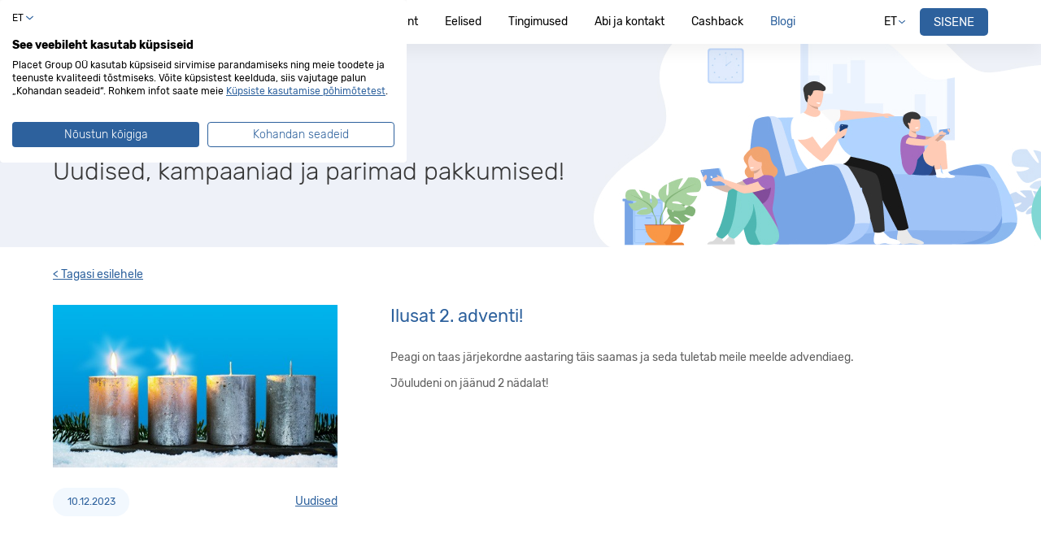

--- FILE ---
content_type: text/html; charset=UTF-8
request_url: https://laen.ee/uudised/ilusat-2-adventi
body_size: 19658
content:
<!DOCTYPE html>
<html lang="et">
<head>

        
<link rel="icon" href="/favicon.ico?ts=1595316122" type="image/x-icon">
<link rel="apple-touch-icon" href="/img/apple-touch-icon.png?ts=1717647853" />
<title id="meta.title.news">Meie uudised, laenude eripakkumised ja kampaaniad | Laen.ee</title>
<meta http-equiv="Content-Type" content="text/html; charset=UTF-8">
<meta name="format-detection" content="telephone=no">
<meta name="description" content="Kui sa pole viimasel ajal meie uudiseid lugenud, siis nüüd on õige aeg seda teha, sest leiad sealt ka soodsaimad eripakkumised ja kampaaniad." id="meta.description.news">


<meta name="language" content="et" />
<meta name="viewport" content="width=device-width, initial-scale=1, viewport-fit=cover, user-scalable=no">


<!-- Chrome, Firefox OS and Opera -->
<meta name="theme-color" content="#2d619d">
<!-- Windows Phone -->
<meta name="msapplication-navbutton-color" content="#2d619d">
<!-- iOS Safari -->
<meta name="apple-mobile-web-app-capable" content="yes" />
<meta name="apple-mobile-web-app-status-bar-style" content="black-transcluent" />

  <base href="https://laen.ee/" />





  <meta property="og:image" content="https://media.placetgroup.com/news/657/6c3/375/af2/8c2/97d/085/062.big.jpg" />

  
  <link rel="apple-touch-icon" sizes="180x180" href="/apple-touch-icon.png?ts=1717647853">
  <link rel="icon" type="image/png" sizes="32x32" href="/favicon-32x32.png?ts=1595316122">
  <link rel="icon" type="image/png" sizes="192x192" href="/img/android-chrome/android-chrome-192x192.png?ts=1695192858">
  <link rel="icon" type="image/png" sizes="16x16" href="/favicon-16x16.png?ts=1595316122">
  <link rel="manifest" href="/site.webmanifest?ts=1695192858">
  <link rel="mask-icon" href="/safari-pinned-tab.svg?ts=1595316122" color="#2d619d">

            <link rel="canonical" href="https://laen.ee/uudised/ilusat-2-adventi">
      
  <meta name="apple-mobile-web-app-title" content="laen.ee">
  <meta name="apple-mobile-web-app-status-bar-style" content="black-translucent">
  <meta name="application-name" content="laen.ee">
  <meta name="msapplication-TileImage" content="/mstile-144x144.png?ts=1595316122">
  <meta name="msapplication-TileColor" content="#f2f8ff">
  <meta name="theme-color" content="#2d619d">
  <meta name="facebook-domain-verification" content="s4ni3u50ea40o3zoxuq0yp1pwyois6" />

      
  <link rel="preload" href="/fonts/rubik/rubik-300.latin-ext.woff2" as="font" type="font/woff2" crossorigin="anonymous">
  <link rel="preload" href="/fonts/rubik/rubik-regular.latin-ext.woff2" as="font" type="font/woff2" crossorigin="anonymous">
  <link rel="preload" href="/fonts/rubik/rubik-500.latin-ext.woff2" as="font" type="font/woff2" crossorigin="anonymous">
  <link rel="preload" href="/fonts/rubik/rubik-700.latin-ext.woff2" as="font" type="font/woff2" crossorigin="anonymous">
<link rel="stylesheet" href="/css/default.min.css?ts=1769052168" type="text/css">
  
  
  <script>
  window.dataLayer = window.dataLayer || [];
  function gtag(){dataLayer.push(arguments);}

  gtag('consent', 'default', {
    'ad_storage': 'denied',
    'ad_user_data': 'denied',
    'ad_personalization': 'denied',
    'analytics_storage': 'denied', // performance (analytics)
    'functionality_storage': 'denied', // functionality
    'personalization_storage': 'denied', // functionality
    'security_storage': 'granted', // necessary
    'wait_for_update': 500,
  });
  gtag('set', 'ads_data_redaction', true);
</script>  

  <!-- Google Tag Manager -->
  <script>(function(w,d,s,l,i){w[l]=w[l]||[];w[l].push({'gtm.start':
          new Date().getTime(),event:'gtm.js'});var f=d.getElementsByTagName(s)[0],
        j=d.createElement(s),dl=l!='dataLayer'?'&l='+l:'';j.async=true;j.src=
        'https://www.googletagmanager.com/gtm.js?id='+i+dl;f.parentNode.insertBefore(j,f);
    })(window,document,'script','dataLayer', 'GTM-K9LPHV84');</script>
  <!-- End Google Tag Manager -->


    
  

<script>
  if ( !window._common ) {
    window._common = {};
  }

  window._common.cookieConf = {
    needCookieControl: true,
    hideCookieConsent: false,
    canChangeCookieConsent: false
  };
</script>
  <script type="text/javascript">
  if ( !window._common ) {
    window._common = {};
  }

  window._common = Object.assign( _common, {
        locale: 'et',
    project: 'placetgroup',
    brandName: 'laen.ee',
    brandId: '3',
    baseUrl: "",     chatToken: 'd41d8cd98f00b204e9800998ecf8427e',
    currencySymbol: "€",
    isSecure:  true ,
    stand: "prod",
    i18n: {       chatMsgDefault: "Kirjuta oma küsimus siia...",
      'feedback.form.title.support_chat': "Palume hinnata meie teenuste kvaliteeti!",
      'feedback.form.title.loan_application': "Palume hinnata meie teenuste kvaliteeti!",
      'feedback.form.title.loan_payment': "Palume hinnata meie teenuste kvaliteeti!",
      chatMsgAnswerphone: "Vabandame, teenindajad on praegu hõivatud. Palun sisestage oma email ja me vastame Teile esimesel võimalusel.",
      'error.internal': "Serveri sisemine viga",
      yearShort: "a.",
      error: "Viga",
      loading: "Laeb..."
    },
    data: {
      user: null,
      loanInfo: {},
    },     urls: {        chatUrl: '//notice.placetgroup.com:443/ws',
      ajaxPaymentGraph: 'https://laen.ee/ajax/payment-graph'
    },
    hiddenChat: false
  } );

  
  </script>


</head>
<body class="b-laen-ee   no-auth">

<!-- Google Tag Manager (noscript) -->
<noscript><iframe src="https://www.googletagmanager.com/ns.html?id=GTM-K9LPHV84"
                  height="0" width="0" style="display:none;visibility:hidden"></iframe></noscript>
<!-- End Google Tag Manager (noscript) -->
<div class="fullsite-wrapper">
  <svg style="height: 0; width: 0; position: absolute;">
  <symbol id="icon-check">
    <path d="M0.418526 9.84924L5.01472 5.25305L10.6716 10.9099L20.9246 0.656856L25.1673 4.8995L10.318 19.7487L0.418526 9.84924Z" />
  </symbol>
</svg>
  <svg style="visibility: hidden; width: 0; height: 0; position: absolute;">
    <symbol id="icon-modal-close">
      <path d="M284.286 256.002L506.143 34.144c7.811-7.811 7.811-20.475 0-28.285-7.811-7.81-20.475-7.811-28.285 0L256 227.717 34.143 5.859c-7.811-7.811-20.475-7.811-28.285 0-7.81 7.811-7.811 20.475 0 28.285l221.857 221.857L5.858 477.859c-7.811 7.811-7.811 20.475 0 28.285a19.938 19.938 0 0014.143 5.857 19.94 19.94 0 0014.143-5.857L256 284.287l221.857 221.857c3.905 3.905 9.024 5.857 14.143 5.857s10.237-1.952 14.143-5.857c7.811-7.811 7.811-20.475 0-28.285L284.286 256.002z"/>
    </symbol>
  </svg>
    

  


    <header >
    <div class="header-navbar">
  <div class="container header-navbar__container">
    <div class="header-navbar__logo-block">
                  <a href="https://laen.ee/" class="header-navbar__logo" title="Laen.ee"></a>
    </div>
    <div class="header-navbar__center-block">
                              <a href="https://laen.ee/" class="header-navbar__navigation-link header-navbar__navigation-link--center-block">
        Eraklient
      </a>
                    <a href="https://laen.ee/ariklient/arilaen" class="header-navbar__navigation-link header-navbar__navigation-link--center-block">
        Äriklient
      </a>
                    <a href="https://laen.ee/eelised" class="header-navbar__navigation-link header-navbar__navigation-link--center-block">
        Eelised
      </a>
                    <a href="https://laen.ee/laenu-tingimused" class="header-navbar__navigation-link header-navbar__navigation-link--center-block">
        Tingimused
      </a>
                    <a href="https://laen.ee/abi-ja-kontakt" class="header-navbar__navigation-link header-navbar__navigation-link--center-block">
        Abi ja kontakt
      </a>
                    <a href="https://laen.ee/krediitkaardi-partnerid" class="header-navbar__navigation-link header-navbar__navigation-link--center-block">
        Cashback
      </a>
                    <a href="https://laen.ee/blogi" class="header-navbar__navigation-link header-navbar__navigation-link--center-block header-navbar__navigation-link--active">
        Blogi
      </a>
      
          </div>
    <div class="header-navbar__right-block">
              <div class="header-navbar__lang-select">
          <span class="header-navbar__lang-select-current"> ET </span>
          <div class="header-navbar__lang-select-block">
                                                                                                                                    <a class="header-navbar__lang-select-block-item" href="https://laen.ee/ru/novosti/ilusat-2-adventi">RU</a>
                                                                                                                        <a class="header-navbar__lang-select-block-item" href="https://laen.ee/en/news/ilusat-2-adventi">EN</a>
                                    </div>
          <svg class="header-navbar__lang-select-icon-arrow" viewBox="0 0 40 20" xmlns="http://www.w3.org/2000/svg">
            <path d="M19.9727 19.9766C19.2468 19.9841 18.5427 19.7286 17.9906 19.2574L0.791628 4.18708C0.535544 3.97644 0.329295 3.71167 0.187694 3.41187C0.0460938 3.11207 -0.0273438 2.78464 -0.0273438 2.45309C-0.0273437 2.12154 0.0460938 1.79412 0.187694 1.49432C0.329295 1.19451 0.535544 0.929806 0.791628 0.719162C1.3494 0.245119 2.0576 -0.0152071 2.78965 -0.0152071C3.52171 -0.0152071 4.22991 0.245119 4.78768 0.719162L19.9727 14.0555L35.1576 0.711176C35.7154 0.237133 36.4236 -0.0231934 37.1557 -0.0231934C37.8877 -0.0231934 38.5959 0.237133 39.1537 0.711176C39.4098 0.921819 39.616 1.18653 39.7576 1.48633C39.8992 1.78613 39.9727 2.11356 39.9727 2.44511C39.9727 2.77666 39.8992 3.10408 39.7576 3.40388C39.616 3.70369 39.4098 3.96845 39.1537 4.1791L21.9707 19.2495C21.4156 19.7272 20.705 19.9857 19.9727 19.9766V19.9766Z" fill="currentColor"/>
          </svg>
        </div>
      
                        <a href="https://laen.ee/jump" class="header-navbar__action button-new button-new--brand-type-1">
            Sisene
          </a>
                  </div>
  </div>
</div>

          <div class="hat-slider js-hat-slider">

          
    
    
    <div class="hat-slider__slide-wrap is-active js-hat-slider-item"
          >
      <div class="hat-slide hat-news hat-slide--text-dark">

                  <a href="https://laen.ee/blogi" class="hat-slide__link"></a>
        
        <div class="container ">
          <div class="hat-slide__text">
            <span class="hat-slide__h1 hat-slide__anim-delay">Laen.ee blogi</span>
            <small class="hat-slide__h2 hat-slide__anim-delay">Uudised, kampaaniad ja parimad pakkumised!</small>

            
          </div>

          
        </div>
      </div>
    </div>
  
</div>

    
  </header>

    <svg style="width: 0; height: 0; position: absolute;">
  <symbol id="icon-notice-cross" viewBox="0 0 7 7" xmlns="http://www.w3.org/2000/svg">
    <path opacity="0.2" d="M6.77894 5.71896L4.55795 3.49797L6.77894 1.27696C6.85096 1.20798 6.90847 1.12533 6.94812 1.03383C6.98776 0.942327 7.00873 0.843836 7.00981 0.744123C7.01088 0.64441 6.99204 0.545485 6.95437 0.453153C6.91671 0.360821 6.86099 0.276945 6.79048 0.206434C6.71997 0.135922 6.63609 0.0802029 6.54376 0.0425392C6.45143 0.00487553 6.3525 -0.0139704 6.25279 -0.012896C6.15308 -0.0118215 6.05459 0.00915074 5.96309 0.0487953C5.87159 0.0884399 5.78891 0.145955 5.71994 0.21797L3.49894 2.44397L1.27794 0.222974C1.20896 0.15096 1.1263 0.0934295 1.0348 0.0537849C0.943304 0.0141404 0.844812 -0.00683188 0.7451 -0.00790634C0.645387 -0.00898081 0.546462 0.00986515 0.45413 0.0475288C0.361798 0.0851925 0.277922 0.140927 0.20741 0.211439C0.136899 0.28195 0.0811795 0.365826 0.0435158 0.458158C0.00585209 0.55049 -0.0129939 0.649415 -0.0119194 0.749128C-0.0108449 0.848841 0.0101273 0.947332 0.0497719 1.03883C0.0894165 1.13033 0.146931 1.21299 0.218946 1.28196L2.44494 3.49896L0.223951 5.71997C0.151936 5.78894 0.0944061 5.8716 0.0547615 5.9631C0.0151169 6.0546 -0.00585531 6.15309 -0.00692978 6.25281C-0.00800424 6.35252 0.0108417 6.45144 0.0485054 6.54378C0.0861691 6.63611 0.141904 6.72 0.212415 6.79051C0.282927 6.86102 0.366803 6.91674 0.459135 6.9544C0.551467 6.99207 0.650392 7.01091 0.750105 7.00984C0.849817 7.00877 0.948309 6.98779 1.03981 6.94815C1.13131 6.9085 1.21397 6.85099 1.28294 6.77897L3.50395 4.55797L5.72494 6.77897C5.79392 6.85099 5.87658 6.9085 5.96808 6.94815C6.05958 6.98779 6.15807 7.00877 6.25778 7.00984C6.35749 7.01091 6.45642 6.99207 6.54875 6.9544C6.64108 6.91674 6.72497 6.86102 6.79548 6.79051C6.866 6.72 6.92172 6.63611 6.95938 6.54378C6.99704 6.45144 7.01589 6.35252 7.01481 6.25281C7.01374 6.15309 6.99277 6.0546 6.95312 5.9631C6.91348 5.8716 6.85596 5.78894 6.78395 5.71997L6.77894 5.71896Z" fill="#070A16"/>
  </symbol>

  <symbol id="icon-notice-success" viewBox="0 0 27 27" xmlns="http://www.w3.org/2000/svg">
    <path d="M3.96404 22.993C6.32496 25.3484 9.47831 26.7404 12.8096 26.8976C16.1408 27.0549 19.4113 25.9661 21.9836 23.8436C24.5559 21.721 26.2457 18.7168 26.7237 15.4163C27.2018 12.1157 26.4338 8.75547 24.5695 5.99031C22.7051 3.22515 19.878 1.25322 16.639 0.458824C13.4001 -0.335572 9.98136 0.104483 7.04916 1.69323C4.11696 3.28197 1.88136 5.90558 0.778038 9.05273C-0.32528 12.1999 -0.217261 15.6451 1.08104 18.717C1.75632 20.3154 2.73542 21.7676 3.96404 22.993V22.993ZM13.478 1.98697C15.7507 1.98697 17.9724 2.66091 19.8621 3.92355C21.7518 5.1862 23.2246 6.98085 24.0943 9.08055C24.9641 11.1803 25.1916 13.4907 24.7482 15.7198C24.3049 17.9488 23.2105 19.9963 21.6034 21.6033C19.9964 23.2104 17.9489 24.3048 15.7198 24.7482C13.4908 25.1916 11.1803 24.964 9.08063 24.0943C6.98092 23.2245 5.18627 21.7517 3.92363 19.862C2.66098 17.9723 1.98704 15.7507 1.98704 13.478C1.98704 10.4304 3.1977 7.50759 5.35268 5.35261C7.50766 3.19763 10.4304 1.98697 13.478 1.98697V1.98697Z" fill="currentColor"/>
    <path d="M13.4781 26.957C10.3669 26.9575 7.35134 25.882 4.94274 23.9128C2.53414 21.9436 0.880782 19.2019 0.263055 16.1527C-0.354672 13.1035 0.101259 9.93448 1.55353 7.1831C3.0058 4.43172 5.365 2.26732 8.23105 1.05698C11.5253 -0.334612 15.2374 -0.360569 18.5508 0.984817C21.8642 2.3302 24.5075 4.93672 25.8991 8.23098C27.2906 11.5252 27.3166 15.2374 25.9712 18.5508C24.6258 21.8642 22.0193 24.5074 18.7251 25.899C17.065 26.6009 15.2804 26.9608 13.4781 26.957ZM13.4781 0.045979C10.3793 0.0480162 7.37643 1.12111 4.9782 3.0835C2.57996 5.04588 0.933763 7.77692 0.318439 10.814C-0.296886 13.8511 0.156496 17.0075 1.60179 19.7486C3.04708 22.4897 5.39543 24.647 8.24905 25.855C11.5319 27.2419 15.2313 27.268 18.5333 25.9274C21.8354 24.5868 24.4696 21.9893 25.8566 18.7065C27.2435 15.4236 27.2695 11.7243 25.9289 8.42223C24.5883 5.12018 21.9909 2.48593 18.7081 1.09898C17.0533 0.399643 15.2745 0.0414914 13.4781 0.045979V0.045979ZM13.4781 24.993C11.2008 24.9929 8.97465 24.3176 7.0812 23.0523C5.18775 21.7871 3.71201 19.9888 2.84061 17.8848C1.9692 15.7809 1.74127 13.4658 2.18564 11.2323C2.63 8.99876 3.7267 6.94718 5.33705 5.33698C6.40404 4.25798 7.67379 3.40054 9.07329 2.81396C10.4728 2.22737 11.9744 1.92321 13.4919 1.91896C15.0094 1.91472 16.5127 2.21047 17.9154 2.78922C19.3182 3.36796 20.5927 4.21828 21.6657 5.29129C22.7387 6.3643 23.5891 7.63883 24.1678 9.04159C24.7466 10.4444 25.0423 11.9477 25.0381 13.4651C25.0338 14.9826 24.7297 16.4842 24.1431 17.8837C23.5565 19.2832 22.699 20.553 21.6201 21.62C20.5533 22.6925 19.2844 23.5427 17.8868 24.1215C16.4892 24.7003 14.9907 24.9962 13.4781 24.992V24.993ZM13.4781 2.01098C11.2099 2.01102 8.99274 2.68363 7.10688 3.94375C5.22101 5.20387 3.75116 6.99491 2.88319 9.09039C2.01522 11.1859 1.78812 13.4917 2.2306 15.7162C2.67308 17.9408 3.76526 19.9842 5.36905 21.588C7.51983 23.7388 10.4369 24.947 13.4786 24.947C16.5202 24.947 19.4373 23.7388 21.5881 21.588C23.7388 19.4372 24.9471 16.5201 24.9471 13.4785C24.9471 10.4368 23.7388 7.51975 21.5881 5.36898C20.5255 4.30061 19.2616 3.45363 17.8695 2.87705C16.4775 2.30047 14.9848 2.00576 13.4781 2.00998V2.01098Z" fill="currentColor"/>
    <path d="M10.4991 18.377C10.5903 18.4682 10.6986 18.5406 10.8178 18.59C10.9369 18.6393 11.0646 18.6647 11.1936 18.6647C11.3226 18.6647 11.4503 18.6393 11.5695 18.59C11.6887 18.5406 11.7969 18.4682 11.8881 18.377L20.2971 9.96799C20.4813 9.78379 20.5848 9.53397 20.5848 9.27348C20.5848 9.013 20.4813 8.76319 20.2971 8.57899C20.1129 8.3948 19.8631 8.29132 19.6026 8.29132C19.3421 8.29132 19.0923 8.3948 18.9081 8.57899L11.1941 16.293L8.04814 13.147C7.86395 12.9628 7.61413 12.8593 7.35364 12.8593C7.09315 12.8593 6.84333 12.9628 6.65913 13.147C6.47494 13.3312 6.37146 13.581 6.37146 13.8415C6.37146 14.102 6.47494 14.3518 6.65913 14.536L10.4991 18.377Z" fill="currentColor"/>
    <path d="M11.1931 18.688C11.061 18.6884 10.9302 18.6626 10.8082 18.6121C10.6862 18.5617 10.5753 18.4875 10.4821 18.394L6.64209 14.554C6.5457 14.4614 6.46875 14.3505 6.41575 14.2278C6.36274 14.105 6.33476 13.973 6.33342 13.8393C6.33209 13.7057 6.35743 13.5731 6.40796 13.4493C6.4585 13.3256 6.5332 13.2131 6.62772 13.1186C6.72224 13.0241 6.83467 12.9494 6.95842 12.8989C7.08217 12.8483 7.21476 12.823 7.34842 12.8243C7.48209 12.8257 7.61414 12.8536 7.73685 12.9067C7.85957 12.9597 7.97048 13.0366 8.06308 13.133L11.1931 16.263L18.8931 8.56299C18.9857 8.4666 19.0966 8.38965 19.2193 8.33664C19.342 8.28364 19.4741 8.25566 19.6078 8.25432C19.7414 8.25299 19.874 8.27833 19.9978 8.32886C20.1215 8.3794 20.2339 8.45411 20.3285 8.54863C20.423 8.64315 20.4977 8.75557 20.5482 8.87932C20.5988 9.00307 20.6241 9.13566 20.6228 9.26932C20.6214 9.40299 20.5934 9.53505 20.5404 9.65777C20.4874 9.78048 20.4105 9.89139 20.3141 9.984L11.9051 18.393C11.8118 18.4868 11.7009 18.5612 11.5786 18.6118C11.4564 18.6625 11.3254 18.6884 11.1931 18.688V18.688ZM7.35309 12.888C7.16325 12.8878 6.97763 12.944 6.81975 13.0495C6.66187 13.1549 6.53883 13.3048 6.46622 13.4802C6.39362 13.6556 6.3747 13.8486 6.41189 14.0348C6.44907 14.221 6.54067 14.3919 6.67508 14.526L10.5151 18.366C10.6042 18.4552 10.7099 18.5259 10.8263 18.5742C10.9428 18.6224 11.0676 18.6473 11.1936 18.6473C11.3196 18.6473 11.4444 18.6224 11.5608 18.5742C11.6773 18.5259 11.783 18.4552 11.8721 18.366L20.2811 9.95699C20.461 9.77704 20.5621 9.53298 20.5621 9.27849C20.5621 9.02401 20.461 8.77994 20.2811 8.6C20.1011 8.42005 19.8571 8.31894 19.6026 8.31894C19.3481 8.31894 19.104 8.42005 18.9241 8.6L11.1941 16.33L8.03209 13.168C7.94348 13.0778 7.8378 13.0062 7.72123 12.9573C7.60465 12.9083 7.47952 12.8831 7.35309 12.883V12.888Z" fill="currentColor"/>
  </symbol>

  <symbol id="icon-notice-error"  viewBox="0 0 27 27" xmlns="http://www.w3.org/2000/svg">
    <path d="M13.5 2.43314e-06C10.83 2.43314e-06 8.21987 0.791763 5.9998 2.27517C3.77974 3.75856 2.04942 5.86697 1.02763 8.33377C0.0058495 10.8006 -0.261496 13.515 0.259405 16.1337C0.780306 18.7524 2.06605 21.1579 3.95407 23.046C5.84207 24.9339 8.24754 26.2197 10.8663 26.7406C13.485 27.2615 16.1995 26.9942 18.6662 25.9724C21.133 24.9505 23.2415 23.2202 24.7248 21.0002C26.2082 18.7801 27 16.17 27 13.5C27.0011 11.7268 26.6526 9.97089 25.9745 8.3325C25.2964 6.69413 24.3022 5.20549 23.0483 3.95169C21.7945 2.69788 20.3059 1.70352 18.6675 1.02546C17.0292 0.347398 15.2731 -0.00106241 13.5 2.43314e-06ZM13.5 24.8913C11.2474 24.891 9.04546 24.2228 7.17259 22.9712C5.29973 21.7194 3.84006 19.9407 2.97815 17.8594C2.11625 15.7782 1.8908 13.4882 2.33033 11.2789C2.76985 9.06963 3.85461 7.04027 5.44744 5.44743C7.04028 3.85461 9.06965 2.76985 11.279 2.33033C13.4883 1.89079 15.7783 2.11624 17.8594 2.97815C19.9407 3.84006 21.7196 5.29973 22.9712 7.17258C24.2228 9.04545 24.891 11.2474 24.8913 13.5C24.8922 14.9962 24.5982 16.4778 24.0259 17.8603C23.4538 19.2427 22.6148 20.4989 21.5568 21.5568C20.4989 22.6148 19.2428 23.4538 17.8604 24.0259C16.4778 24.5982 14.9962 24.8922 13.5 24.8913Z" fill="#FF5151"/>
    <path d="M18.6307 16.978L15.1539 13.4992L18.6307 10.0204C18.7434 9.91236 18.8334 9.78289 18.8955 9.63957C18.9575 9.49625 18.9904 9.34199 18.992 9.18581C18.9937 9.02963 18.9643 8.87467 18.9052 8.73005C18.8462 8.58543 18.759 8.45405 18.6487 8.34361C18.5383 8.23317 18.407 8.14589 18.2625 8.0869C18.118 8.0279 17.963 7.99839 17.8069 8.00007C17.6509 8.00176 17.4967 8.0346 17.3534 8.09669C17.2102 8.1588 17.0809 8.24888 16.9729 8.36168L13.496 11.8483L10.0192 8.36952C9.91126 8.25673 9.78186 8.16661 9.63863 8.10451C9.49539 8.04242 9.34121 8.00956 9.18512 8.00788C9.02902 8.00621 8.87417 8.03572 8.72963 8.09472C8.5851 8.15371 8.45379 8.241 8.34341 8.35146C8.23303 8.4619 8.14581 8.59327 8.08684 8.73788C8.02789 8.88252 7.99838 9.03746 8.00007 9.19364C8.00174 9.34983 8.03457 9.5041 8.09664 9.64742C8.15869 9.79074 8.24874 9.92021 8.36146 10.0282L11.8461 13.5008L8.3693 16.9795C8.25656 17.0876 8.1665 17.2171 8.10445 17.3605C8.04238 17.5038 8.00956 17.6581 8.00788 17.8142C8.00619 17.9704 8.0357 18.1253 8.09465 18.27C8.15362 18.4146 8.24086 18.546 8.35124 18.6564C8.46162 18.7669 8.59292 18.8541 8.73746 18.9132C8.882 18.972 9.03686 19.0017 9.19295 18.9999C9.34904 18.9982 9.50323 18.9655 9.64647 18.9033C9.78969 18.8413 9.91909 18.7512 10.0271 18.6384L13.5039 15.1595L16.9807 18.6384C17.0887 18.7512 17.218 18.8413 17.3613 18.9033C17.5045 18.9655 17.6587 18.9982 17.8148 18.9999C17.9708 19.0017 18.1258 18.972 18.2703 18.9132C18.4148 18.8541 18.5461 18.7669 18.6565 18.6564C18.7668 18.546 18.8542 18.4146 18.9131 18.27C18.9721 18.1253 19.0015 17.9704 18.9999 17.8142C18.9982 17.6581 18.9653 17.5038 18.9034 17.3605C18.8412 17.2171 18.7512 17.0876 18.6385 16.9795L18.6307 16.978Z" fill="#FF5151"/>
  </symbol>

  <symbol id="icon-notice-info"  viewBox="0 0 27 27" xmlns="http://www.w3.org/2000/svg">
    <path d="M13.5 0C10.83 0 8.21987 0.791761 5.99981 2.27516C3.77974 3.75856 2.04942 5.86697 1.02763 8.33377C0.00584932 10.8006 -0.261496 13.515 0.259405 16.1337C0.780305 18.7525 2.06606 21.1579 3.95406 23.0459C5.84207 24.9339 8.24754 26.2197 10.8663 26.7406C13.485 27.2615 16.1994 26.9942 18.6662 25.9724C21.133 24.9506 23.2414 23.2203 24.7248 21.0002C26.2082 18.7801 27 16.17 27 13.5C26.9959 9.92083 25.5723 6.48942 23.0414 3.95856C20.5106 1.4277 17.0792 0.00407329 13.5 0V0ZM13.5 24.8241C11.2602 24.8241 9.07076 24.16 7.20844 22.9157C5.34612 21.6714 3.89461 19.9028 3.03746 17.8335C2.18032 15.7642 1.95603 13.4873 2.39298 11.2905C2.82992 9.09379 3.90846 7.07597 5.49222 5.49221C7.07597 3.90846 9.0938 2.82991 11.2905 2.39297C13.4873 1.95603 15.7642 2.18031 17.8335 3.03746C19.9028 3.8946 21.6714 5.34611 22.9157 7.20843C24.16 9.07075 24.8241 11.2602 24.8241 13.5C24.8206 16.5023 23.6265 19.3806 21.5035 21.5035C19.3806 23.6265 16.5023 24.8206 13.5 24.8241V24.8241Z" fill="#2D619D"/>
    <path d="M13.5546 8.30762C13.3383 8.30756 13.127 8.37163 12.9471 8.49171C12.7673 8.61179 12.6272 8.7825 12.5444 8.98224C12.4616 9.18198 12.4399 9.40179 12.482 9.61386C12.5241 9.82594 12.6282 10.0208 12.7811 10.1737C12.9339 10.3266 13.1287 10.4308 13.3407 10.473C13.5528 10.5153 13.7726 10.4937 13.9724 10.411C14.1722 10.3283 14.343 10.1882 14.4631 10.0084C14.5833 9.82869 14.6475 9.61734 14.6475 9.40112C14.6472 9.11128 14.532 8.8334 14.3271 8.6284C14.1222 8.42341 13.8444 8.30805 13.5546 8.30762V8.30762ZM13.5546 12.1335C13.3372 12.1336 13.1287 12.22 12.975 12.3737C12.8213 12.5274 12.7349 12.7359 12.7348 12.9532V17.8724C12.7387 18.0872 12.8268 18.292 12.9802 18.4425C13.1335 18.5931 13.3398 18.6775 13.5547 18.6775C13.7696 18.6775 13.9759 18.5931 14.1292 18.4425C14.2826 18.292 14.3707 18.0872 14.3746 17.8724V12.9532C14.3745 12.7358 14.2881 12.5273 14.1343 12.3736C13.9805 12.2199 13.772 12.1335 13.5546 12.1335V12.1335Z" fill="#2D619D"/>
  </symbol>

  <symbol id="icon-notice-warning"  viewBox="0 0 27 27" xmlns="http://www.w3.org/2000/svg">
    <path d="M13.5 0C10.83 0 8.21987 0.791761 5.99981 2.27516C3.77974 3.75856 2.04941 5.86697 1.02763 8.33377C0.00584935 10.8006 -0.261496 13.515 0.259405 16.1337C0.780305 18.7525 2.06606 21.1579 3.95406 23.0459C5.84207 24.9339 8.24754 26.2197 10.8663 26.7406C13.485 27.2615 16.1994 26.9942 18.6662 25.9724C21.133 24.9506 23.2414 23.2203 24.7248 21.0002C26.2082 18.7801 27 16.17 27 13.5C26.9965 9.92066 25.573 6.48893 23.0421 3.95795C20.5111 1.42697 17.0793 0.00352332 13.5 0V0ZM13.5 25.1368C11.1985 25.1368 8.94859 24.4543 7.03493 23.1757C5.12126 21.897 3.62974 20.0796 2.74898 17.9532C1.86821 15.8269 1.63776 13.4871 2.08677 11.2298C2.53578 8.97244 3.64408 6.89896 5.27152 5.27152C6.89896 3.64408 8.97245 2.53578 11.2298 2.08677C13.4871 1.63776 15.8269 1.86821 17.9532 2.74897C20.0796 3.62973 21.897 5.12126 23.1757 7.03492C24.4543 8.94859 25.1368 11.1985 25.1368 13.5C25.1333 16.5852 23.9062 19.543 21.7246 21.7246C19.543 23.9062 16.5852 25.1333 13.5 25.1368Z" fill="#F68938"/>
    <path d="M13.9046 7.46597H13.1061C12.4407 7.46597 12.3768 7.87055 12.4247 8.61582L12.6909 13.9392C12.7201 14.4715 12.8452 14.932 13.4894 14.932C14.1335 14.932 14.2506 14.4821 14.2879 13.9392L14.554 8.61582C14.6046 7.87055 14.5727 7.46597 13.9046 7.46597Z" fill="#F68938"/>
    <path d="M13.7049 17.3621H13.3083C12.7201 17.3621 12.4406 17.6575 12.4406 18.2458V18.6503C12.4406 19.2386 12.7068 19.534 13.3083 19.534H13.7129C14.3012 19.534 14.5806 19.2386 14.5806 18.6503V18.2458C14.5726 17.6575 14.2932 17.3621 13.7049 17.3621Z" fill="#F68938"/>
  </symbol>

  <symbol id="icon-modal-cross"  viewBox="0 0 25 25" fill="none">
    <path fill="currentColor" d="m1.515 0 23.484 23.485L23.484 25-.001 1.515z"/><path fill="currentColor" d="M25 1.515 1.516 25 0 23.484 23.485 0z"/>
  </symbol>

  <symbol id="icon-pdf" viewBox="0 0 20 20" fill="none">
    <g clip-path="url(#pd)"><path d="M3.352 0v20h11.654L20 15V0H3.352Z" fill="#EFEEEE"/><path d="M14.972 14.972V20L20 14.972h-5.028Z" fill="#ABABAB"/><path d="M9.982 20h5.028v-5.028L9.982 20Z" fill="#DEDEDD"/><path d="M0 4.989v5.866h13.407V4.989H0Z" fill="#CB5641"/><path d="M3.194 6.13c.16-.004.319.028.465.094.117.057.22.14.3.244.078.102.134.22.166.344.033.129.05.262.05.395.003.165-.025.329-.083.483a.866.866 0 0 1-.231.336.957.957 0 0 1-.36.2 1.6 1.6 0 0 1-.467.066h-.387v1.433h-.72v-3.59l1.267-.004Zm-.221 1.627a.477.477 0 0 0 .349-.132.549.549 0 0 0 .133-.407.636.636 0 0 0-.116-.412.477.477 0 0 0-.387-.141h-.3v1.092h.32ZM6.261 6.13a1.3 1.3 0 0 1 .61.124c.15.08.276.202.358.352.092.171.15.358.173.551.032.238.047.478.045.718a5.11 5.11 0 0 1-.057.822 1.575 1.575 0 0 1-.2.576.866.866 0 0 1-.377.337c-.19.08-.394.118-.6.111H5.078v-3.59l1.183-.001Zm-.14 3.058a.622.622 0 0 0 .306-.065.448.448 0 0 0 .184-.216 1.22 1.22 0 0 0 .09-.4c.015-.163.023-.368.023-.613 0-.2-.008-.384-.02-.539a1.327 1.327 0 0 0-.083-.385.474.474 0 0 0-.187-.23.61.61 0 0 0-.329-.079h-.307V9.19l.322-.002ZM10.434 6.13v.594H9.152v.845h1.207v.593H9.152V9.72h-.724V6.13h2.006Z" fill="#fff"/></g><defs><clipPath id="pd"><path fill="#fff" d="M0 0h20v20H0z"/></clipPath></defs>
  </symbol>
</svg>
  <svg style="visibility: hidden; width: 0; height: 0; position: absolute;">
  <symbol id="icon-notice-truck" viewBox="0 0 50 47" xmlns="http://www.w3.org/2000/svg">
    <path d="M35.0801 29.6289C42.8298 29.6289 49.1121 23.3466 49.1121 15.5969C49.1121 7.84728 42.8298 1.56494 35.0801 1.56494C27.3304 1.56494 21.0481 7.84728 21.0481 15.5969C21.0481 23.3466 27.3304 29.6289 35.0801 29.6289Z" fill="#CAE5FF"/>
    <path d="M18.7101 8.58093H13.2531Z" fill="black"/>
    <path d="M18.7101 8.58093H13.2531" stroke="#2D619D" stroke-width="2" stroke-miterlimit="10"/>
    <path d="M11.6941 8.58093H10.1351Z" fill="black"/>
    <path d="M11.6941 8.58093H10.1351" stroke="#2D619D" stroke-width="2" stroke-miterlimit="10"/>
    <path d="M8.57511 8.58093H7.01611Z" fill="black"/>
    <path d="M8.57511 8.58093H7.01611" stroke="#2D619D" stroke-width="2" stroke-miterlimit="10"/>
    <path d="M7.01603 4.68396H5.45703Z" fill="black"/>
    <path d="M7.01603 4.68396H5.45703" stroke="#2D619D" stroke-width="2" stroke-miterlimit="10"/>
    <path d="M3.89811 4.68396H2.33911Z" fill="black"/>
    <path d="M3.89811 4.68396H2.33911" stroke="#2D619D" stroke-width="2" stroke-miterlimit="10"/>
    <path fill="none" d="M30.402 4.68297H22.7382C22.561 4.27082 22.2702 3.91761 21.8998 3.66457C21.5293 3.41153 21.0945 3.26911 20.6461 3.25397C20.3583 3.24704 20.0718 3.29524 19.8021 3.39597C19.5397 2.69231 19.0688 2.08551 18.4523 1.65665C17.8358 1.22778 17.1032 0.99729 16.3522 0.995972C15.4015 1.07509 14.5095 1.48843 13.8346 2.16264C13.1597 2.83685 12.7453 3.72835 12.6652 4.67897H8.57507" stroke="#2D619D" stroke-width="2" stroke-miterlimit="10"/>
    <path fill="none" d="M49.1131 8.58093H46.0272C45.726 8.10369 45.3007 7.71724 44.7969 7.46291C44.2932 7.20857 43.7299 7.0959 43.1671 7.13693C42.8908 6.63924 42.4894 6.22233 42.0025 5.92749C41.5156 5.63265 40.9602 5.4701 40.3912 5.45593C39.5599 5.47569 38.7667 5.80854 38.1702 6.38794C37.5738 6.96733 37.218 7.75055 37.1741 8.58093H29.6241" stroke="#2D619D" stroke-width="2" stroke-miterlimit="10"/>
    <path d="M28.0641 8.58093H26.5051Z" fill="black"/>
    <path d="M28.0641 8.58093H26.5051" stroke="#2D619D" stroke-width="2" stroke-miterlimit="10"/>
    <path d="M24.9461 8.58093H23.3871Z" fill="black"/>
    <path d="M24.9461 8.58093H23.3871" stroke="#2D619D" stroke-width="2" stroke-miterlimit="10"/>
    <path d="M6.23596 46H14.8109Z" fill="black"/>
    <path d="M6.23596 46H14.8109" stroke="#BCC0C4" stroke-width="2" stroke-miterlimit="10"/>
    <path d="M17.9301 46H26.5051Z" fill="black"/>
    <path d="M17.9301 46H26.5051" stroke="#BCC0C4" stroke-width="2" stroke-miterlimit="10"/>
    <path d="M29.623 46H38.198Z" fill="black"/>
    <path d="M29.623 46H38.198" stroke="#BCC0C4" stroke-width="2" stroke-miterlimit="10"/>
    <path d="M41.316 46H49.891Z" fill="black"/>
    <path d="M41.316 46H49.891" stroke="#BCC0C4" stroke-width="2" stroke-miterlimit="10"/>
    <path d="M4.67692 46H3.11792Z" fill="black"/>
    <path d="M4.67692 46H3.11792" stroke="#BCC0C4" stroke-width="2" stroke-miterlimit="10"/>
    <path d="M1.559 46H0Z" fill="black"/>
    <path d="M1.559 46H0" stroke="#BCC0C4" stroke-width="2" stroke-miterlimit="10"/>
    <path d="M45.9941 28.8549L42.1941 24.0789C41.977 23.8616 41.7191 23.6892 41.4353 23.5717C41.1515 23.4541 40.8472 23.3937 40.54 23.3939H35.083V37.4259H46.1511C46.4378 37.4262 46.7217 37.37 46.9866 37.2605C47.2515 37.151 47.492 36.9904 47.6948 36.7879C47.8976 36.5853 48.0586 36.3448 48.1685 36.0801C48.2783 35.8153 48.3351 35.5315 48.3352 35.2449V31.1899C48.3352 30.8828 48.2745 30.5787 48.1567 30.295C48.039 30.0113 47.8666 29.7536 47.6492 29.5367C47.4317 29.3198 47.1734 29.1479 46.8894 29.0309C46.6054 28.914 46.3013 28.8541 45.9941 28.8549Z" fill="#A3D4FF" stroke="#2A5082" stroke-width="2" stroke-miterlimit="10"/>
    <path d="M38.198 30.409H42.0979L42.877 29.629L40.5381 26.511H38.199L38.198 30.409Z" fill="white" stroke="#2A5082" stroke-width="2" stroke-miterlimit="10"/>
    <path d="M43.6631 37.422C43.6658 38.04 43.4849 38.645 43.1435 39.1603C42.8022 39.6755 42.3156 40.0778 41.7453 40.3163C41.1751 40.5547 40.5469 40.6186 39.9404 40.4997C39.3339 40.3808 38.7764 40.0846 38.3384 39.6485C37.9003 39.2125 37.6016 38.6562 37.48 38.0502C37.3584 37.4442 37.4194 36.8158 37.6553 36.2445C37.8911 35.6732 38.2912 35.1848 38.8049 34.8411C39.3186 34.4974 39.9229 34.314 40.541 34.314C40.9501 34.3131 41.3553 34.3927 41.7336 34.5484C42.1119 34.7041 42.4557 34.9328 42.7456 35.2214C43.0355 35.51 43.2657 35.8529 43.4231 36.2304C43.5805 36.608 43.6622 37.0129 43.6631 37.422Z" fill="#CAE5FF" stroke="#2A5082" stroke-width="2" stroke-miterlimit="10"/>
    <path d="M10.134 29.6289V15.5969H35.0801V37.4249H10.134V31.9679" fill="#fff" stroke="#2A5082" stroke-width="2" stroke-miterlimit="10"/>
    <path d="M20.2761 37.422C20.2789 38.04 20.0979 38.645 19.7566 39.1603C19.4152 39.6755 18.9286 40.0778 18.3584 40.3163C17.7882 40.5547 17.16 40.6186 16.5535 40.4997C15.9469 40.3808 15.3894 40.0846 14.9514 39.6485C14.5134 39.2125 14.2146 38.6562 14.093 38.0502C13.9714 37.4442 14.0324 36.8158 14.2683 36.2445C14.5042 35.6732 14.9042 35.1848 15.418 34.8411C15.9317 34.4974 16.536 34.314 17.154 34.314C17.5631 34.3131 17.9684 34.3927 18.3467 34.5484C18.7249 34.7041 19.0687 34.9328 19.3586 35.2214C19.6485 35.51 19.8787 35.8529 20.0361 36.2304C20.1935 36.608 20.2752 37.0129 20.2761 37.422Z" fill="#CAE5FF" stroke="#2A5082" stroke-width="2" stroke-miterlimit="10"/>
    <path d="M10.1339 18.7159H6.23596Z" fill="black"/>
    <path d="M10.1339 18.7159H6.23596" stroke="#2A5082" stroke-width="2" stroke-miterlimit="10"/>
    <path d="M7.016 24.173H0Z" fill="black"/>
    <path d="M7.016 24.173H0" stroke="#2A5082" stroke-width="2" stroke-miterlimit="10"/>
    <path d="M3.11792 18.7159H4.67692Z" fill="black"/>
    <path d="M3.11792 18.7159H4.67692" stroke="#2A5082" stroke-width="2" stroke-miterlimit="10"/>
    <path d="M10.914 29.6299H0Z" fill="black"/>
    <path d="M10.914 29.6299H0" stroke="#2A5082" stroke-width="2" stroke-miterlimit="10"/>
  </symbol>
</svg>
      <div class="body ">
      <div class="container">
        


    
  
  
                    


<div id="notice">
    
    
  
    
  
    
  
    
  </div>
  
  


      </div>

      <main>
          <div class="news-item news-page">
    <div class="container">
      <div class="news-page__header">
        <a href="https://laen.ee/blogi">
          < Tagasi esilehele
        </a>
      </div>

      <article class="news-page__row">
        <div class="news-page__left">

                                
          <picture class="news-item__picture">

                          <img src="//media.placetgroup.com/news/657/6c3/375/af2/8c2/97d/085/062.big.jpg" alt="Ilusat 2. adventi!">
            
          </picture>

          <div class="news-item__meta">
            <time class="news-item__time news-item__time--round" datetime="2023-12-10">
              10.12.2023
            </time>

                                      
            <a class="news-item__label" href="https://laen.ee/blogi?type=news">
              Uudised
            </a>
          </div>
        </div>

        <div class="news-item__main">
          <h1 class="news-item__title">
            Ilusat 2. adventi!
          </h1>

          <div>
            <p>Peagi on taas j&auml;rjekordne aastaring t&auml;is saamas ja seda tuletab meile meelde advendiaeg.</p>
<p>J&otilde;uludeni on j&auml;&auml;nud 2 n&auml;dalat!</p>
<p>&nbsp;</p>
          </div>
        </div>
      </article>
    </div>
  </div>


        
      
<div class="section-block section-block--grey">
  <section class="news-block">
    <div class="container">
      <div class="news-block__header">
        <h2 class="news-block__title">
          <b>
            Meie uudised, laenude eripakkumised ja kampaaniad
          </b>
        </h2>

        <a class="news-block__arrow" href="https://laen.ee/blogi" aria-label="Vaata kõiki uudiseid">
          <svg width="28" height="14" viewBox="0 0 28 14" xmlns="http://www.w3.org/2000/svg"><path d="M1.07038 7.66494L23.6754 7.66495L19.9274 11.3909C19.7267 11.5907 19.6137 11.8619 19.613 12.145C19.6123 12.4281 19.7242 12.6998 19.9239 12.9005C20.1236 13.1011 20.3948 13.2142 20.6779 13.2148C20.961 13.2155 21.2327 13.1037 21.4334 12.9039L27.0104 7.35396C27.1096 7.25477 27.1884 7.13699 27.2421 7.00735C27.2958 6.87772 27.3235 6.73877 27.3235 6.59845C27.3235 6.45812 27.2958 6.31918 27.2421 6.18954C27.1884 6.05991 27.1096 5.94214 27.0104 5.84296L21.4334 0.292952C21.2314 0.101366 20.9625 -0.00368509 20.6841 0.000227573C20.4057 0.00414024 20.1399 0.116699 19.9434 0.313887C19.7468 0.511075 19.6352 0.777274 19.6322 1.05566C19.6292 1.33405 19.7351 1.60259 19.9274 1.80395L23.6714 5.52995L1.07138 5.52995C0.788256 5.52995 0.516735 5.64242 0.31654 5.84262C0.116345 6.04281 0.00387576 6.31434 0.00387573 6.59745C0.00387571 6.88057 0.116345 7.15208 0.31654 7.35228C0.516735 7.55247 0.787257 7.66494 1.07038 7.66494Z"/></svg>
        </a>
      </div>

      <ul class="news-block__list">

                              
                          <li class="news-item">
                <a href="https://laen.ee/uudised/uusaastalubadused-mis-loovad-kasulikud-harjumused">
                  <picture class="news-item__picture">
                                          <img width="455" height="200" loading="lazy" src="//media.placetgroup.com/blog/697/1d9/2e3/c5e/212/a95/0c1/ed5.big.jpg" alt="Uusaastalubadused, mis loovad kasulikud harjumused">
                                      </picture>
                </a>

                <div class="news-item__main">
                  <div class="news-item__meta">
                    <time datetime="2026-01-22">
                      22.01.2026
                    </time>

                    <a class="news-item__label" href="https://laen.ee/blogi?type=blog">
                      Blogi
                    </a>
                  </div>

                  <a class="news-item__title" href="https://laen.ee/uudised/uusaastalubadused-mis-loovad-kasulikud-harjumused">
                    <h3>
                      Uusaastalubadused, mis loovad kasulikud harjumused
                    </h3>
                  </a>
                </div>
              </li>
            
                                        
                          <li class="news-item">
                <a href="https://laen.ee/uudised/tuludeklaratsioon-2026-oluline-info-tahtajad-ja-mida-kindlasti-teada">
                  <picture class="news-item__picture">
                                          <img width="455" height="200" loading="lazy" src="//media.placetgroup.com/blog/697/0dd/40e/0d7/b2c/b7e/0b8/67c.big.jpg" alt="Tuludeklaratsioon 2026: oluline info, tähtajad ja mida kindlasti teada">
                                      </picture>
                </a>

                <div class="news-item__main">
                  <div class="news-item__meta">
                    <time datetime="2026-01-21">
                      21.01.2026
                    </time>

                    <a class="news-item__label" href="https://laen.ee/blogi?type=blog">
                      Blogi
                    </a>
                  </div>

                  <a class="news-item__title" href="https://laen.ee/uudised/tuludeklaratsioon-2026-oluline-info-tahtajad-ja-mida-kindlasti-teada">
                    <h3>
                      Tuludeklaratsioon 2026: oluline info, tähtajad ja mida kindlasti teada
                    </h3>
                  </a>
                </div>
              </li>
            
                                        
                          <li class="news-item">
                <a href="https://laen.ee/uudised/eelarve-koostamine-2026-aastaks-kuidas-planeerida-kindlamat-majanduslikku-tulevikku">
                  <picture class="news-item__picture">
                                          <img width="455" height="200" loading="lazy" src="//media.placetgroup.com/blog/696/a63/243/46d/84d/ce8/0ce/840.big.jpg" alt="Eelarve koostamine 2026. aastaks – kuidas planeerida kindlamat majanduslikku tulevikku?">
                                      </picture>
                </a>

                <div class="news-item__main">
                  <div class="news-item__meta">
                    <time datetime="2026-01-19">
                      19.01.2026
                    </time>

                    <a class="news-item__label" href="https://laen.ee/blogi?type=blog">
                      Blogi
                    </a>
                  </div>

                  <a class="news-item__title" href="https://laen.ee/uudised/eelarve-koostamine-2026-aastaks-kuidas-planeerida-kindlamat-majanduslikku-tulevikku">
                    <h3>
                      Eelarve koostamine 2026. aastaks – kuidas planeerida kindlamat majanduslikku tulevikku?
                    </h3>
                  </a>
                </div>
              </li>
            
                                        
                          <li class="news-item">
                <a href="https://laen.ee/uudised/e-r-rahamang-sky-plus-hommikuprogrammis">
                  <picture class="news-item__picture">
                                          <img width="455" height="200" loading="lazy" src="//media.placetgroup.com/news/696/de2/ecc/a14/8c1/49e/0ab/5fb.big.jpg" alt="E-R rahamäng Sky Plus hommikuprogrammis">
                                      </picture>
                </a>

                <div class="news-item__main">
                  <div class="news-item__meta">
                    <time datetime="2026-01-18">
                      18.01.2026
                    </time>

                    <a class="news-item__label" href="https://laen.ee/blogi?type=news">
                      Uudised
                    </a>
                  </div>

                  <a class="news-item__title" href="https://laen.ee/uudised/e-r-rahamang-sky-plus-hommikuprogrammis">
                    <h3>
                      E-R rahamäng Sky Plus hommikuprogrammis
                    </h3>
                  </a>
                </div>
              </li>
            
                                        
                          <li class="news-item">
                <a href="https://laen.ee/uudised/kui-palju-tousevad-uuel-aastal-palgad">
                  <picture class="news-item__picture">
                                          <img width="455" height="200" loading="lazy" src="//media.placetgroup.com/blog/696/507/4a8/5fd/37e/d7f/0f2/403.big.jpg" alt="Kui palju tõusevad uuel aastal palgad?">
                                      </picture>
                </a>

                <div class="news-item__main">
                  <div class="news-item__meta">
                    <time datetime="2026-01-12">
                      12.01.2026
                    </time>

                    <a class="news-item__label" href="https://laen.ee/blogi?type=blog">
                      Blogi
                    </a>
                  </div>

                  <a class="news-item__title" href="https://laen.ee/uudised/kui-palju-tousevad-uuel-aastal-palgad">
                    <h3>
                      Kui palju tõusevad uuel aastal palgad?
                    </h3>
                  </a>
                </div>
              </li>
            
                                        
                          <li class="news-item">
                <a href="https://laen.ee/uudised/olgu-puhadeaeg-taidetud-rahu-ja-helgusega">
                  <picture class="news-item__picture">
                                          <img width="455" height="200" loading="lazy" src="//media.placetgroup.com/news/694/a7d/e6d/97b/e7f/8f1/0fd/2af.big.jpg" alt="Olgu pühadeaeg täidetud rahu ja helgusega!">
                                      </picture>
                </a>

                <div class="news-item__main">
                  <div class="news-item__meta">
                    <time datetime="2025-12-23">
                      23.12.2025
                    </time>

                    <a class="news-item__label" href="https://laen.ee/blogi?type=news">
                      Uudised
                    </a>
                  </div>

                  <a class="news-item__title" href="https://laen.ee/uudised/olgu-puhadeaeg-taidetud-rahu-ja-helgusega">
                    <h3>
                      Olgu pühadeaeg täidetud rahu ja helgusega!
                    </h3>
                  </a>
                </div>
              </li>
            
                                        
            
                  
      </ul>
    </div>
  </section>
</div>
  
      </main>
    </div>
  

  
          <footer class="footer footer--plg">
  <div class="footer__wrapper container">
    <ul class="footer__list">
      <li class="footer__item footer__item--wide">
        <div class="footer-item">
          <div class="footer-item__contacts">
            <div class="footer-item__contacts-top">
              <div class="footer-item__contacts-top-item">
                <h3 class="footer-item__title">Eraklient</h3>
                <nav class="footer-item__nav">
                  <ul class="footer-item__nav-list">
                    <li class="footer-item__nav-item">
                      <a href="mailto:info@placet.ee">info@placet.ee
                    </li>
                    <li class="footer-item__nav-item">
                      <a href="tel:003726630110">+372 663 0110</a>
                    </li>
                    <li class="footer-item__nav-item footer-item__nav-item--no-br">
                      E-R: 8:00-20:00
                    </li>
                  </ul>
                </nav>
              </div>
              <div class="footer-item__contacts-top-item">
                <h3 class="footer-item__title">Äriklient</h3>
                <nav class="footer-item__nav">
                  <ul class="footer-item__nav-list">
                    <li class="footer-item__nav-item">
                      <a href="mailto:ari@placet.ee">ari@placet.ee
                    </li>
                    <li class="footer-item__nav-item">
                      <a href="tel:+372 663 0112">+372 663 0112</a>
                    </li>
                    <li class="footer-item__nav-item footer-item__nav-item--no-br">
                      E-R: 9:00-18:00
                    </li>
                  </ul>
                </nav>
              </div>
            </div>
            <div class="footer-item__contacts-bottom">
              <p>Laenude väljastamine toimub ööpäevaringselt</p>
              <p>
                Ahtri tn 6, Tallinn
                <br>
                Klientide teenindamine kontoris toimub eelnevalt kokkulepitud ajal
              </p>
            </div>
          </div>
        </div>
      </li>

              <li class="footer__item footer__item--wide">
          <h3 class="footer-item__title">Informatsioon maksjale</h3>
          <nav class="footer-item__nav">
            <ul class="footer-item__nav-list">
              <li class="footer-item__nav-item footer-item__nav-item--no-br">
                <span>Makse saaja:</span>
                <span class="footer-item__nav-item-grey">Placet Group OÜ</span>
              </li>

                                                <li class="footer-item__nav-item footer-item__nav-item--no-br">
                    <span>COOP Pank:</span>
                    <span class="footer-item__nav-item-grey">EE874204278606351211</span>
                  </li>
                                                                <li class="footer-item__nav-item footer-item__nav-item--no-br">
                    <span>Paysera:</span>
                    <span class="footer-item__nav-item-grey">LT963500010001917159</span>
                  </li>
                              
              <li class="footer-item__nav-item">
                <a class="footer-item__link" href="https://laen.ee/laenu-makse">
                  Vaata lähemalt
                </a>
              </li>

                              <li class="footer-item__nav-item footer-item__nav-item--padding-top">
                  <div class="footer-item__badges">
                    <ul class="badges badges--in-footer">
                      <li class="badges__item badges__item--ios">
                        <a href="https://apps.apple.com/ru/app/placet-group/id1490554056" target="_blank" rel="nofollow">
                          <img height="35" src="/img/icons/appstore-et.svg?ts=1661313418" alt="App Store">
                        </a>
                      </li>
                      <li class="badges__item badges__item--android">
                        <a href="https://play.google.com/store/apps/details?id=com.group.placet" target="_blank" rel="nofollow">
                          <img height="35" src="/img/icons/gplay-et.svg?ts=1661313418" alt="Google Play">
                        </a>
                      </li>
                    </ul>
                  </div>
                </li>
              
            </ul>
          </nav>
        </li>
      
      <li class="footer__item">
        <h3 class="footer-item__title">Kõik laenud</h3>
        <nav class="footer-item__nav">
          <ul class="footer-item__nav-list">

                          <li class="footer-item__nav-item">
                <a class="footer-item__link footer-item__link--like-text" href="https://laen.ee/tarbimislaen">
                  Tarbimislaen
                </a>
              </li>
                          <li class="footer-item__nav-item">
                <a class="footer-item__link footer-item__link--like-text" href="https://laen.ee/refinantseerimine">
                  Refinantseerimine
                </a>
              </li>
                          <li class="footer-item__nav-item">
                <a class="footer-item__link footer-item__link--like-text" href="https://laen.ee/ariklient/arilaen">
                  Ärilaen
                </a>
              </li>
                          <li class="footer-item__nav-item">
                <a class="footer-item__link footer-item__link--like-text" href="https://laen.ee/hupoteeklaen">
                  Hüpoteeklaen
                </a>
              </li>
                          <li class="footer-item__nav-item">
                <a class="footer-item__link footer-item__link--like-text" href="https://laen.ee/tagatislaen">
                  Tagatislaen
                </a>
              </li>
                          <li class="footer-item__nav-item">
                <a class="footer-item__link footer-item__link--like-text" href="https://laen.ee/kiirlaen">
                  Kiirlaen
                </a>
              </li>
                          <li class="footer-item__nav-item">
                <a class="footer-item__link footer-item__link--like-text" href="https://laen.ee/vaikelaen">
                  Väikelaen
                </a>
              </li>
                          <li class="footer-item__nav-item">
                <a class="footer-item__link footer-item__link--like-text" href="https://laen.ee/sms-laen">
                  SMS laen
                </a>
              </li>
                          <li class="footer-item__nav-item">
                <a class="footer-item__link footer-item__link--like-text" href="https://laen.ee/autolaen">
                  Autolaen
                </a>
              </li>
            
          </ul>
        </nav>
      </li>
      <li class="footer__item">
        <h3 class="footer-item__title">Partnerid</h3>
        <nav class="footer-item__nav">
          <ul class="footer-item__nav-list">

                          <li class="footer-item__nav-item">
                                  <a class="footer-item__link footer-item__link--like-text" href="https://www.smsraha.ee" target="_blank" rel="nofollow">
                    Kiirlaenud
                  </a>
                              </li>
                          <li class="footer-item__nav-item">
                                  <a class="footer-item__link footer-item__link--like-text" href="http://erahoius.ee" target="_blank" rel="nofollow">
                    Tähtajalised hoiused
                  </a>
                              </li>
                          <li class="footer-item__nav-item">
                                  <a class="footer-item__link footer-item__link--like-text" href="https://pginkasso.ee" target="_blank" rel="nofollow">
                    Inkassoteenused
                  </a>
                              </li>
                          <li class="footer-item__nav-item">
                                  <a class="footer-item__link footer-item__link--like-text" href="https://credit.pl/" target="_blank" rel="nofollow">
                    Kiirlaenud Poolas
                  </a>
                              </li>
                          <li class="footer-item__nav-item">
                                  <a class="footer-item__link footer-item__link--like-text" href="https://wallester.com" target="_blank" rel="nofollow">
                    White-label &amp; card issuing
                  </a>
                              </li>
                          <li class="footer-item__nav-item">
                                  <a class="footer-item__link footer-item__link--like-text" href="https://laen.ee/applepay-ja-googlepay-makselahendused">
                    Makselahendused
                  </a>
                              </li>
            
          </ul>
        </nav>
      </li>
    </ul>

    
  </div>
  <div class="footer__copyright">
    <div class="container">
      &copy; www.laen.ee 2010-2026
    </div>
  </div>
</footer>

    
    <div class="expense-modal__background js-expense-background"></div>
    <!-- modal window content -->
    <div class="payment_schedule_modal modal-window">
      <div class="content">
        <div class="modal-window-header">
          <div class="h2">Laenu maksegraafik</div>
          <div class="close-block"><span class="close close-modal">X</span></div>
        </div>
        <section id="graph_modal">
        </section>
      </div>
    </div>
    <div class="incomplete_data_refin_pdf_link modal-window">
  <div class="content">
    <div class="modal-window-header">
      <div class="h2">
        Viga
      </div>
      <div class="close-block"><span class="close close-modal">X</span></div>
    </div>
    <section>
      Dokumendi vormistamiseks täitke kõik taotluse väljad.
    </section>
  </div>
</div>
    <!-- end of modal window content -->

    
  
  
      

  
    


  
        
<div class="cookie is-active js-cookie-consent-short-modal" style="display: none;">
  <div class="cookie__background"></div>
  <div class="cookie__inner">
    <div class="cookie__wrap">
      <button class="cookie__close  js-modal-close" type="button"></button>

              <div class="cookie__lang">
          <div class="cookie__lang-select">
            <div class="cookie__lang-current">ET</div>
            <div class="cookie__lang-arrow">
              <svg viewBox="0 0 40 20" xmlns="http://www.w3.org/2000/svg">
                <path d="M19.9727 19.9766C19.2468 19.9841 18.5427 19.7286 17.9906 19.2574L0.791628 4.18708C0.535544 3.97644 0.329295 3.71167 0.187694 3.41187C0.0460938 3.11207 -0.0273438 2.78464 -0.0273438 2.45309C-0.0273437 2.12154 0.0460938 1.79412 0.187694 1.49432C0.329295 1.19451 0.535544 0.929806 0.791628 0.719162C1.3494 0.245119 2.0576 -0.0152071 2.78965 -0.0152071C3.52171 -0.0152071 4.22991 0.245119 4.78768 0.719162L19.9727 14.0555L35.1576 0.711176C35.7154 0.237133 36.4236 -0.0231934 37.1557 -0.0231934C37.8877 -0.0231934 38.5959 0.237133 39.1537 0.711176C39.4098 0.921819 39.616 1.18653 39.7576 1.48633C39.8992 1.78613 39.9727 2.11356 39.9727 2.44511C39.9727 2.77666 39.8992 3.10408 39.7576 3.40388C39.616 3.70369 39.4098 3.96845 39.1537 4.1791L21.9707 19.2495C21.4156 19.7272 20.705 19.9857 19.9727 19.9766V19.9766Z" fill="currentColor"/>
              </svg>
            </div>
            <div class="cookie__lang-list">
                                                            
                                                                        
                  <a class="cookie__lang-item" href="https://laen.ee/ru/novosti/ilusat-2-adventi">RU</a>
                                              
                                                                        
                  <a class="cookie__lang-item" href="https://laen.ee/en/news/ilusat-2-adventi">EN</a>
                                          </div>
          </div>
        </div>
      
          <div class="cookie__short">
      <div class="cookie__title">See veebileht kasutab küpsiseid</div>
      <div class="cookie__info">
        <div class="cookie__description">
          Placet Group OÜ kasutab küpsiseid sirvimise parandamiseks ning meie toodete ja teenuste kvaliteedi tõstmiseks. Võite küpsistest keelduda, siis vajutage palun „Kohandan seadeid“. Rohkem infot saate meie <a href="https://laen.ee/laenu-tingimused#cookie_block">Küpsiste kasutamise põhimõtetest</a>.
        </div>
      </div>
      <div class="cookie__actions">
        <div>
          <button class="cookie__action js-confirm-all" data-testid="cookie-confirm-all-button" type="button">Nõustun kõigiga</button>
        </div>
        <div>
          <button class="cookie__action cookie__action--white js-select-ext" type="button">Kohandan seadeid</button>
        </div>
      </div>
    </div>
  
    </div>
  </div>
</div>  
        
<div class="cookie is-active js-cookie-consent-ext-modal" style="display: none;">
  <div class="cookie__background"></div>
  <div class="cookie__inner">
    <div class="cookie__wrap">
      <button class="cookie__close is-active js-modal-close" type="button"></button>

              <div class="cookie__lang">
          <div class="cookie__lang-select">
            <div class="cookie__lang-current">ET</div>
            <div class="cookie__lang-arrow">
              <svg viewBox="0 0 40 20" xmlns="http://www.w3.org/2000/svg">
                <path d="M19.9727 19.9766C19.2468 19.9841 18.5427 19.7286 17.9906 19.2574L0.791628 4.18708C0.535544 3.97644 0.329295 3.71167 0.187694 3.41187C0.0460938 3.11207 -0.0273438 2.78464 -0.0273438 2.45309C-0.0273437 2.12154 0.0460938 1.79412 0.187694 1.49432C0.329295 1.19451 0.535544 0.929806 0.791628 0.719162C1.3494 0.245119 2.0576 -0.0152071 2.78965 -0.0152071C3.52171 -0.0152071 4.22991 0.245119 4.78768 0.719162L19.9727 14.0555L35.1576 0.711176C35.7154 0.237133 36.4236 -0.0231934 37.1557 -0.0231934C37.8877 -0.0231934 38.5959 0.237133 39.1537 0.711176C39.4098 0.921819 39.616 1.18653 39.7576 1.48633C39.8992 1.78613 39.9727 2.11356 39.9727 2.44511C39.9727 2.77666 39.8992 3.10408 39.7576 3.40388C39.616 3.70369 39.4098 3.96845 39.1537 4.1791L21.9707 19.2495C21.4156 19.7272 20.705 19.9857 19.9727 19.9766V19.9766Z" fill="currentColor"/>
              </svg>
            </div>
            <div class="cookie__lang-list">
                                                            
                                                                        
                  <a class="cookie__lang-item" href="https://laen.ee/ru/novosti/ilusat-2-adventi">RU</a>
                                              
                                                                        
                  <a class="cookie__lang-item" href="https://laen.ee/en/news/ilusat-2-adventi">EN</a>
                                          </div>
          </div>
        </div>
      
              <div class="cookie__extend">
      <div
          class="cookie__title cookie__title--large-mb">Küpsiste kohandamine</div>
      <div class="cookie__info cookie__info--large-mb">
        <div class="cookie__description">
          Soovime teie luba kasutada teie andmeid järgmistel eesmärkidel:
        </div>
      </div>
      <div class="cookie__tabs-wrap">
        <ul class="cookie__tabs">
          <li class="cookie__tab">
            <div class="cookie-tab js-cookie-tab">
              <div class="cookie-tab__front">
                <div class="cookie-tab__top">
                  <div
                      class="cookie-tab__title js-cookie-tab-arrow">Vajalikud</div>
                  <div class="cookie-tab__arrow js-cookie-tab-arrow"></div>
                </div>
                <div class="cookie-tab__bottom">
                  <div class="cookie-tab__description cookie-tab__description--c-grey">
                    Need küpsised aitavad meil veebisaidi kasutatavana hoida ja tagada põhifünktsioonide tööd.
                  </div>
                  <div class="cookie-tab__switch">
                                        <input disabled class="visually-hidden" type="checkbox" id="consent-necessary" checked>
                    <label for="consent-necessary">
                      <span></span>
                    </label>
                  </div>
                </div>
              </div>
              <div class="cookie-tab__back">
                <div class="cookie-tab__description">
                  Ilma nende küpsisteta ei tööta veebisait korralikult.
                </div>
              </div>
            </div>
          </li>
          <li class="cookie__tab">
            <div class="cookie-tab js-cookie-tab">
              <div class="cookie-tab__front">
                <div class="cookie-tab__top">
                  <div
                      class="cookie-tab__title js-cookie-tab-arrow">Analüütilised</div>
                  <div class="cookie-tab__arrow js-cookie-tab-arrow"></div>
                </div>
                <div class="cookie-tab__bottom">
                  <div class="cookie-tab__description cookie-tab__description--c-grey">
                    Need küpsised aitavad meil mõista, kuidas te meie veebisaiti kasutate.
                  </div>
                  <div class="cookie-tab__switch">
                                        <input class="visually-hidden" type="checkbox" id="consent-performance" >
                    <label for="consent-performance">
                      <span></span>
                    </label>
                  </div>
                </div>
              </div>
              <div class="cookie-tab__back">
                <div class="cookie-tab__description">
                  Küpsised koguvad ja saadavad anonüümseid andmeid. Need aitavad meil leida ja parandada probleeme, mis külastajatele muret valmistavad, ning oma tooteid parendada
                </div>
              </div>
            </div>
          </li>
          <li class="cookie__tab">
            <div class="cookie-tab js-cookie-tab">
              <div class="cookie-tab__front">
                <div class="cookie-tab__top">
                  <div
                      class="cookie-tab__title js-cookie-tab-arrow">Funktsionaalsed</div>
                  <div class="cookie-tab__arrow js-cookie-tab-arrow"></div>
                </div>
                <div class="cookie-tab__bottom">
                  <div class="cookie-tab__description cookie-tab__description--c-grey">
                    Me kasutame neid küpsiseid funktsionaalsuse suurendamiseks ja isikupärastamiseks, näiteks reaalajas vestlused, videod ja sotsiaalmeedia kasutamine.
                  </div>
                  <div class="cookie-tab__switch">
                                        <input class="visually-hidden" type="checkbox" id="consent-functional" >
                    <label for="consent-functional">
                      <span></span>
                    </label>
                  </div>
                </div>
              </div>
              <div class="cookie-tab__back">
                <div class="cookie-tab__description">
                  Neid küpsiseid saab seada meie enda või meie kolmanda osapoole teenusepakkujad, kelle digitaalteenused oleme lisanud. Kui te ei luba neid küpsiseid, ei pruugi mõned neist funktsioonidest korralikult töötada.
                </div>
              </div>
            </div>
          </li>
          <li class="cookie__tab">
            <div class="cookie-tab js-cookie-tab">
              <div class="cookie-tab__front">
                <div class="cookie-tab__top">
                  <div class="cookie-tab__title js-cookie-tab-arrow">Turunduslikud</div>
                  <div class="cookie-tab__arrow js-cookie-tab-arrow"></div>
                </div>
                <div class="cookie-tab__bottom">
                  <div class="cookie-tab__description cookie-tab__description--c-grey">
                    Need küpsised seadistavad meie saidi kaudu meie reklaamipartnerid.<br>Andmeid kogutakse reklaami personaliseerimiseks ja reklaamikampaaniate tõhususe mõõtmiseks. Andmeid võidakse jagada Google LLC-ga, lisateavet leiate <a href="https://business.safety.google/privacy/" target="_blank" rel="nofollow">siit</a>.
                  </div>
                  <div class="cookie-tab__switch">
                                        <input class="visually-hidden" type="checkbox" id="consent-advertising" >
                    <label for="consent-advertising">
                      <span></span>
                    </label>
                  </div>
                </div>
              </div>
              <div class="cookie-tab__back">
                <div class="cookie-tab__description">
                  Turunduslikke veebiküpsiseid kasutatakse külastajate jälgimiseks kõigil veebisaitidel. Nende eesmärk on kuvada reklaame, mis on teie jaoks asjakohased ja huvitavad ning seega nende avaldajate ja kolmandatest isikutest reklaamijate jaoks rohkem väärtuslikud.
                </div>
              </div>
            </div>
          </li>
        </ul>
      </div>
      <div class="cookie__actions">
        <div>
          <button class="cookie__action js-confirm-all"
                  type="button">
            Nõustun kõigiga
          </button>
        </div>
        <div>
          <button class="cookie__action js-confirm-custom"
                  type="button">
            Salvestan valiku
          </button>
        </div>
      </div>
    </div>
  
    </div>
  </div>
</div>
        
    
          
          
    
    
    
                            <div class="modal modal--theme-pay-later" data-modalEvent="out-viewport-top" data-modal="pay-later-first-new">
  
  
<div class="modal__main">
  <div class="modal__backdrop" data-modalBackdrop></div>
  <div class="modal__container" data-modalContainer>
    <button class="modal__close modal__close--white" type="button" data-modalClose>
      <svg width="15" height="5">
        <use xlink:href="#icon-modal-cross"></use>
      </svg>
    </button>
    <div class="modal__illustration">
      <picture>
        <source srcset="/img/popups/pay-later/pay-later.avif?ts=1744705110" type="image/avif">
        <source srcset="/img/popups/pay-later/pay-later.webp?ts=1719456040" type="image/webp">
        <img width="986" height="400" src="/img/popups/pay-later/pay-later.png?ts=1719456040" alt="Plaanid tehtud?">
      </picture>
    </div>
    <div class="modal__content">
      <h1 class="modal__title">Plaanid tehtud?</h1>
      <h2 class="modal__subtitle">Krediidikonto limiit<br>kuni 10 000 €<span>Lepingutasuta</span></h2>
      <div class="modal__actions">
        <a data-modalClose href="https://laen.ee/jump?utm_source=desk_popap_suviLaen&amp;utm_medium=popap_deskEST&amp;utm_campaign=konto_tasuta" class="modal__action">Vaatan oma limiiti </a>
      </div>
    </div>
  </div>
</div>
</div>
                  
    
      


</div>




<div id="feedback-app">
  <div id="feedback-rating" class="feedback-rating modal-window js-feedback-container">
  <div id="feedback-form" class="js-feedback-form">
    <div class="fbf-wrap">
      <div class="fbf-close close-modal js-close-modal">
        <span class="close"></span>
      </div>
      <div class="fbf-review js-fbf-review">
        <div class="fbf-ttl">
          <div class="feedback-form-title js-rating-title"></div>
        </div>
        <div class="fbf-desc">
          <div>5 - Mugav, kasutajasõbralik</div>
          <div>3 - Nagu kõikidel</div>
          <div>1 - Ei meeldi</div>
        </div>
        <div class="fbf-star-holder js-fbf-star-holder">
          <div class="fbf-star js-fbf-star" data-action="1">
            <svg xmlns="http://www.w3.org/2000/svg" class="fbf-icon">
              <use xlink:href="#icon-fbf-star"></use>
            </svg>
            <div style="display: none;">
              <svg version="1.1" xmlns="http://www.w3.org/2000/svg">
                <symbol id="icon-fbf-star" viewBox="-187.8 387.3 23.4 22.3">
                  <path class="icon-fbf-star" d="M-169.6,408.6l-6.5-3.7l-6.5,3.7l1.5-7.3l-5.5-5l7.4-0.9l3.1-6.8l3.1,6.8l7.4,0.8l-5.5,5.1L-169.6,408.6z"></path>
                </symbol>
              </svg>
            </div>
          </div>
          <div class="fbf-star js-fbf-star" data-action="2">
            <svg xmlns="http://www.w3.org/2000/svg" class="fbf-icon">
              <use xlink:href="#icon-fbf-star"></use>
            </svg>
            <div style="display: none;">
              <svg version="1.1" xmlns="http://www.w3.org/2000/svg">
                <symbol id="icon-fbf-star" viewBox="-187.8 387.3 23.4 22.3">
                  <path class="icon-fbf-star" d="M-169.6,408.6l-6.5-3.7l-6.5,3.7l1.5-7.3l-5.5-5l7.4-0.9l3.1-6.8l3.1,6.8l7.4,0.8l-5.5,5.1L-169.6,408.6z"></path>
                </symbol>
              </svg>
            </div>
          </div>
          <div class="fbf-star js-fbf-star" data-action="3">
            <svg xmlns="http://www.w3.org/2000/svg" class="fbf-icon">
              <use xlink:href="#icon-fbf-star"></use>
            </svg>
            <div style="display: none;">
              <svg version="1.1" xmlns="http://www.w3.org/2000/svg">
                <symbol id="icon-fbf-star" viewBox="-187.8 387.3 23.4 22.3">
                  <path class="icon-fbf-star" d="M-169.6,408.6l-6.5-3.7l-6.5,3.7l1.5-7.3l-5.5-5l7.4-0.9l3.1-6.8l3.1,6.8l7.4,0.8l-5.5,5.1L-169.6,408.6z"></path>
                </symbol>
              </svg>
            </div>
          </div>
          <div class="fbf-star js-fbf-star" data-action="4">
            <svg xmlns="http://www.w3.org/2000/svg" class="fbf-icon">
              <use xlink:href="#icon-fbf-star"></use>
            </svg>
            <div style="display: none;">
              <svg version="1.1" xmlns="http://www.w3.org/2000/svg">
                <symbol id="icon-fbf-star" viewBox="-187.8 387.3 23.4 22.3">
                  <path class="icon-fbf-star" d="M-169.6,408.6l-6.5-3.7l-6.5,3.7l1.5-7.3l-5.5-5l7.4-0.9l3.1-6.8l3.1,6.8l7.4,0.8l-5.5,5.1L-169.6,408.6z"></path>
                </symbol>
              </svg>
            </div>
          </div>
          <div class="fbf-star js-fbf-star" data-action="5">
            <svg xmlns="http://www.w3.org/2000/svg" class="fbf-icon">
              <use xlink:href="#icon-fbf-star"></use>
            </svg>
            <div style="display: none;">
              <svg version="1.1" xmlns="http://www.w3.org/2000/svg">
                <symbol id="icon-fbf-star" viewBox="-187.8 387.3 23.4 22.3">
                  <path class="icon-fbf-star" d="M-169.6,408.6l-6.5-3.7l-6.5,3.7l1.5-7.3l-5.5-5l7.4-0.9l3.1-6.8l3.1,6.8l7.4,0.8l-5.5,5.1L-169.6,408.6z"></path>
                </symbol>
              </svg>
            </div>
          </div>
        </div>
        <div class="fbf-comment js-comment-block">
          <div class="fbf-comment-desc">
            Mis vajab Teie arvates parandamist või muutmist?
          </div>
          <textarea name="" id="" cols="30" rows="10" placeholder="Kirjutage oma arvamus siia" class="js-message-input"></textarea>
        </div>
        <div class="fbf-btn-holder">
          <a class="fbf-btn btn-success btn-small js-btn-next" disabled="disabled">
            Saata
          </a>
        </div>
      </div>

      <div class="fbf-thank js-fbf-thank">
        <div class="fbf-thank-text">
          <div>
            Täname abi eest!
          </div>
          <div>
            Teie tagasiside on meile oluline!
          </div>
        </div>
        <div class="fbf-btn-holder">
          <a class="fbf-btn btn-success btn-small js-btn-fbf-close">
            Sulge
          </a>
        </div>
      </div>
    </div>
  </div>
</div>

<script>
  window.onload = function() {
    window.rating = new Rating();
    window.rating.init();
  }
</script>
</div>



      <script type="text/javascript" src="/js/libs.min.js?ts=1769052168"></script>
  
<script type="text/javascript">
  /* <![CDATA[ */
  var i18n_dict = {
  'Неверный личный код': 'Isikukood ei ole õige',

  'день': 'päev',
  'дня': 'päeva',
  'дней': 'päeva',

  'месяц': 'kuu',
  'месяца': 'kuud',
  'месяцев': 'kuud',

  'месяц_4знака': 'kuu',
  'месяца_4знака': 'kuud',
  'месяцев_4знака': 'kuud',

  'год': 'aasta',
  'года': 'aastat',
  'лет': 'aastat',

  'год1': 'a.',
  'года1': 'a.',
  'лет1': 'a.',

  'Скрыть': 'Peida',
  'Подробнее': 'Täpsemalt',

  'Основная часть': 'Põhisumma',
  'Интресс': 'Intress',

  'г.': 'a.',
  'м.': 'k.',
  'мес.': 'k.',
  'д.': 'p.',
  'дн.': 'p.',

  'мес': 'kuud',

  'error.user_file.too_large': 'Fail\u0020on\u0020liiga\u0020suur'
};

  var lang_id = "et";
  window.i18n.load( i18n_dict );
  /* ]]> */
</script>

<script type="text/javascript" src="/js/default.min.js?ts=1769052168"></script>



    <script type="text/javascript">
  if ( typeof UserTaskNotification != 'undefined' ) {
    var noticeConfig = {};
    noticeConfig[ UserTaskNotification.NeedIdentification ] = {
      description: 'Palume Teid tuvasta ennast',
      button: 'Alustan tuvastamise protsess',
      url: 'https://laen.ee/et/isikusamasuse-tuvastamine',
    };
    noticeConfig[ UserTaskNotification.FetchMtaDataAgreement ] = {
      description: 'Кrediidivõimelisuse hindamiseks ja kontrollimiseks palume anda oma nõusolek Maksu- ja Tolliametile Teie finantsandmete väljastamiseks',
      button: 'Jätkan',
      url: 'https://laen.ee/mta-agreement',
    };

        
    ( new UserTaskNotification( {
      isAuthenticated: !!_common.data.user,
      clarificationLoanId: _common.data.loanInfo.loanId || null,
      needBankStatement: false,
      needIdentification: false,
      needOfferApproval: false,
      needMtaAgreement: false,
      routeMarks: [],
      noticeConfig: noticeConfig,
      routeMarksWithoutNotice: ["identification","statement","offerApproval","applicationStartPage","fetchMtaDataAgreement"]
    } ) ).init();
  }
</script>
    


<form action="placet.ee" method="post" style="display: none" class="js-main-redirect-post-form">

</form>

</body>
</html>


--- FILE ---
content_type: text/css
request_url: https://laen.ee/css/default.min.css?ts=1769052168
body_size: 35997
content:
@charset "UTF-8";
/*! nouislider - 14.1.1 - 12/15/2019 */.noUi-target,.noUi-target *{-webkit-touch-callout:none;-webkit-tap-highlight-color:rgba(0,0,0,0);box-sizing:border-box;touch-action:none;-webkit-user-select:none;-moz-user-select:none;user-select:none}.noUi-target{position:relative}.noUi-base,.noUi-connects{height:100%;position:relative;width:100%;z-index:1}.noUi-connects{overflow:hidden;z-index:0}.noUi-connect,.noUi-origin{position:absolute;right:0;top:0;transform-origin:0 0;transform-style:flat;will-change:transform;z-index:1}.noUi-connect{height:100%;width:100%}.noUi-origin{height:10%;width:10%}.noUi-txt-dir-rtl.noUi-horizontal .noUi-origin{left:0;right:auto}.noUi-vertical .noUi-origin{width:0}.noUi-horizontal .noUi-origin{height:0}.noUi-handle{backface-visibility:hidden;position:absolute}.noUi-touch-area{height:100%;width:100%}.noUi-state-tap .noUi-connect,.noUi-state-tap .noUi-origin{transition:transform .3s}.noUi-state-drag *{cursor:inherit!important}.noUi-horizontal{height:18px}.noUi-horizontal .noUi-handle{height:28px;right:-17px;top:-6px;width:34px}.noUi-vertical{width:18px}.noUi-vertical .noUi-handle{height:34px;right:-6px;top:-17px;width:28px}.noUi-txt-dir-rtl.noUi-horizontal .noUi-handle{left:-17px;right:auto}.noUi-target{background:#fafafa;border:1px solid #d3d3d3;border-radius:4px;box-shadow:inset 0 1px 1px #f0f0f0,0 3px 6px -5px #bbb}.noUi-connects{border-radius:3px}.noUi-connect{background:#3fb8af}.noUi-draggable{cursor:ew-resize}.noUi-vertical .noUi-draggable{cursor:ns-resize}.noUi-handle{background:#fff;border:1px solid #d9d9d9;border-radius:3px;box-shadow:inset 0 0 1px #fff,inset 0 1px 7px #ebebeb,0 3px 6px -3px #bbb;cursor:default}.noUi-active{box-shadow:inset 0 0 1px #fff,inset 0 1px 7px #ddd,0 3px 6px -3px #bbb}.noUi-handle:after,.noUi-handle:before{background:#e8e7e6;content:"";display:block;height:14px;left:14px;position:absolute;top:6px;width:1px}.noUi-handle:after{left:17px}.noUi-vertical .noUi-handle:after,.noUi-vertical .noUi-handle:before{height:1px;left:6px;top:14px;width:14px}.noUi-vertical .noUi-handle:after{top:17px}[disabled] .noUi-connect{background:#b8b8b8}[disabled] .noUi-handle,[disabled].noUi-handle,[disabled].noUi-target{cursor:not-allowed}.noUi-pips,.noUi-pips *{box-sizing:border-box}.noUi-pips{color:#999;position:absolute}.noUi-value{position:absolute;text-align:center;white-space:nowrap}.noUi-value-sub{color:#ccc;font-size:10px}.noUi-marker{background:#ccc;position:absolute}.noUi-marker-large,.noUi-marker-sub{background:#aaa}.noUi-pips-horizontal{height:80px;left:0;padding:10px 0;top:100%;width:100%}.noUi-value-horizontal{transform:translate(-50%,50%)}.noUi-rtl .noUi-value-horizontal{transform:translate(50%,50%)}.noUi-marker-horizontal.noUi-marker{height:5px;margin-left:-1px;width:2px}.noUi-marker-horizontal.noUi-marker-sub{height:10px}.noUi-marker-horizontal.noUi-marker-large{height:15px}.noUi-pips-vertical{height:100%;left:100%;padding:0 10px;top:0}.noUi-value-vertical{padding-left:25px;transform:translateY(-50%)}.noUi-rtl .noUi-value-vertical{transform:translateY(50%)}.noUi-marker-vertical.noUi-marker{height:2px;margin-top:-1px;width:5px}.noUi-marker-vertical.noUi-marker-sub{width:10px}.noUi-marker-vertical.noUi-marker-large{width:15px}.noUi-tooltip{background:#fff;border:1px solid #d9d9d9;border-radius:3px;color:#000;display:block;padding:5px;position:absolute;text-align:center;white-space:nowrap}.noUi-horizontal .noUi-tooltip{bottom:120%;left:50%;transform:translate(-50%)}.noUi-vertical .noUi-tooltip{right:120%;top:50%;transform:translateY(-50%)}@font-face{font-display:swap;font-family:Roboto;font-style:normal;font-weight:400;src:local("Roboto Light"),url(../fonts/roboto/roboto-light.woff2) format("woff2"),url(../fonts/roboto/roboto-light.woff) format("woff")}@font-face{font-display:swap;font-family:Roboto;font-style:normal;font-weight:500;src:local("Roboto Regular"),url(../fonts/roboto/roboto-regular.woff2) format("woff2"),url(../fonts/roboto/roboto-regular.woff) format("woff")}@font-face{font-display:swap;font-family:Roboto;font-style:normal;font-weight:600;src:local("Roboto Medium"),url(../fonts/roboto/roboto-medium.woff2) format("woff2"),url(../fonts/roboto/roboto-medium.woff) format("woff")}@font-face{font-display:swap;font-family:Roboto;font-style:normal;font-weight:700;src:local("Roboto Bold"),url(../fonts/roboto/roboto-bold.woff2) format("woff2"),url(../fonts/roboto/roboto-bold.woff) format("woff")}@font-face{font-display:swap;font-family:Cuprum;font-style:normal;font-weight:400;src:local("Cuprum Regular"),url(../fonts/cuprum/cuprum-regular.woff2) format("woff2"),url(../fonts/cuprum/cuprum-regular.woff) format("woff")}@font-face{font-display:swap;font-family:Cuprum;font-style:normal;font-weight:700;src:local("Cuprum Bold"),url(../fonts/cuprum/cuprum-bold.woff2) format("woff2"),url(../fonts/cuprum/cuprum-bold.woff) format("woff")}@font-face{font-display:swap;font-family:PT Sans Caption;font-style:normal;font-weight:400;src:local("PT Sans Caption Regular"),url(../fonts/PTSans-Caption/PTSans-CaptionRegular.woff2) format("woff2"),url(../fonts/PTSans-Caption/PTSans-CaptionRegular.woff) format("woff")}@font-face{font-display:swap;font-family:PT Sans Caption;font-style:normal;font-weight:700;src:local("PT Sans Caption Bold"),url(../fonts/PTSans-Caption/PTSans-CaptionBold.woff2) format("woff2"),url(../fonts/PTSans-Caption/PTSans-CaptionBold.woff) format("woff")}@font-face{font-display:swap;font-family:Rubik;font-style:normal;font-weight:300;src:local("Rubik Light"),url(../fonts/rubik/rubik-300.latin.woff2) format("woff2"),url(../fonts/rubik/rubik-300.latin.woff) format("woff");unicode-range:u+00??,u+0131,u+0152-0153,u+02bb-02bc,u+02c6,u+02da,u+02dc,u+2000-206f,u+2074,u+20ac,u+2122,u+2191,u+2193,u+2212,u+2215,u+feff,u+fffd}@font-face{font-display:swap;font-family:Rubik;font-style:normal;font-weight:300;src:local("Rubik Light"),url(../fonts/rubik/rubik-300.latin-ext.woff2) format("woff2"),url(../fonts/rubik/rubik-300.latin-ext.woff) format("woff");unicode-range:u+0100-024f,u+0259,u+1e??,u+2020,u+20a0-20ab,u+20ad-20cf,u+2113,u+2c60-2c7f,u+a720-a7ff}@font-face{font-display:swap;font-family:Rubik;font-style:normal;font-weight:300;src:local("Rubik Light"),url(../fonts/rubik/rubik-300.cyrillic.woff2) format("woff2"),url(../fonts/rubik/rubik-300.cyrillic.woff) format("woff");unicode-range:u+0400-045f,u+0490-0491,u+04b0-04b1,u+2116}@font-face{font-display:swap;font-family:Rubik;font-style:normal;font-weight:300;src:local("Rubik Light"),url(../fonts/rubik/rubik-300.cyrillic-ext.woff2) format("woff2"),url(../fonts/rubik/rubik-300.cyrillic-ext.woff) format("woff");unicode-range:u+0460-052f,u+1c80-1c88,u+20b4,u+2de0-2dff,u+a640-a69f,u+fe2e-fe2f}@font-face{font-display:swap;font-family:Rubik;font-style:normal;font-weight:400;src:local("Rubik Regular"),url(../fonts/rubik/rubik-regular.latin.woff2) format("woff2"),url(../fonts/rubik/rubik-regular.latin.woff) format("woff");unicode-range:u+00??,u+0131,u+0152-0153,u+02bb-02bc,u+02c6,u+02da,u+02dc,u+2000-206f,u+2074,u+20ac,u+2122,u+2191,u+2193,u+2212,u+2215,u+feff,u+fffd}@font-face{font-display:swap;font-family:Rubik;font-style:normal;font-weight:400;src:local("Rubik Regular"),url(../fonts/rubik/rubik-regular.latin-ext.woff2) format("woff2"),url(../fonts/rubik/rubik-regular.latin-ext.woff) format("woff");unicode-range:u+0100-024f,u+0259,u+1e??,u+2020,u+20a0-20ab,u+20ad-20cf,u+2113,u+2c60-2c7f,u+a720-a7ff}@font-face{font-display:swap;font-family:Rubik;font-style:normal;font-weight:400;src:local("Rubik Regular"),url(../fonts/rubik/rubik-regular.cyrillic.woff2) format("woff2"),url(../fonts/rubik/rubik-regular.cyrillic.woff) format("woff");unicode-range:u+0400-045f,u+0490-0491,u+04b0-04b1,u+2116}@font-face{font-display:swap;font-family:Rubik;font-style:normal;font-weight:400;src:local("Rubik Regular"),url(../fonts/rubik/rubik-regular.cyrillic-ext.woff2) format("woff2"),url(../fonts/rubik/rubik-regular.cyrillic-ext.woff) format("woff");unicode-range:u+0460-052f,u+1c80-1c88,u+20b4,u+2de0-2dff,u+a640-a69f,u+fe2e-fe2f}@font-face{font-display:swap;font-family:Rubik;font-style:normal;font-weight:500;src:local("Rubik Medium"),url(../fonts/rubik/rubik-500.latin.woff2) format("woff2"),url(../fonts/rubik/rubik-500.latin.woff) format("woff");unicode-range:u+00??,u+0131,u+0152-0153,u+02bb-02bc,u+02c6,u+02da,u+02dc,u+2000-206f,u+2074,u+20ac,u+2122,u+2191,u+2193,u+2212,u+2215,u+feff,u+fffd}@font-face{font-display:swap;font-family:Rubik;font-style:normal;font-weight:500;src:local("Rubik Medium"),url(../fonts/rubik/rubik-500.latin-ext.woff2) format("woff2"),url(../fonts/rubik/rubik-500.latin-ext.woff) format("woff");unicode-range:u+0100-024f,u+0259,u+1e??,u+2020,u+20a0-20ab,u+20ad-20cf,u+2113,u+2c60-2c7f,u+a720-a7ff}@font-face{font-display:swap;font-family:Rubik;font-style:normal;font-weight:500;src:local("Rubik Medium"),url(../fonts/rubik/rubik-500.cyrillic.woff2) format("woff2"),url(../fonts/rubik/rubik-500.cyrillic.woff) format("woff");unicode-range:u+0400-045f,u+0490-0491,u+04b0-04b1,u+2116}@font-face{font-display:swap;font-family:Rubik;font-style:normal;font-weight:500;src:local("Rubik Medium"),url(../fonts/rubik/rubik-500.cyrillic-ext.woff2) format("woff2"),url(../fonts/rubik/rubik-500.cyrillic-ext.woff) format("woff");unicode-range:u+0460-052f,u+1c80-1c88,u+20b4,u+2de0-2dff,u+a640-a69f,u+fe2e-fe2f}@font-face{font-display:swap;font-family:Rubik;font-style:normal;font-weight:700;src:local("Rubik Bold"),url(../fonts/rubik/rubik-700.latin.woff2) format("woff2"),url(../fonts/rubik/rubik-700.latin.woff) format("woff");unicode-range:u+00??,u+0131,u+0152-0153,u+02bb-02bc,u+02c6,u+02da,u+02dc,u+2000-206f,u+2074,u+20ac,u+2122,u+2191,u+2193,u+2212,u+2215,u+feff,u+fffd}@font-face{font-display:swap;font-family:Rubik;font-style:normal;font-weight:700;src:local("Rubik Bold"),url(../fonts/rubik/rubik-700.latin-ext.woff2) format("woff2"),url(../fonts/rubik/rubik-700.latin-ext.woff) format("woff");unicode-range:u+0100-024f,u+0259,u+1e??,u+2020,u+20a0-20ab,u+20ad-20cf,u+2113,u+2c60-2c7f,u+a720-a7ff}@font-face{font-display:swap;font-family:Rubik;font-style:normal;font-weight:700;src:local("Rubik Bold"),url(../fonts/rubik/rubik-700.cyrillic.woff2) format("woff2"),url(../fonts/rubik/rubik-700.cyrillic.woff) format("woff");unicode-range:u+0400-045f,u+0490-0491,u+04b0-04b1,u+2116}@font-face{font-display:swap;font-family:Rubik;font-style:normal;font-weight:700;src:local("Rubik Bold"),url(../fonts/rubik/rubik-700.cyrillic-ext.woff2) format("woff2"),url(../fonts/rubik/rubik-700.cyrillic-ext.woff) format("woff");unicode-range:u+0460-052f,u+1c80-1c88,u+20b4,u+2de0-2dff,u+a640-a69f,u+fe2e-fe2f}
/*! normalize.css v8.0.1 | MIT License | github.com/necolas/normalize.css */html{line-height:1.15;-webkit-text-size-adjust:100%}body{margin:0}main{display:block}h1{font-size:2em;margin:.67em 0}hr{box-sizing:initial;height:0;overflow:visible}pre{font-family:monospace,monospace;font-size:1em}a{background-color:initial}abbr[title]{border-bottom:none;-webkit-text-decoration:underline;text-decoration:underline;-webkit-text-decoration:underline dotted;text-decoration:underline dotted}b,strong{font-weight:bolder}code,kbd,samp{font-family:monospace,monospace;font-size:1em}small{font-size:80%}sub,sup{font-size:75%;line-height:0;position:relative;vertical-align:initial}sub{bottom:-.25em}sup{top:-.5em}img{border-style:none}button,input,optgroup,select,textarea{font-family:inherit;font-size:100%;line-height:1.15;margin:0}button,input{overflow:visible}button,select{text-transform:none}[type=button],[type=reset],[type=submit],button{-webkit-appearance:button}[type=button]::-moz-focus-inner,[type=reset]::-moz-focus-inner,[type=submit]::-moz-focus-inner,button::-moz-focus-inner{border-style:none;padding:0}[type=button]:-moz-focusring,[type=reset]:-moz-focusring,[type=submit]:-moz-focusring,button:-moz-focusring{outline:1px dotted ButtonText}fieldset{padding:.35em .75em .625em}legend{box-sizing:border-box;color:inherit;display:table;max-width:100%;padding:0;white-space:normal}progress{vertical-align:initial}textarea{overflow:auto}[type=checkbox],[type=radio]{box-sizing:border-box;padding:0}[type=number]::-webkit-inner-spin-button,[type=number]::-webkit-outer-spin-button{height:auto}[type=search]{-webkit-appearance:textfield;outline-offset:-2px}[type=search]::-webkit-search-decoration{-webkit-appearance:none}::-webkit-file-upload-button{-webkit-appearance:button;font:inherit}details{display:block}summary{display:list-item}[hidden],template{display:none}input::-webkit-inner-spin-button,input::-webkit-outer-spin-button{-webkit-appearance:none;margin:0}input[type=number]{-moz-appearance:textfield}.pg-bold{font-weight:700}.pg-text-ellipsis{overflow:hidden;text-overflow:ellipsis}.pg-medium{font-weight:500}.link,.pg-brand-color{color:#2d619d}.link{cursor:pointer;-webkit-text-decoration:underline;text-decoration:underline}.link:hover{-webkit-text-decoration:none;text-decoration:none}.disabled{opacity:.8;pointer-events:none}.pg-width-100{width:100%}.pg-center{text-align:center}.pg-nowrap{white-space:nowrap}.pg-relative{position:relative}@keyframes title-in{0%{bottom:-20px;color:hsla(0,0%,100%,0)}to{bottom:0;color:#fff}}@keyframes title-in-dark{0%{bottom:-20px;color:rgba(55,55,55,0)}to{bottom:0;color:#373737}}@keyframes title-in-brand{0%{color:rgba(55,55,55,0);transform:translateY(20px) translateZ(0)}to{color:#2d619d;transform:translateY(0) translateZ(0)}}@keyframes show-delay{0%{color:transparent}to{color:rgba(55,55,55,0)}}@keyframes loader-spin{0%{transform:rotate(0deg)}to{transform:rotate(1turn)}}@keyframes dotted-loader-spin{0%{transform:rotate(0deg)}to{transform:rotate(1turn)}}@keyframes dotted-loader-spin-centered{0%{transform:translate(-50%,-50%) rotate(0deg)}to{transform:translate(-50%,-50%) rotate(1turn)}}@keyframes load{0%{transform:rotate(0deg)}to{transform:rotate(1turn)}}@keyframes float-arrow{0%{transform:translateX(0) translateY(-50%)}50%{transform:translateX(3px) translateY(-50%)}to{transform:translateX(0) translateY(-50%)}}@keyframes overflow-fix{0%{overflow:hidden}to{overflow:visible}}@keyframes notification{0%{opacity:0;transform:translateX(600px);visibility:hidden}to{opacity:1;transform:translateX(0);visibility:visible}}@keyframes height-grow{0%{height:0;opacity:0;transform:translateX(600px);visibility:hidden}to{height:136px;opacity:1;transform:translateX(0);visibility:visible}}@keyframes calendar{0%{transform:scaleX(.9) scaleY(.9) rotate(-10deg)}50%{transform:scaleX(1) scaleY(1) rotate(-13deg)}to{transform:scaleX(.9) scaleY(.9) rotate(-10deg)}}@keyframes rotate-card{50%{transform:rotate3d(1,-1,1,10deg)}}html{box-sizing:border-box;-ms-overflow-style:scrollbar}*,:after,:before{box-sizing:inherit}.container-fluid{margin-left:auto;margin-right:auto;padding-left:15px;padding-right:15px;width:100%}.row{display:flex;flex-wrap:wrap;margin-left:-15px;margin-right:-15px}.no-gutters{margin-left:0;margin-right:0}.no-gutters>.col,.no-gutters>[class*=col-]{padding-left:0;padding-right:0}.offset-1{margin-left:8.333333%}.offset-2{margin-left:16.666667%}.offset-3{margin-left:25%}.offset-4{margin-left:33.333333%}.offset-5{margin-left:41.666667%}.offset-6{margin-left:50%}.offset-7{margin-left:58.333333%}.offset-8{margin-left:66.666667%}.offset-9{margin-left:75%}.offset-10{margin-left:83.333333%}.offset-11{margin-left:91.666667%}.col,.col-1,.col-10,.col-11,.col-12,.col-2,.col-3,.col-4,.col-5,.col-6,.col-7,.col-8,.col-9,.col-auto,.col-lg,.col-lg-1,.col-lg-10,.col-lg-11,.col-lg-12,.col-lg-2,.col-lg-3,.col-lg-4,.col-lg-5,.col-lg-6,.col-lg-7,.col-lg-8,.col-lg-9,.col-lg-auto,.col-md,.col-md-1,.col-md-10,.col-md-11,.col-md-12,.col-md-2,.col-md-3,.col-md-4,.col-md-5,.col-md-6,.col-md-7,.col-md-8,.col-md-9,.col-md-auto,.col-sm,.col-sm-1,.col-sm-10,.col-sm-11,.col-sm-12,.col-sm-2,.col-sm-3,.col-sm-4,.col-sm-5,.col-sm-6,.col-sm-7,.col-sm-8,.col-sm-9,.col-sm-auto,.col-xl,.col-xl-1,.col-xl-10,.col-xl-11,.col-xl-12,.col-xl-2,.col-xl-3,.col-xl-4,.col-xl-5,.col-xl-6,.col-xl-7,.col-xl-8,.col-xl-9,.col-xl-auto{padding-left:15px;padding-right:15px;position:relative;width:100%}.col{flex-basis:0;flex-grow:1;max-width:100%}.col-auto{flex:0 0 auto;max-width:100%;width:auto}.col-1{flex:0 0 8.333333%;max-width:8.333333%}.col-2{flex:0 0 16.666667%;max-width:16.666667%}.col-3{flex:0 0 25%;max-width:25%}.col-4{flex:0 0 33.333333%;max-width:33.333333%}.col-5{flex:0 0 41.666667%;max-width:41.666667%}.col-6{flex:0 0 50%;max-width:50%}.col-7{flex:0 0 58.333333%;max-width:58.333333%}.col-8{flex:0 0 66.666667%;max-width:66.666667%}.col-9{flex:0 0 75%;max-width:75%}.col-10{flex:0 0 83.333333%;max-width:83.333333%}.col-11{flex:0 0 91.666667%;max-width:91.666667%}.col-12{flex:0 0 100%;max-width:100%}.text-nowrap{white-space:nowrap!important}.text-truncate{overflow:hidden;text-overflow:ellipsis;white-space:nowrap}.text-left{text-align:left!important}.text-right{text-align:right!important}.text-center{text-align:center!important}.m-0{margin:0!important}.mt-0,.my-0{margin-top:0!important}.mr-0,.mx-0{margin-right:0!important}.mb-0,.my-0{margin-bottom:0!important}.ml-0,.mx-0{margin-left:0!important}.m-1{margin:.25rem!important}.mt-1,.my-1{margin-top:.25rem!important}.mr-1,.mx-1{margin-right:.25rem!important}.mb-1,.my-1{margin-bottom:.25rem!important}.ml-1,.mx-1{margin-left:.25rem!important}.mt-2,.my-2{margin-top:.5rem!important}.mr-2,.mx-2{margin-right:.5rem!important}.mb-2,.my-2{margin-bottom:.5rem!important}.ml-2,.mx-2{margin-left:.5rem!important}.mt-3,.my-3{margin-top:1rem!important}.mr-3,.mx-3{margin-right:1rem!important}.mb-3,.my-3{margin-bottom:1rem!important}.ml-3,.mx-3{margin-left:1rem!important}.mt-4,.my-4{margin-top:1.5rem!important}.mr-4,.mx-4{margin-right:1.5rem!important}.mb-4,.my-4{margin-bottom:1.5rem!important}.ml-4,.mx-4{margin-left:1.5rem!important}.mt-5,.my-5{margin-top:3rem!important}.mr-5,.mx-5{margin-right:3rem!important}.mb-5,.my-5{margin-bottom:3rem!important}.ml-5,.mx-5{margin-left:3rem!important}.d-block{display:block!important}.d-flex{display:flex!important}body,html{background:#fff;color:#5e5e5e;font-family:rubik,PT Sans Caption,arial,helvetica,sans-serif;font-size:14px;height:100%;margin:0;padding:0;width:100%}a{background:none;cursor:pointer;-webkit-text-decoration:underline;text-decoration:underline}a,a:hover{color:#2d619d}a:hover{-webkit-text-decoration:none;text-decoration:none}.ttl-1,.ttl-2,.ttl-3,h1,h2,h3{font-family:rubik,roboto,arial,helvetica,sans-serif;font-weight:400;margin:0}.ttl-1,h1{color:#292929;font-size:30px;line-height:30px;padding:0 0 20px}.ttl-2,h2{color:#2d2d2d;font-size:20px;padding:0 0 5px}.ttl-2.__brand-color,h2.__brand-color{color:#2d619d}.ttl-3,h3{color:#2d2d2d;font-size:16px;padding:5px 0}.ttl-1.lnk:after{clear:both;content:"";display:block;font-size:0;height:0;line-height:0;visibility:hidden}.ttl-1 span{display:inline-block;float:left}.ttl-1 div.links{color:#797979;float:right;font-family:rubik,PT Sans Caption,arial,helvetica,sans-serif;font-size:12px}.ttl-1 div.links span{float:none}.ttl-1 div.links a{color:#2d619d;font-weight:400;margin-right:10px}.ttl-1 a{color:#292929}.ttl-1 a:hover{color:#292929;-webkit-text-decoration:none;text-decoration:none}iframe{border:0}form{margin:0;padding:0}footer,header,nav,section{display:block}.hidden{display:none}.ihidden{display:none!important}.clear{clear:both}.alignright{text-align:right}.mrg-top{margin-top:10px!important}.mrg-top-25{margin-top:25px!important}.top-space{padding-top:30px!important}.bottom-space{padding-bottom:30px!important}.mrg-left-10{margin-left:10px!important}::-moz-placeholder{color:#c4c4c4}::placeholder{color:#c4c4c4}.visually-hidden{height:1px;overflow:hidden;position:absolute!important;width:1px;clip:rect(1px 1px 1px 1px);clip:rect(1px,1px,1px,1px);white-space:nowrap}header{height:304px}.container{margin:0 auto;width:1150px}.container--registration{padding-top:77px;width:810px}.container--with-steps{padding-top:77px}.container--relative{position:relative}.container-mw{color:#000;margin:0 auto;max-width:1150px;padding-bottom:20px}.container-mw h2{color:#000}.container--with-padding{padding-bottom:30px}.fullsite-wrapper{display:flex;flex-direction:column;min-height:100%;min-width:1006px;overflow-x:hidden;position:relative;width:100%}@media (max-width:1215px){.fullsite-wrapper{overflow-x:visible}}.fullsite-wrapper--large{min-width:auto}.b-partner-laen-ee .body{padding:15px 0 150px}.b-partner-laen-ee .body--no-pb{padding:0}.b-partner-laen-ee footer{bottom:10px;position:absolute;text-align:center;width:100%}.b-partner-laen-ee footer .copyright .container{width:auto}.body{flex-grow:1;padding-bottom:20px;padding-top:23px}.body.__gray{background-color:#f9f9f9}.body:after{clear:both;content:"";display:block;font-size:0;height:0;line-height:0;visibility:hidden}.body--login{background-color:#fbfbfb;display:flex;flex-direction:column;padding:0}.body--login .main-single{display:flex;flex-direction:column;flex-grow:1;float:none}.body--no-pb{padding-bottom:0}.body--with-steps{padding-top:100px}.no-auth .body{padding-bottom:0}main{float:right;line-height:22px;width:810px}main.page-container_position_center{float:none;margin:0 auto}.main-large,.no-auth main{width:100%}.no-auth--pb main{padding-bottom:23px}hr{border:0;border-bottom:1px solid #dcdcdc;margin:0 0 20px;padding:20px 0 0}p{margin:0 0 10px}p:last-child{margin-bottom:0}ul{margin:0 0 15px 20px}ul,ul li{padding:0}ul li{margin:0 0 5px}ul.nostyle{list-style:none!important}ol{margin:0 0 15px 20px}ol,ol li{padding:0}ol li{margin:0 0 5px}ol.nostyle{list-style:none!important}select{background-color:#fff}.copy{color:#2d619d;cursor:pointer}.hide-step1{display:none!important}.purple{color:#2d619d!important}.clear-after:after{clear:both;content:"";display:block;font-size:0;height:0;line-height:0;visibility:hidden}.orange{color:#ff6f09!important}.null{height:0;position:absolute;width:0}.block{margin-bottom:30px}.buttons,.centered-buttons{margin-top:30px}.inputfile{height:.1px;opacity:0;overflow:hidden;position:absolute;width:.1px;z-index:-1}a.dashed{border-bottom:1px dashed #2d619d;color:#2d619d;-webkit-text-decoration:none;text-decoration:none}a.dashed:hover{border:0;padding-bottom:1px}table{border-collapse:collapse;margin:0;padding:0;width:100%}table tr th{font-size:.9em;font-weight:400;text-align:left;vertical-align:top}table tr td{padding:8px 16px 8px 0;vertical-align:top}.body-left{float:left;width:305px}.body-left .badges{flex-wrap:wrap;margin-bottom:20px}.body-left .badges__item{margin-bottom:12px}.body-left .menu{border:1px solid #dcdcdc}.body-left .menu .title{background:#2d619d;color:#fff;font-family:rubik,roboto,arial,helvetica,sans-serif;font-size:20px;padding:10px 20px 15px}.body-left .menu hr{margin-bottom:10px;padding-top:0}.body-left .info-msg,.body-left .pre-app-info{line-height:20px}.body-left .warning{font-size:13px;line-height:19px}main.main-single{width:100%}main.main-single--short{float:none;margin:0 auto;width:810px}main.faq-page{float:none;width:100%}.plank-width{background-color:#2d619d;color:#fff;display:block;font-size:20px;height:50px;line-height:50px;margin-bottom:30px;text-align:center;width:100%}.no-scroll{overflow:hidden}@media screen and (max-width:1215px){.container{margin:0 auto;width:950px}.body-left{width:250px}main{width:665px}.hide-step2{display:none!important}.show-step2{display:block!important}}.loader-wrapper .loader{animation:loader-spin 1s linear infinite;border:3px solid #f3f3f3;border-radius:50%;border-top-color:#2d619d;display:inline-block;height:30px;width:30px}.loader-wrapper{line-height:normal;text-align:center}.loader-wrapper .dotted-loader{animation:dotted-loader-spin 1s steps(8) infinite;background:url("data:image/svg+xml;charset=utf8,%3C?xml version='1.0' encoding='UTF-8' standalone='no'?%3E %3Csvg xmlns:dc='http://purl.org/dc/elements/1.1/' xmlns:cc='http://creativecommons.org/ns%23' xmlns:rdf='http://www.w3.org/1999/02/22-rdf-syntax-ns%23' xmlns:svg='http://www.w3.org/2000/svg' xmlns='http://www.w3.org/2000/svg' xmlns:sodipodi='http://sodipodi.sourceforge.net/DTD/sodipodi-0.dtd' xmlns:inkscape='http://www.inkscape.org/namespaces/inkscape' id='Capa_1' viewBox='0 0 490.10001 490.10001' width='490.10001' height='490.10001' version='1.1' inkscape:version='0.91 r13725' sodipodi:docname='dotted-spinner.svg'%3E %3Cmetadata id='metadata18'%3E %3Crdf:RDF%3E %3Ccc:Work rdf:about=''%3E %3Cdc:format%3Eimage/svg+xml%3C/dc:format%3E %3Cdc:type rdf:resource='http://purl.org/dc/dcmitype/StillImage'/%3E %3Cdc:title/%3E %3C/cc:Work%3E %3C/rdf:RDF%3E %3C/metadata%3E %3Cdefs id='defs16'/%3E %3Csodipodi:namedview pagecolor='%23ffffff' bordercolor='%23666666' borderopacity='1' objecttolerance='10' gridtolerance='10' guidetolerance='10' inkscape:pageopacity='0' inkscape:pageshadow='2' inkscape:window-width='1295' inkscape:window-height='1060' id='namedview14' showgrid='false' inkscape:snap-page='true' inkscape:zoom='0.96306875' inkscape:cx='296.80882' inkscape:cy='333.25132' inkscape:window-x='2031' inkscape:window-y='31' inkscape:window-maximized='0' inkscape:current-layer='Capa_1'/%3E %3Cstyle id='style3370'%3E.st0%7Bfill:%232d619d%7D%3C/style%3E %3Cg id='g3372' transform='translate(-16.315042,-18.861653)'%3E %3Cg id='g3374'%3E %3Cpath class='st0' d='m 120.3,445.7 c -9.4,0 -17.2,-3.2 -23.7,-9.8 -6.6,-6.6 -9.8,-14.3 -9.8,-23.7 0,-9.4 3.2,-17.2 9.8,-23.8 6.6,-6.6 14.3,-9.8 23.7,-9.8 9.2,0 17,3.2 23.6,9.8 6.6,6.6 9.9,14.3 9.9,23.7 0,9.4 -3.2,17.1 -9.9,23.7 -6.6,6.7 -14.4,9.9 -23.6,9.9 z' id='path3376' inkscape:connector-curvature='0'/%3E %3Cpath class='st0' d='m 57.7,307.4 c -10.4,0 -19.1,-3.6 -26.5,-11 -7.4,-7.4 -11,-16.1 -11,-26.5 0,-10.4 3.6,-19.1 11,-26.5 7.4,-7.4 16.1,-11 26.5,-11 10.4,0 19.1,3.6 26.5,11 7.4,7.4 11,16.1 11,26.5 0,10.4 -3.6,19.1 -11,26.5 -7.4,7.4 -16.1,11 -26.5,11 z' id='path3378' inkscape:connector-curvature='0'/%3E %3Cpath class='st0' d='m 411.5,138.5 c -4.9,0 -8.8,-1.6 -12.4,-5.1 -3.5,-3.5 -5.1,-7.4 -5.1,-12.4 0,-4.9 1.6,-8.8 5.1,-12.3 3.5,-3.5 7.4,-5.1 12.4,-5.1 4.9,0 8.8,1.6 12.3,5.1 3.5,3.5 5.2,7.4 5.2,12.4 0,4.9 -1.6,8.8 -5.2,12.4 -3.5,3.3 -7.4,5 -12.3,5 z' id='path3380' inkscape:connector-curvature='0'/%3E %3Cpath class='st0' d='m 118.1,169.2 c -11.6,0 -21.2,-4 -29.4,-12.1 -8.2,-8.2 -12.1,-17.8 -12.1,-29.4 0,-11.6 4,-21.2 12.1,-29.4 8.2,-8.2 17.8,-12.1 29.4,-12.1 11.6,0 21.2,4 29.4,12.1 8.2,8.2 12.1,17.8 12.1,29.4 0,11.6 -4,21.2 -12.1,29.4 -8.2,8.1 -17.8,12.1 -29.4,12.1 z' id='path3382' inkscape:connector-curvature='0'/%3E %3Cpath class='st0' d='m 471.8,287 c -6.1,0 -11,-2 -15.2,-6.3 -4.3,-4.3 -6.3,-9.1 -6.3,-15.2 0,-6.1 2,-11 6.3,-15.3 4.3,-4.3 9.1,-6.3 15.2,-6.3 6.1,0 11,2 15.2,6.3 4.3,4.3 6.3,9.1 6.3,15.3 0,6.1 -2,11 -6.3,15.2 -4.2,4.3 -9,6.3 -15.2,6.3 z' id='path3384' inkscape:connector-curvature='0'/%3E %3Cpath class='st0' d='m 409.3,435.4 c -7,0 -12.9,-2.5 -18,-7.5 -5.1,-5.1 -7.5,-10.9 -7.5,-18 0,-7 2.5,-12.9 7.5,-18 5.1,-5.1 10.9,-7.5 18,-7.5 7,0 12.9,2.5 18,7.5 5.1,5.1 7.5,10.9 7.5,18 0,7 -2.5,12.9 -7.5,18 -5.1,5.1 -11,7.5 -18,7.5 z' id='path3386' inkscape:connector-curvature='0'/%3E %3Cpath class='st0' d='m 264.8,502 c -8.2,0 -15,-2.8 -20.9,-8.7 -5.8,-5.8 -8.6,-12.6 -8.6,-20.9 0,-8.2 2.8,-15 8.6,-20.9 5.8,-5.8 12.6,-8.7 20.9,-8.7 8.2,0 15,2.8 20.9,8.7 5.8,5.8 8.6,12.6 8.6,20.9 0,8.2 -2.8,15 -8.6,20.9 -5.9,5.9 -12.7,8.7 -20.9,8.7 z' id='path3388' inkscape:connector-curvature='0'/%3E %3Cpath class='st0' d='m 260.3,112.9 c -12.8,0 -23.3,-4.3 -32.2,-13.3 -8.9,-8.9 -13.3,-19.5 -13.3,-32.2 0,-12.8 4.3,-23.3 13.3,-32.2 8.9,-8.9 19.5,-13.3 32.2,-13.3 12.8,0 23.3,4.3 32.2,13.3 8.9,8.9 13.3,19.5 13.3,32.2 0,12.8 -4.3,23.3 -13.3,32.2 -8.9,8.9 -19.4,13.3 -32.2,13.3 z' id='path3390' inkscape:connector-curvature='0'/%3E %3C/g%3E %3C/g%3E %3C/svg%3E") no-repeat;background-size:contain!important;display:inline-block;height:128px;width:128px}.loader-wrapper .back-counter{color:#2d619d;font-family:rubik,roboto,arial,helvetica,sans-serif;margin-left:auto;margin-right:auto}.btn-bb,.btn-brand,.btn-default,.btn-info,.btn-success,.btn-success-negative{border:1px solid #fff;border-radius:5px;cursor:pointer;display:inline-block;font-family:rubik,roboto,arial,helvetica,sans-serif;font-size:16px;line-height:16px;padding:10px 20px;-webkit-text-decoration:none;text-decoration:none}.btn-small.btn-bb,.btn-small.btn-brand,.btn-small.btn-default,.btn-small.btn-info,.btn-small.btn-success,.btn-small.btn-success-negative{border:0;font-size:14px;line-height:14px;padding:7px 18px}.btn-default{background:#e5e5e5;border:1px solid #dcdcdc;color:#555}.btn-default .btn-active,.btn-default:hover{background:#f2f2f2;color:#555}.btn-default.inputfile-but span{float:none!important;margin-left:5px;margin-right:0!important}.btn-default.inputfile-but svg{height:13px;fill:currentcolor}.btn-brand{background:#2d619d;border-color:#2d619d;color:#fff}.btn-brand:disabled{background:#f2f2f2!important;color:#555!important;cursor:default}.btn-brand .btn-active,.btn-brand:hover:not(.in-process){background:#336db1;color:#fff}.btn-brand.__disabled{background:#f2f2f2!important;color:#555!important;cursor:default}.btn-success{background:#01b22e;color:#fff}.btn-success .btn-active,.btn-success:hover:not(.in-process){background:#01cb35;color:#fff}.btn-success.__disabled{background:#aaa!important;color:#fff!important;cursor:default}.btn-success--large{background-color:#55ae43;border-radius:10px;font-size:18px;line-height:21px;padding-bottom:14px;padding-top:15px}.btn-success--large:focus,.btn-success--large:hover{background-color:#61bb4f}.btn-info{background:#e5e5e5;border-color:#dcdcdc;color:#555}.btn-info .btn-active,.btn-info:hover:not(.in-process){background:#fff;color:#2d619d}.btn-info.disabled{background:#f2f2f2!important;color:#555!important}.btn-bb{background:#fff;border:1px solid #2d619d;color:#2d619d}.btn-bb .btn-active,.btn-bb:hover:not(.in-process){background:#d6e3f3;color:#2d619d}.btn-success-negative{background:#fff;border:1px solid #01b22e;color:#01b22e}.btn-success-negative .btn-active,.btn-success-negative:hover:not(.in-process){background:#01cb35;border:1px solid #fff;color:#fff}.list-payment{margin:0;padding:0}.list-payment .internet-bank{margin-bottom:0}.list-payment .other div a{display:inline-block;margin-bottom:10px;min-width:150px;width:30%}.list-payment .block{margin:10px 0 30px}.list-payment .block .l1{display:inline-block;float:left;width:160px}.list-payment .block .l1 img{border:1px solid #e5e5e5;width:146px}.list-payment .block .l2{display:inline-block;float:left;width:230px}.list-payment .block .l3{display:inline-block;float:left;font-size:12px;line-height:16px;width:160px}.list-payment .block .but a{border-bottom:1px dashed #000;color:#000;-webkit-text-decoration:none;text-decoration:none}.list-payment .block .but a:hover{border-bottom:1px}.list-payment .block .cont{border-bottom:1px solid #797979;display:none;padding:3px 10px 10px}.modal-window{display:none;left:50%;line-height:22px;position:fixed;top:10%;z-index:2000}.modal-window .modal-window-bg{background:rgba(0,0,0,.4);height:100%;left:0;position:fixed;top:0;width:100%}.modal-window .content-center{top:50%;transform:translateY(-50%)}.modal-window .content{background:#fff;border:1px solid #fff;border-radius:10px;box-shadow:0 1px 5px #dcdcdc;color:#5e5e5e;font-size:13px;left:-50%;position:relative;width:600px;z-index:101}.modal-window .content .square-input{border:1px solid #e5e5e5;color:#797979;height:44px;padding:8px 14px;width:100%}.modal-window .content .square-input:active+label,.modal-window .content .square-input:focus+label{opacity:0;visibility:hidden}.modal-window .content.content--middle{max-width:95%;width:400px}.modal-window .content .modal-window-header{background:#2d619d;border-radius:10px 10px 0 0}.modal-window .content .modal-window-header .h2{color:#fff;float:left;font-size:16px;font-weight:400;margin:0;padding:8px 10px!important}.modal-window .content .modal-window-header span.close{background:#2d619d;border-radius:0 10px;box-sizing:initial;color:#fff;cursor:pointer;display:inline-block;float:right;font-size:16px;font-weight:700;height:23px;line-height:23px;padding:5px 10px}.modal-window .content .modal-window-header span.close:hover{background:#326bad}.modal-window .content .modal-window-header:after{clear:both;content:"";display:block;font-size:0;height:0;line-height:0;visibility:hidden}.modal-window .content section{box-sizing:border-box;padding:20px}.modal-window .content section .overflow{margin-bottom:20px;max-height:400px;min-height:145px;overflow-y:scroll}.modal-window .content section ul li label{display:inline-block;min-width:220px;width:auto}.modal-window .content section .buttons{text-align:center}.modal-window .content table{border-collapse:collapse;width:100%}.modal-window .content table tr th{border-bottom:1px solid #dcdcdc;font-size:12px;line-height:1em;padding:3px 10px 8px;text-align:right;vertical-align:top}.modal-window .content table tr td{line-height:22px;padding:6px 10px;text-align:right}.modal-window .content table tr.ev td{background:#f3f3f3}.modal-window .content table tr.end td{background:#ffda47}.modal-center{bottom:0;top:0}.modal-window__label{color:#000;padding:1em 0 1em 2em!important}.modal-window__label input{left:0!important}.modal-window__select-wrap{margin-right:10px}.modal-window__actions{display:flex;justify-content:center;padding-top:16px}.modal-window__action:not(:last-child){margin-right:10px}ul.list-accordion{list-style:none;margin:0 0 30px;padding:0}ul.list-accordion li{border-bottom:1px solid #dcdcdc;margin-bottom:5px;padding:5px 0 10px}ul.list-accordion li div.but a{background:url("data:image/svg+xml;charset=utf8,%3Csvg data-name='Layer 28' xmlns='http://www.w3.org/2000/svg' width='11.189' height='5.01' viewBox='0 0 11.189 5.01'%3E%3Ctitle%3Eusermenu-icons%3C/title%3E%3Cpath d='M2.437 0l3.158 2.828L8.753 0h2.437L5.595 5.01 0 0h2.437z' fill='gray' fill-rule='evenodd'/%3E%3C/svg%3E") right 7px no-repeat;display:block;padding-right:30px}ul.list-accordion li div.but a.open{background:url("data:image/svg+xml;charset=utf8,%3Csvg data-name='Layer 28' xmlns='http://www.w3.org/2000/svg' width='11.189' height='5.01' viewBox='0 0 11.189 5.01'%3E%3Ctitle%3Eusermenu-icons%3C/title%3E%3Cpath d='M8.753 5.01L5.595 2.182 2.437 5.01H0L5.595 0l5.595 5.01H8.753z' fill='gray' fill-rule='evenodd'/%3E%3C/svg%3E") right 7px no-repeat}ul.list-accordion li div.cont{background:#fbfbfb;display:none;margin:7px 0;padding:15px}ul.list-accordion li div.fixedheight{height:400px;margin:20px 0;overflow:auto}ul.list-accordion li div.cont ul{list-style:disc;margin:0 0 0 10px;padding:0}ul.list-accordion li div.cont ol li,ul.list-accordion li div.cont ul li{border-bottom:0;padding:0 0 5px}ul.list-accordion li.nolist{list-style:none}.hidden-cont{clear:both;float:none}.hidden-cont section{display:none}.hidden-cont .controll-hidden-cont{text-align:right}.hidden-cont .controll-hidden-cont.l{text-align:left}.hidden-cont .controll-hidden-cont span{border-bottom:1px dashed #000;color:#000;cursor:pointer;padding-right:15px;-webkit-text-decoration:none;text-decoration:none}.hidden-cont .controll-hidden-cont span:hover{border:0;padding-bottom:1px}.hidden-cont .controll-hidden-cont span:last-child{background:url("data:image/svg+xml;charset=utf8,%3Csvg data-name='Layer 28' xmlns='http://www.w3.org/2000/svg' width='11.189' height='5.01' viewBox='0 0 11.189 5.01'%3E%3Ctitle%3Eusermenu-icons%3C/title%3E%3Cpath d='M8.753 5.01L5.595 2.182 2.437 5.01H0L5.595 0l5.595 5.01H8.753z' fill='gray' fill-rule='evenodd'/%3E%3C/svg%3E") right 7px no-repeat}.hidden-cont .controll-hidden-cont span:first-child{background:url("data:image/svg+xml;charset=utf8,%3Csvg data-name='Layer 28' xmlns='http://www.w3.org/2000/svg' width='11.189' height='5.01' viewBox='0 0 11.189 5.01'%3E%3Ctitle%3Eusermenu-icons%3C/title%3E%3Cpath d='M2.437 0l3.158 2.828L8.753 0h2.437L5.595 5.01 0 0h2.437z' fill='gray' fill-rule='evenodd'/%3E%3C/svg%3E") right 7px no-repeat}.list-accordion.description-list h2,.list-accordion.description-list p{color:#000}.modal-window .feedback-form{background:#f6f6f6;border:2px solid #fff;border-radius:6px;bottom:25px;box-shadow:0 3px 5px 1px rgba(0,0,0,.61);box-sizing:border-box;color:#000;font-family:rubik,roboto,arial,helvetica,sans-serif;font-size:20px;font-weight:300;left:auto;position:fixed;right:25px;width:390px;z-index:11}.modal-window .feedback-form.fbf-step-2 .fbf-star-holder{position:static}.modal-window .feedback-form.fbf-step-2 .fbf-comment{display:block}.modal-window .feedback-form.fbf-step-3 .fbf-review{display:none}.modal-window .feedback-form.fbf-step-3 .fbf-thank{display:block}.modal-window .feedback-form .fbf-wrap{padding:23px 16px 16px;position:relative}.modal-window .feedback-form .fbf-close{cursor:pointer;height:14px;overflow:hidden;position:absolute;right:6px;top:6px;width:14px}.modal-window .feedback-form .fbf-close:after,.modal-window .feedback-form .fbf-close:before{background-color:#9f9f9f;content:"";height:14px;left:7px;position:absolute;top:1px;width:2px}.modal-window .feedback-form .fbf-close:hover:after,.modal-window .feedback-form .fbf-close:hover:before{background-color:#888}.modal-window .feedback-form .fbf-close:before{transform:rotate(45deg)}.modal-window .feedback-form .fbf-close:after{transform:rotate(-45deg)}.modal-window .feedback-form .fbf-star-holder{font-size:0;margin-bottom:25px;position:absolute}.modal-window .feedback-form .fbf-star{cursor:pointer;display:inline-block;height:21px;padding-right:5px;vertical-align:top;width:21px}.modal-window .feedback-form .fbf-star.fbf-star-cur .fbf-icon,.modal-window .feedback-form .fbf-star:hover .fbf-icon{fill:#2d619d}.modal-window .feedback-form .fbf-star .fbf-icon{fill:transparent;stroke:#2d619d;max-height:21px;max-width:21px}.modal-window .feedback-form .fbf-ttl{line-height:1.2em;margin-bottom:13px}.modal-window .feedback-form .fbf-desc{color:#2d619d;font-size:16px;line-height:1.4em;margin-bottom:7px}.modal-window .feedback-form .fbf-btn-holder{clear:both;overflow:hidden}.modal-window .feedback-form .fbf-btn{float:right}.modal-window .feedback-form .fbf-btn[disabled]{background-color:#cecece;background-image:none;cursor:default}.modal-window .feedback-form .fbf-comment .fbf-comment-desc{margin-bottom:14px}.modal-window .feedback-form .fbf-comment textarea{background-color:#fff;border:1px solid #d7d7d7;border-radius:3px;box-sizing:border-box;color:#292929;font-size:100%;height:90px;line-height:1.15;margin-bottom:18px;max-height:400px;max-width:100%;min-height:90px;min-width:100%;width:100%}.modal-window .feedback-form .fbf-thank-text{margin-bottom:40px}.modal-window .feedback-form .fbf-comment,.modal-window .feedback-form .fbf-thank{display:none}.cookie_notification{background-color:rgba(80,80,80,.8);bottom:0;color:#fff;left:0;padding:10px 0;position:fixed;width:100%;z-index:3}.cookie_notification .container{box-sizing:border-box;display:table;max-width:1190px;padding:0 20px;width:100%}.cookie_notification .cn_text{display:table-cell;padding-right:25px;vertical-align:middle}.cookie_notification .cn_text a{color:#fff}.cookie_notification .cn_btn{display:table-cell;text-align:center;vertical-align:middle}#graph_modal{color:#000}#graph_modal .psm_holder .psm_total_info{margin-left:20px;width:60%}#graph_modal .psm_holder .psm_col{display:inline-block;vertical-align:top}#graph_modal .psm_holder .psm_col_second{width:35%}#graph_modal .psm_total_info{margin-left:62px}#graph_modal .psm_total_info li b{white-space:nowrap}#graph_modal .overflow{min-height:0;overflow-y:auto}#graph_modal .overflow td:first-child{box-sizing:border-box;width:140px}.tooltip{border:0;cursor:help;position:relative}.tooltip i{background-image:url(../img/icons/tooltip-question.png);background-repeat:no-repeat;background-size:contain;display:inline-block;height:13px;width:13px}.tooltip i.__info{background-image:url(../img/icons/tooltip-information.png)}.tooltip span{background-color:#555;border-radius:5px;box-shadow:0 2px 2px rgba(0,0,0,.56);color:#fff;display:none;font-size:13px;line-height:18px;margin-left:-30000px;padding:10px;position:absolute;text-align:left}.tooltip span:after{border-bottom:10px solid #555;border-right:30px solid transparent;content:"";height:0;left:10px;position:absolute;top:-10px;width:0}.tooltip span.__right-triangle:after{border-left:30px solid transparent;border-right:0}.tooltip:hover span{display:block;left:0;margin-left:0;top:30px;width:250px;z-index:5}.tooltip:hover span.__width-auto{width:auto}.tooltip--in-menu{margin:3px 0 0 3px}.tooltip-static{background-color:#5e5e5e;border-radius:3px;box-sizing:initial;color:#fff;margin-left:12px;padding:5px 10px;position:relative}.tooltip-static:after{border:10px solid transparent;border-right-color:#5e5e5e;content:"";left:-15px;position:absolute;top:4px;transform:rotate(0deg)}.popup-pic{background:#292929;border:1px solid #c1c1c1;color:#fff;display:none;padding:2px;position:absolute;z-index:4}.popup-pic-links{cursor:help}.error-msg{background:#e02118;border-radius:5px;color:#fff;margin:10px 0 15px;padding:10px 15px!important}.error-msg .ttl-2{color:#fff;font-size:20px;margin:0}.error-msg a{color:#fff}.error-msg p:last-child{margin-bottom:0}.success-msg{background:#94d388;border-radius:5px;color:#fff;margin:10px 0 15px;padding:10px 15px!important}.success-msg .ttl-2{color:#fff;font-size:20px;margin:0}.success-msg a{color:#fff}.success-msg p:last-child{margin-bottom:0}.notice-msg,.warning-msg{background:#fed954;border-radius:5px;color:#797979;margin:10px 0 15px;padding:10px 15px!important}.notice-msg .ttl-2,.warning-msg .ttl-2{color:#797979;font-size:20px;margin:0}.notice-msg a,.warning-msg a{color:#797979}.notice-msg p:last-child,.warning-msg p:last-child{margin-bottom:0}.notice-msg--v2,.warning-msg--v2{background:#fff7f1}.info-msg{background:#c3efff;border-radius:5px;color:#353535;margin:10px 0 15px;padding:10px 15px!important}.info-msg.msg-yellow{background-color:#fed954;color:#5e5e5e;font-weight:300;margin-bottom:27px}.info-msg .ttl-2{color:#353535;font-size:20px;margin:0}.info-msg a{color:#353535}.info-msg p:last-child{margin-bottom:0}.tcolor-green{color:#078b00}.page-404{clear:both;position:relative}.page-404 img{float:left;position:absolute;top:0;width:196px}.page-404 .page-404-content{color:#000;font-family:rubik,roboto,arial,helvetica,sans-serif;padding:35px 0 0 230px}.page-404 .page-404-content .page-404-ttl-1{display:block;font-size:50px;font-weight:400;line-height:50px;margin-bottom:30px}.page-404 .page-404-content .page-404-ttl-1 .number-404{color:#e15b68}.page-404 .page-404-content .page-404-ttl-2{display:block;font-size:30px;line-height:30px}.page-404 .page-404-content .page-404-ttl-2:after{background-color:#e2e2e2;box-shadow:inset -121px 0 150px -60px #fff;content:"";display:block;height:2px;margin:18px 0 11px;width:100%}.page-404 .page-404-content .redirect{color:#2d619d;font-size:15px}.video-html5.corner{float:right;height:0;position:relative;top:-90px}.video-html5.corner .video-html5-preview a img{width:155px}.video-html5.border .videocont{border-radius:10px;box-shadow:0 0 13px rgba(0,0,0,.4);line-height:0;overflow:hidden}.video-html5.border .videocont span.close{line-height:22px}.video-html5 .video-html5-preview:before{background:url("data:image/svg+xml;charset=utf8,%3Csvg data-name='&%23x421;&%23x43B;&%23x43E;&%23x439; 1' xmlns='http://www.w3.org/2000/svg' viewBox='0 0 32.01 32'%3E%3Cellipse cx='16' cy='16' rx='13.73' ry='14.16' fill='%23fff'/%3E%3Cpath d='M29.86 8A16 16 0 1 0 24 29.85 16 16 0 0 0 29.86 8M22.4 27.08A12.8 12.8 0 1 1 27.09 9.6a12.79 12.79 0 0 1-4.69 17.48m-.64-11.73l-8.38-4.89c-.76-.44-1.38-.09-1.37.8v9.69c0 .89.63 1.25 1.39.8L21.76 17a.84.84 0 0 0 0-1.6' fill='%232d619d'/%3E%3C/svg%3E") no-repeat;background-size:contain;content:"";height:46px;left:50%;margin:23px 0 0 -23px;pointer-events:none;position:absolute;top:50%;width:46px}.video-html5 .video-html5-preview a img{border:1px solid #c1c1c1;padding:2px;width:100%}.video-html5 .video-html5-modal{height:0;left:50%;position:fixed;top:10%;width:80%;z-index:3}.video-html5 .video-html5-modal .videocont{left:-50%;position:relative;z-index:3}.video-html5 .video-html5-modal .videocont .modal-window-header{background:#2d619d;border-radius:10px 10px 0 0}.video-html5 .video-html5-modal .videocont .modal-window-header .h2{color:#fff;float:left;font-size:16px;font-weight:400;margin:0;padding:5px 10px!important}.video-html5 .video-html5-modal .videocont .modal-window-header span.close{border-radius:0 10px 0 0;color:#fff;cursor:pointer;display:inline-block;float:right;font-size:16px;font-weight:700;height:23px;padding:5px 10px}.video-html5 .video-html5-modal .videocont .modal-window-header:after{clear:both;content:"";display:block;font-size:0;height:0;line-height:0;visibility:hidden}.video-html5 .video-html5-modal .videocont .controll-plane{position:absolute;z-index:4}.video-html5 .video-html5-modal .videocont .controll-plane span{display:block;width:100%}.video-html5 .video-html5-modal .videocont video{border-radius:0 0 10px 10px;height:auto;max-width:1280px;width:100%}.video-html5 .video-html5-modal .modal-window-bg{background:rgba(0,0,0,.4);height:100%;left:0;position:fixed;top:0;width:100%}@media screen and (min-width:1600px){.video-html5 .video-html5-modal{width:1280px}}@media screen and (max-width:680px){.video-html5.corner{float:none;height:auto;top:auto}.video-html5.corner .video-html5-preview a img{width:100%}}.page-info .ttl-2,.page-info h2{padding-bottom:10px}.visuallyhidden{border:0;height:auto;margin:0;padding:0;position:absolute;width:1px;clip:rect(0 0 0 0);overflow:hidden;white-space:nowrap}.block-text{display:block}.button{-webkit-appearance:none;-moz-appearance:none;appearance:none;background-color:#15a018;background-image:linear-gradient(0deg,#15a018 0,#14aa18);border:none;border-radius:7px;color:#fff;cursor:pointer;display:inline-block;filter:progid:DXImageTransform.Microsoft.gradient(startColorstr="#ff14aa18",endColorstr="#ff15a018",GradientType=0);font:inherit;font-size:18px;line-height:1;margin:0;padding:.675em 1.8em;text-align:center;-webkit-text-decoration:none;text-decoration:none}.button:hover{background-image:linear-gradient(0deg,#14aa18 0,#14aa18);color:#fff;filter:progid:DXImageTransform.Microsoft.gradient(startColorstr="#ff14aa18",endColorstr="#ff14aa18",GradientType=0)}.button:disabled,.button[disabled]:hover{background-color:#ddd;background-image:none;cursor:default}.button--orange{background-color:#f68023;background-image:none}.button--orange:hover{background-color:#ff760e;background-image:none}.button--brand{background-color:#2d619d;background-image:none;border:none;color:#fff}.button--brand:hover{background-color:#457cbc;background-image:none;color:#fff}.button--small{padding:.8rem 1.5rem}.button--brand-color{background:none;color:#2d619d}.button--brand-color:hover{background:none}.button--brand-color .button--border{border:1px solid #2d619d}.button--brand-color .button--border:hover{background-color:#2d619d;color:#fff}.button--flat{background-color:#117d18;background-image:none}.button--green{background-color:#4bb941;border-radius:10px;font-size:18px;font-weight:500;line-height:22px;min-height:47px;min-width:194px;padding:0 10px}.button--green,.button-new{align-items:center;color:#fff;display:inline-flex;justify-content:center}.button-new{background-color:#55ae43;border:none;border-radius:5px;cursor:pointer;font-size:14px;height:40px;line-height:17px;min-width:182px;outline:none;padding:0 16px;position:relative;-webkit-text-decoration:none;text-decoration:none;transition:.2s cubic-bezier(.645,.045,.355,1)}.button-new:focus,.button-new:hover{background-color:#1fb22e;color:#fff}.button-new:active{background-color:#55ae43}.button-new.disabled,.button-new:disabled,.button-new[disabled]{background-color:#ddd;cursor:default;pointer-events:none}.button-new--compact{height:38px;min-width:auto;padding:0 20px}.button-new--transparent{background-color:#fff;border:1px solid #55ae43;color:#55ae43}.button-new--transparent:focus,.button-new--transparent:hover{border-color:#1fb22e}.button-new--transparent:active{background-color:#fff;color:#55ae43}.button-new--large-type-1{background-color:#4bb941;border-radius:10px;font-size:18px;font-weight:500;height:47px;line-height:21px;min-width:194px}.button-new--large-type-2{border-radius:10px;height:50px;min-width:226px}.button-new--large-type-3{border-radius:20px;font-size:24px;height:70px;min-width:300px}.button-new--large-type-4{background-color:#34a125;border-radius:10px;font-size:24px;font-weight:500;height:60px;min-width:292px;padding:0 30px}.button-new--large-type-4.disabled{background-color:#bababa;pointer-events:none}.button-new--large-type-5{background-color:#34a125;border-radius:10px;font-size:24px;font-weight:500;height:60px;line-height:29px;min-width:215px}.button-new--brand-type-1{background-color:#2d619d;font-size:15px;line-height:18px}.button-new--brand-type-1:focus,.button-new--brand-type-1:hover{background-color:#3068a9}.button-new--brand-type-1:active{background-color:#2d619d}.button-new--brand-type-2{background-color:#f2f8fe;color:#2d619d}.button-new--brand-type-2:focus,.button-new--brand-type-2:hover{background-color:#e9f3fd;color:#2d619d}.button-new--brand-type-2:active{background-color:#f2f8fe}.button-new--brand-type-3{background:#2d619d;border-radius:10px;color:#373737;font-size:24px;font-weight:500;height:60px;min-width:292px;padding:0 24px}.button-new--brand-type-3:focus,.button-new--brand-type-3:hover{background:#3068a9;color:#373737}.button-new--brand-type-3:active,.button-new--brand-type-4{background:#2d619d;color:#373737}.button-new--brand-type-4{border-radius:10px;font-size:24px;font-weight:500;height:60px;line-height:29px;min-width:215px}.button-new--brand-type-4:focus,.button-new--brand-type-4:hover{background:#3068a9;color:#373737}.button-new--brand-type-4:active{background:#2d619d;color:#373737}.button-new--text-white,.button-new--text-white:focus,.button-new--text-white:hover{color:#fff}header.__min_header{height:54px}.header-navbar{align-items:center;background-color:#fff;box-shadow:0 10px 20px 0 rgba(0,0,0,.05);display:flex;flex-direction:row;height:54px;position:fixed;width:100%;z-index:10}.header-navbar+.hat-slider{margin-top:54px}.header-navbar~.container.pg-relative .hat-slider-nav{top:262px}.header-navbar__container{align-items:center;display:flex;flex-direction:row;margin:0 auto}.header-navbar__logo-block{width:295px}.header-navbar__logo{background:url("data:image/svg+xml;charset=utf8,%3Csvg id='Layer_1' xmlns='http://www.w3.org/2000/svg' viewBox='0 0 817 193'%3E%3Cstyle%3E.st0,.st1%7Bfill-rule:evenodd;clip-rule:evenodd;fill:url(%23SVGID_1_)%7D.st1%7Bfill:%23c49a6c%7D.st2%7Bfill:%23fff%7D%3C/style%3E%3ClinearGradient id='SVGID_1_' gradientUnits='userSpaceOnUse' x1='111.023' y1='-1.503' x2='92.75' y2='184.05'%3E%3Cstop offset='0' stop-color='%2300aeef'/%3E%3Cstop offset='.117' stop-color='%23009fe3'/%3E%3Cstop offset='.291' stop-color='%23008fd5'/%3E%3Cstop offset='.468' stop-color='%230082c9'/%3E%3Cstop offset='.644' stop-color='%230079c2'/%3E%3Cstop offset='.821' stop-color='%230073bd'/%3E%3Cstop offset='1' stop-color='%230072bc'/%3E%3C/linearGradient%3E%3Cpath class='st0' d='M14.3 95.4c0-87.2 174.3-87.2 174.3-87.2v87.2c0 87.1-174.3 87.1-174.3 87.1'/%3E%3Cpath class='st2' d='M149.1 137.3c-14.3 14.6-29 21.9-44 21.9-4.4 0-8.5-.6-12.6-1.7-4-1.1-8.9-3-14.7-5.7-5.8-2.7-10.9-4.6-15.3-5.8-8.2 9-15.6 13.4-22.2 13.4-2.3 0-4.2-.8-5.7-2.3-1.5-1.5-2.3-3.4-2.3-5.5 0-4.6 2.3-8.6 6.8-12.1s10.9-5.9 19.1-7.2c3.5-4.7 5.7-9.3 6.6-13.8 1-4.5 1.7-11.9 2.3-22.3 1-21.3 6.7-38 17.1-50.1C94.6 34 105.9 28 118.1 28c8.4 0 15.2 2.7 20.6 7.9 5.4 5.3 8 12.1 8 20.3 0 9.5-2.8 17.8-8.4 25-5.6 7.1-12.1 10.7-19.4 10.7-3.8 0-6.8-1-9-3.1s-3.3-4.9-3.3-8.6c0-1.9.4-4.1 1.1-6.5 1.6 1.9 3.7 2.8 6.2 2.8 4.1 0 7.7-2.5 10.8-7.3 3.1-4.9 4.6-10.8 4.6-17.5 0-5.2-1.2-9.3-3.5-12.3-2.4-3-5.6-4.5-9.7-4.5-5 0-8.8 1.8-11.6 5.4-2.7 3.6-4.7 7.8-5.8 12.8-1.1 5-2.2 13-3.5 24.1-1.2 10.9-3.3 20.7-6.2 29.3-2.9 8.6-8.3 17-16.2 25.2 5.1-.4 9.6-.1 13.4.9 3.8 1 9.2 2.8 16.3 5.5 7.1 2.7 13.1 4 18.2 4 9.9 0 19.4-5.1 28.4-15.3v10.5z'/%3E%3Cpath d='M289.7 154.4c-5.4 1.1-17.9 2.1-26.5 2.1-21 0-39.7-5.4-39.7-34.9v-84c0-1.8 1.5-3.3 3.3-3.3h21.3c1.8 0 3.3 1.5 3.3 3.3v84c0 8.5 2.8 11.1 10.4 11.1h28c1.8 0 3.3 1.5 3.3 3.3v15c-.1 2.1-1.1 2.9-3.4 3.4zm109.7.7h-22.8c-1.6 0-2.9-1.3-3.3-2.9l-5.9-26.7h-33.3l-5.9 26.7c-.3 1.6-1.6 2.9-3.3 2.9h-22.8c-1.6 0-2.8-1-2.8-2.6 0-.2.2-.5.2-.8L324 50.9c3.7-15.6 15.8-18 27-18s23.1 2.4 26.8 18L402 151.6c0 .3.2.7.2.8 0 1.7-1.1 2.7-2.8 2.7zm-46.3-96.8c-.3-1.6-.6-2.4-2.1-2.4s-2 .8-2.3 2.4l-9.9 44.9H363l-9.9-44.9zm126.8 96.1c-5.7.8-14 2.1-31.5 2.1-21 0-39.5-5.4-39.5-34.9v-54c0-29.6 18.7-34.8 39.7-34.8 17.6 0 25.7 1.3 31.4 2.1 2.3.3 3.3 1.1 3.3 3.3v15.1c0 1.8-1.5 3.3-3.3 3.3h-33c-7.6 0-10.4 2.6-10.4 11.1v14.8h42.1c1.8 0 3.3 1.5 3.3 3.3v15.4c0 1.8-1.5 3.3-3.3 3.3h-42.1v17.2c0 8.5 2.8 11.1 10.4 11.1h33c1.8 0 3.3 1.5 3.3 3.3V151c-.2 2.1-1.1 3.1-3.4 3.4zm105 .7H569c-3.4 0-5.9-.7-8.5-5l-37.1-64c-.7-1-1-1.3-1.5-1.3s-.8.3-.8 1.3v65.8c0 1.8-1.5 3.3-3.3 3.3h-19.2c-1.8 0-3.3-1.5-3.3-3.3V40.5c0-3.4 2.8-6.2 6.2-6.2h16.4c3.3 0 4.9 1.6 6.8 5l38.5 67c.7 1 .8 1.3 1.3 1.3.3 0 .8-.3.8-1.5V37.4c0-1.8 1.5-3.1 3.3-3.1H588c1.8 0 3.3 1.3 3.3 3.1v111.5c-.1 3.4-3 6.2-6.4 6.2zm41.5 0h-19c-1.8 0-3.4-1.5-3.4-3.3v-20.5c0-1.8 1.6-3.1 3.4-3.1h19c1.8 0 3.3 1.3 3.3 3.1v20.5c-.1 1.8-1.6 3.3-3.3 3.3zm86.4-.7c-5.7.8-14 2.1-31.5 2.1-21 0-39.5-5.4-39.5-34.9v-54c0-29.6 18.7-34.8 39.7-34.8 17.6 0 25.7 1.3 31.4 2.1 2.3.3 3.3 1.1 3.3 3.3v15.1c0 1.8-1.5 3.3-3.3 3.3h-33c-7.6 0-10.4 2.6-10.4 11.1v14.8h42.1c1.8 0 3.3 1.5 3.3 3.3v15.4c0 1.8-1.5 3.3-3.3 3.3h-42.1v17.2c0 8.5 2.8 11.1 10.4 11.1h33c1.8 0 3.3 1.5 3.3 3.3V151c-.1 2.1-1.1 3.1-3.4 3.4zm86.2 0c-5.7.8-14 2.1-31.5 2.1-21 0-39.5-5.4-39.5-34.9v-54c0-29.6 18.7-34.8 39.7-34.8 17.6 0 25.7 1.3 31.4 2.1 2.3.3 3.3 1.1 3.3 3.3v15.1c0 1.8-1.5 3.3-3.3 3.3h-33c-7.6 0-10.4 2.6-10.4 11.1v14.8h42.1c1.8 0 3.3 1.5 3.3 3.3v15.4c0 1.8-1.5 3.3-3.3 3.3h-42.1v17.2c0 8.5 2.8 11.1 10.4 11.1h33c1.8 0 3.3 1.5 3.3 3.3V151c-.2 2.1-1.1 3.1-3.4 3.4z'/%3E%3C/svg%3E") no-repeat 50%;background-size:contain;display:block;height:34px;width:144px}.header-navbar__center-block{flex:1 0 auto}.header-navbar__right-block{align-items:center;display:flex;flex-direction:row}.header-navbar__navigation-link{color:#000;display:inline-block;font-size:14px;line-height:22px;-webkit-text-decoration:none;text-decoration:none}.header-navbar__navigation-link:focus,.header-navbar__navigation-link:hover{color:#2d619d}.header-navbar__navigation-link--center-block{padding:0 15px}.header-navbar__navigation-link--active{color:#2d619d}.header-navbar__lang-select{color:#000;margin-right:20px;padding:5px 0;position:relative}.header-navbar__lang-select:hover .header-navbar__lang-select-block{display:block}.header-navbar__lang-select-block{background:#fff;border-radius:4px;box-shadow:0 2px 10px rgba(0,0,0,.1);display:none;left:-10px;margin-top:5px;padding:8px;position:absolute;z-index:2}.header-navbar__lang-select-block-item{display:inline-block;padding:0 8px;-webkit-text-decoration:none;text-decoration:none}.header-navbar__lang-select-block-item:not(:last-child){margin-bottom:4px}.header-navbar__lang-select-current{cursor:pointer;padding:0 8px}.header-navbar__lang-select-icon-arrow{color:#2d619d;height:100%;max-width:8px;position:absolute;right:-2px;top:0}.header-navbar__action,.header-navbar__enter-btn{height:34px;min-width:84px;text-transform:uppercase}.new-year-2026 .header-navbar__logo{background-image:url(../img/logo/logo-ny-2023.png)}@media screen and (max-width:1215px){.header-navbar__logo-block{width:195px}.header-navbar__navigation-link--center-block{padding:0 5px}.header-navbar__navigation-link--tablet_hide{display:none}}.independence-day .header-navbar__logo{background:url(../img/logo/logo-independence.svg?v2) 50%/contain no-repeat;height:46px}.new-year-2026 .header-navbar__logo{width:147px}.hr--bold{border-bottom:2px solid #707070}.select-input{display:block;height:25px;position:relative;width:100%}.select-input select{display:none}.select-input__select{align-items:center;cursor:pointer;display:flex;height:23px;padding-bottom:1px;padding-left:4px;position:relative;-webkit-user-select:none;-moz-user-select:none;user-select:none}.select-input__select:after{box-sizing:border-box;content:"▼";font-size:12px;height:100%;padding:0;pointer-events:none;position:absolute;right:0;text-align:center;top:2px;transition:all .5s ease-in-out;width:20px;z-index:1}.select-input__list{background:#fff;border:1px solid #abadb3;display:none;height:0;left:0;position:absolute;top:100%;transition:height .5s ease-in-out;-webkit-user-select:none;-moz-user-select:none;user-select:none;width:100%;z-index:2}.select-input__list--on{display:block;height:auto;max-height:200px;overflow-y:auto}.select-input__item{cursor:pointer}.select-input__item span{display:block;padding:3px 6px}.select-input__item span:hover{background-color:#d3d3d3}.select-input__item[disabled]{background-color:#fff;color:#ababab;cursor:default}.select-input__item--hidden{display:none}.select-input__select[disabled]{background-color:#eee;color:#aaa}.select-input__input{background:none;border:none;bottom:0;height:23px;left:0;padding-left:6px;position:absolute;width:calc(100% - 22px)!important}.select-input__input--focus{background:#fff}.select-input__not-found{background:#fff;border:1px solid #abadb3;display:none;height:23px;left:0;padding-left:6px;position:absolute;top:100%;transition:height .5s ease-in-out;-webkit-user-select:none;-moz-user-select:none;user-select:none;width:100%;z-index:2}.select-input__not-found--on{display:block}.base-form .base-form-row .form-input-container .select-input input.select-input__input:disabled{background:none}.check-list{color:inherit;display:flex;flex-direction:column;font-size:1rem;line-height:1.8;list-style:none;margin:0;padding:0}.check-list li{margin:0 0 .15rem;padding-left:3rem;position:relative}.check-list li:last-child{margin-bottom:0}.check-list svg{height:2rem;left:0;position:absolute;top:.5rem;width:2rem;fill:#15a018}.alert{padding:40px 0}.alert__icon{margin-bottom:23px;width:100px}.alert__title{color:#34a125;font-size:40px;font-weight:500;line-height:48px;margin-bottom:23px;margin-top:0}.alert__content{line-height:24px;margin-bottom:30px;margin-left:auto;margin-right:auto;max-width:500px;text-align:center}.alert__content--margin_middle{margin-bottom:40px}.alert__button{color:#fff;margin:0 auto}.alert__button:focus,.alert__button:hover{color:#fff}.alert__button .loader-wrapper{display:none}.alert__button:disabled,.alert__button[disabled]{background:#f2f2f2;color:#555;cursor:default}.alert__button--loading{position:relative}.alert__button--loading .loader-wrapper{display:block;position:absolute;right:8px;top:9px}.alert__button--loading .dotted-loader{height:30px;width:30px}.alert__buttons .alert__button{margin-bottom:20px}.alert__buttons .alert__button:last-child{margin-bottom:0}.alert-v2{border-radius:10px;color:#373737;margin:30px 0;padding:20px!important}.alert-v2.success-msg{background-color:rgba(89,196,68,.3)}.alert-v2__wrapper{align-items:center;display:flex;justify-content:space-between}.alert-v2__action{background-color:#34a125;margin-left:14px}.alert{font-weight:400;padding:36px 0;text-align:center}.alert--email .alert__content{max-width:320px}.alert--email .alert__title{color:#373737}.alert__icon{height:100px;margin-bottom:20px;width:auto}.alert__logo{box-shadow:none;margin-bottom:20px}.alert__title{font-size:30px;font-weight:400;line-height:36px;margin-bottom:20px}.alert__title--error{color:#2d619d}.alert__content{font-size:16px;margin-bottom:20px;max-width:270px}.alert-v2{background-color:#ffe4c5;border-radius:0;color:#000;font-size:16px;line-height:24px;margin:20px -2em;padding:1em 2em!important}.alert-v2__wrapper{flex-direction:column}.alert-v2__action{margin:10px 0 0;min-width:243px}.buttons{display:flex;margin-top:1em}.buttons--center{justify-content:center}.buttons__button{margin-left:1em;margin-right:1em}.buttons__button:first-child{margin-left:0}.buttons__button:last-child{margin-right:0}.section__item{margin:0;padding:0 0 2em}.section__item:last-child{margin-bottom:0;padding-bottom:0}.section__item--with-hr{border-bottom:1px solid #d3d3d3;margin-bottom:3em}.section__title{color:#5e5e5e;font-size:1.875em;font-weight:400;line-height:1.3333;margin:0 0 .85em;padding:0!important}.section__title--brand-color{color:#2d619d}.section__title--bold{font-weight:500}.section__title--card{font-size:30px;line-height:36px;margin-bottom:20px}.section__title--cashback{font-size:25px;line-height:35px;margin-bottom:10px}.section__subtitle{color:#5e5e5e;font-size:1.4em;font-weight:500;line-height:1.35;margin:0 0 .75em;padding:0!important}.section__form,.section__price-list{margin-bottom:1em}.section__logos{align-items:center;display:flex;justify-content:space-between;margin:0 auto 50px;max-width:560px;padding-top:28px}.section__logo--brand{max-width:180px;width:100%}.section__logo--brand img{width:100%}.section__logo--lock{color:#2d619d}.section__description{color:#000;font-size:14px;line-height:22px;margin-bottom:30px}.section__description p:not(:last-child){margin-bottom:22px}.section__actions{display:flex;justify-content:center}.section__action{background-color:#55ae43;height:50px;min-width:226px}.notice-message{align-items:center;background:#f2f8fe;color:#2d2d2d;display:flex;flex-direction:row;margin-bottom:5px;padding:16px 20px;position:relative;width:100%}.notice-message:last-child{margin-bottom:30px}.notice-message__icon{flex:0 0 26px;height:26px;margin-right:12px;width:26px}.notice-message__icon--check{color:#1fb22e;flex-basis:26px;height:100%;margin-right:12px;max-height:26px;max-width:26px;width:100%}.notice-message__icon--truck{flex-basis:50px;height:45px;margin-right:30px;width:50px}.notice-message__text{font-size:14px;line-height:20px}.notice-message__close{cursor:pointer;height:100%;max-height:7px;max-width:7px;position:absolute;right:10px;top:10px;width:100%}.notice-message--info{background:#f2f8fe}.notice-message--success{background:#d3efd6}.notice-message--warning{background:#ffd79b}.notice-message--error{background:#ffe6e6;color:#ff5151}.notice-message--mb-large{margin-bottom:30px}.modal{opacity:0;position:fixed;transition:opacity .16s ease-in-out,visibility .16s ease-in-out;visibility:hidden;z-index:999}.modal,.modal__backdrop{bottom:0;left:0;right:0;top:0}.modal__backdrop{background-color:rgba(0,0,0,.8);position:absolute;z-index:1}.modal__main{align-items:center;display:flex;height:100%;justify-content:center;width:100%}.modal__container{background-repeat:no-repeat;flex-shrink:0;position:relative;z-index:2}.modal__close{align-items:center;-webkit-appearance:none;-moz-appearance:none;appearance:none;background-color:initial;border:none;display:flex;height:20px;justify-content:center;margin:0;padding:0;position:absolute;right:10px;top:10px;width:20px;fill:#000;cursor:pointer;transition:opacity .16s ease-in-out,fill .16s ease-in-out;z-index:1}.modal__close:hover{opacity:.6}.modal__close svg{height:80%;width:80%}.modal__close--white{fill:#fff}.modal__close--white .modal__close--bold{stroke:#fff}.modal__close--out{position:absolute;right:0;top:0}.modal__close--out .modal__close--out-top{right:0;top:-5px;transform:translateY(-100%)}.modal__close--bold{stroke:#000;stroke-width:10px}.modal__btn{align-items:center;-webkit-appearance:none;-moz-appearance:none;appearance:none;background-color:initial;border:none;color:inherit;display:flex;height:40px;justify-content:center;margin:0;min-width:200px;padding:0;-webkit-text-decoration:none;text-decoration:none;white-space:nowrap}.modal--dark .modal__close{fill:#fff}.modal--dark .modal__close.modal__close--bold{stroke:#fff}.modal--show{opacity:1;visibility:visible}.modal--theme-christmas-cashback .modal__container{height:400px;width:748px}.modal--theme-christmas-cashback .modal__container:after{background-position:top;background-repeat:no-repeat;background-size:100%;content:"";height:529px;left:auto;position:absolute;right:-129px;top:-129px;width:878px;z-index:1}.modal--theme-christmas-cashback .modal__buttons{align-items:center;bottom:52px;display:flex;height:auto;justify-content:center;left:43px;position:absolute;right:auto;z-index:2}.modal--theme-christmas-cashback .modal__btn{background-color:#f2be08;border-radius:8px;color:#000;font-size:18px;font-weight:700;letter-spacing:-1.1px;line-height:1;min-width:256px;padding:14px 20px;text-transform:uppercase}.modal--theme-christmas-cashback .modal__btn:hover{background-color:#f29108}.modal--theme-christmas-cashback .modal__close{bottom:10px;color:#fff;font-size:1.1rem;height:auto;left:auto;letter-spacing:.4px;margin-left:46px;position:static;right:0;-webkit-text-decoration:underline;text-decoration:underline;top:auto;width:auto}.modal--theme-christmas-cashback .modal__close:hover{opacity:1;-webkit-text-decoration:none;text-decoration:none}.no-webp .modal--theme-christmas-cashback .modal__container--et:after{background-image:url(../img/popups/christmas-cashback/et.png)}.no-webp .modal--theme-christmas-cashback .modal__container:not(.modal__container--et):after{background-image:url(../img/popups/christmas-cashback/ru.png)}.webp .modal--theme-christmas-cashback .modal__container--et:after{background-image:url(../img/popups/christmas-cashback/et.webp)}.webp .modal--theme-christmas-cashback .modal__container:not(.modal__container--et):after{background-image:url(../img/popups/christmas-cashback/ru.webp)}.modal--theme-business .modal__button{background-color:#2d619d;border-radius:15px;bottom:-86px;font-size:24px;font-weight:700;height:57px;left:50%;line-height:37px;min-width:260px;padding:0 10px;position:absolute;transform:translateX(-54%)}.modal--theme-business .modal__button:hover{background-color:#3068a9}.modal--theme-business .modal__close{border:1px solid #fff;border-radius:50%;color:#fff;height:34px;padding:4px;right:0;top:-52px;width:34px}.modal--theme-business .modal__close svg{height:100%;padding:4px;width:100%}.modal--theme-business-cl .modal__button{background-color:#60ae3c;border-radius:20px;bottom:27px;display:flex;font-size:28px;font-weight:500;height:63px;left:auto;padding:0 42px;right:141px;transform:none}.modal--theme-business-cl .modal__button:hover{background-color:#3c851a}.modal--theme-business-cl .modal__close{right:26px;top:28px}.modal--theme-pay-later .modal__close{border:2px solid #fff;border-radius:50%;box-sizing:initial;color:#fff;height:24px;padding:6px;right:0;top:-80px;width:24px}.modal--theme-pay-later .modal__title{color:#fff;font-size:70px;font-weight:700;left:50%;position:absolute;top:-77px;transform:translateX(-50%);white-space:nowrap}.modal--theme-pay-later .modal__subtitle{color:#000;font-size:44px;font-weight:500;left:33px;line-height:46px;position:absolute;text-align:center;top:149px;transform:rotate(356deg);transform-style:preserve-3d;will-change:transform}.modal--theme-pay-later .modal__subtitle span{display:block;font-size:37px;margin-top:10px}.modal--theme-pay-later .modal__actions{bottom:-70px;left:49%;position:absolute;transform:translateX(-50%)}.modal--theme-pay-later .modal__actions:lang(ru){left:46%}.modal--theme-pay-later .modal__action{align-items:center;background-color:#55ae43;border-radius:15px;color:#fff;display:flex;font-size:28px;font-weight:700;justify-content:center;letter-spacing:-1px;padding:18px 27px;-webkit-text-decoration:none;text-decoration:none;transition:.2s cubic-bezier(.645,.045,.355,1);white-space:nowrap}.modal--theme-pay-later .modal__action:focus,.modal--theme-pay-later .modal__action:hover{background-color:#439a32}.modal--theme-pay-later .modal__action:active{background-color:#55ae43}.badges{display:flex;list-style-type:none;margin:0;padding:0}.badges__item{margin:0 12px 0 0}.badges__item:last-child{margin-right:0}.badges__item a{align-items:center;display:flex;justify-content:center}.badges--in-footer .badges__item:not(:last-child){margin-right:20px}.notice{align-items:center;background-color:#f2f8fe;display:flex;flex-direction:row;min-height:4.1rem;padding:.8rem 1.4rem}.notice__icon{flex-shrink:0;height:2.5rem;margin:0 1.4rem;width:2.5rem;fill:#2d619d}.notice__icon:first-child{margin-left:0}.notice__icon:last-child{margin-right:0}.notice__message{color:#5e5e5e;font-size:1rem;font-weight:400}.notice__message span{color:#2d619d;font-weight:500}.partners{padding-bottom:40px}.partners .notice__message{color:#000}.partners__promo{line-height:1.4}.partners__list{color:#000;display:flex;flex-wrap:wrap;list-style-type:none;margin:0 -25px 0 0;padding:0}.partners__list li{margin:0 22px 22px 0;max-width:185px;width:100%}.partners__list{display:grid;gap:1.5625rem;grid-template-columns:repeat(auto-fill,minmax(160px,186px));justify-content:space-between;margin:0}.partners__list li{margin:0;max-width:100%;width:auto}.partner{border:1px solid #dbdbdb;color:inherit;display:flex;flex-direction:column;height:335px;padding:13px 13px 50px;position:relative;-webkit-text-decoration:none;text-decoration:none}.partner__image{flex-shrink:0;height:160px;margin-bottom:11px;width:100%}.partner__image img{height:100%;object-fit:cover;width:100%}.partner__image--placeholder{background-color:#f3f3f3;background-image:url(../img/logo/placet-group.svg);background-position:50%;background-repeat:no-repeat;background-size:auto 20px}.partner__image--placeholder img{display:none}.partner__title{font-size:16px;font-weight:500;margin-bottom:10px;margin-top:0}.partner__percent{bottom:15px;color:#2d619d;font-size:30px;font-weight:500;position:absolute;right:15px}.partner__percent b{font-weight:inherit}.partner__description{flex-shrink:1;height:100%;line-height:1.5rem;overflow:hidden;position:relative}.partner-page__title{font-size:30px;font-weight:400;margin:0 0 16px!important;padding:0!important}.partner-page__body{display:grid;gap:1.5625rem;grid-template-areas:"main aside";grid-template-columns:1fr 250px;padding-top:12px}.partner-page__main{grid-area:main;margin-bottom:40px}.partner-page__aside{align-items:flex-end;display:flex;flex-direction:column;grid-area:aside}.partner-page__picture{display:block;height:250px;margin-bottom:28px;width:100%}.partner-page__picture img{height:100%;object-fit:cover;width:100%}.partner-page__picture--placeholder{background-color:#f3f3f3;background-image:url(../img/logo/placet-group.svg);background-position:50%;background-repeat:no-repeat;background-size:auto 30px}.partner-page__picture--placeholder img{display:none}.partner-page__sale{align-items:center;display:flex;font-size:14px;margin-bottom:12px}.partner-page__sale b{color:#2d619d;font-size:28px;font-weight:500;margin-left:17px}.partner-page__sale--align-right{justify-content:flex-end}.partners-card{margin-bottom:40px;padding:27px 0 46px;position:relative}.partners-card__background{background-color:#f2f8fe;bottom:0;left:0;position:absolute;right:0;top:-23px}.partners-card__wrapper{background-color:#fff;display:flex;overflow:hidden;padding:30px 30px 0 0;position:relative}.partners-card__title{color:#000;font-size:20px;line-height:24px}.partners-card__side{flex:1 0 352px;margin:auto 15px 0 0;max-height:287px;max-width:352px}.partners-card__main{flex:1;padding-bottom:30px}.partners-card__figure img{height:100%;object-fit:contain;width:100%}.partners-card__figure--absolute{bottom:-15px;left:0;position:absolute}.partners-card__figure--absolute img{display:block}.partners-card__promo{align-items:center;background-color:#01b22e;border-radius:50%;color:#fff;display:flex;flex-direction:column;font-size:14px;height:133px;justify-content:center;left:43px;line-height:1;position:absolute;top:13px;width:133px}.partners-card__promo span{font-size:48px;font-weight:700;margin-bottom:6px}.partners-card__description span{color:#2d619d;font-weight:500}.partners-card__description p:not(:last-child){margin-bottom:20px}.partner-card__actions{padding-top:20px}.partner-card__action{background:#01b22e;border:none;box-shadow:none;color:#fff;padding:12px 35px}.partner-card__action:focus,.partner-card__action:hover:not(.in-process){background:#01cb35}.partners-card__description{color:#000}.partners-card--small{padding:0}.partners-card--small .partners-card__wrapper{padding:10px 0 0}.partners-card--small .partners-card__background{top:0}.credit-menu{margin-bottom:20px}.credit-menu__list{display:flex;list-style:none;margin:0 -4px}.credit-menu__item{flex:1 0 0;height:40px;margin:0 4px}.credit-menu__item--homepage{flex:0 0 40px}.credit-menu__link{align-items:center;background-color:#f2f8fe;color:#000;display:flex;height:100%;justify-content:center;-webkit-text-decoration:none;text-decoration:none}.credit-menu__link:hover{background-color:#f2f8fe;color:#2d619d}.credit-menu__link svg{fill:#2d619d}.credit-menu__link--active{background-color:#daeafb}.credit-menu__link--active:hover{background-color:#daeafb;color:#000}.credit-menu__link--active.credit-menu__link--centered,.credit-menu__link--active.menu-dropdown__text:hover{color:#2d619d}.credit-menu__link--centered{line-height:18px;text-align:center}.credit-menu--with-limits .credit-menu__item-limit{color:#2d619d;font-size:13px;margin-left:10px}@media (max-width:1215px){.credit-menu__item{height:auto;min-height:40px}}.menu-dropdown{cursor:pointer;margin:0 4px;position:relative}.menu-dropdown:before{background-color:initial;border-bottom:2px solid #2d619d;border-right:2px solid #2d619d;content:"";height:6px;position:absolute;right:15px;top:50%;transform:translateY(-50%) rotate(45deg);width:6px}.menu-dropdown.is-active{border-color:#e5f2ff;box-shadow:0 10px 10px rgba(0,0,0,.1)}.menu-dropdown.is-active:before{transform:translateY(-20%) rotate(225deg)}.menu-dropdown.is-active .menu-dropdown__text{background-color:#fff;border-color:#e5f2ff}.menu-dropdown__item{height:40px;margin:0}.menu-dropdown__item--large{height:48px}.menu-dropdown__link{align-items:center;background-color:#fff;color:#000;display:flex;height:100%;justify-content:center;text-align:center;-webkit-text-decoration:none;text-decoration:none}.menu-dropdown__link:hover{color:#2d619d}.menu-dropdown__text{align-items:center;background-color:#f2f8fe;border:1px solid transparent;color:#000;display:flex;height:100%;justify-content:center}.menu-dropdown__text:hover{color:#2d619d}.menu-dropdown__text.credit-menu__link--active{background-color:#daeafb}.menu-dropdown__text.credit-menu__link--active:hover{background-color:#daeafb;color:#000}.menu-dropdown__text--centered{line-height:18px;padding:0 23px;text-align:center}.menu-dropdown__inner{border:1px solid #e5f2ff;border-top:none;box-shadow:0 10px 10px rgba(0,0,0,.1);list-style:none;margin:0;position:absolute;width:100%;z-index:2}.info-cards__top{display:flex;justify-content:center;margin-bottom:91px}.info-cards__title{color:#2d619d;font-size:36px;line-height:1;position:relative}.info-cards__title:after,.info-cards__title:before{background-image:url("data:image/svg+xml;charset=utf-8,%3Csvg xmlns='http://www.w3.org/2000/svg' width='107' height='30' fill='none'%3E%3Cpath fill='%23BAD0E8' d='M105.672 29.25a1.02 1.02 0 0 0 .983-1.033l-.153-8.987a.98.98 0 0 0-1.017-.964 1.02 1.02 0 0 0-.984 1.033l.136 7.988-8.006.276a1.02 1.02 0 0 0-.984 1.032.98.98 0 0 0 1.018.965zM.46 3.98C34.33 1.286 76.208 1.745 104.96 28.982l1.391-1.461C76.917-.363 34.205-.706.336 1.988z'/%3E%3C/svg%3E");content:"";height:30px;position:absolute;top:13px;width:107px}.info-cards__title:before{left:-130px;transform:scaleX(-1)}.info-cards__title:after{right:-130px}.info-cards__items{display:flex;justify-content:space-between}.info-cards__item{align-items:center;border:1px solid #8abadf;border-radius:15px;display:flex;flex:0 1 520px;flex-direction:column;max-width:520px;padding-bottom:30px;position:relative;text-align:center}.info-cards__item:before{background-image:url("data:image/svg+xml;charset=utf-8,%3Csvg xmlns='http://www.w3.org/2000/svg' width='30' height='30' fill='none'%3E%3Ccircle cx='15' cy='15' r='15' fill='%2301B22E'/%3E%3Cpath fill='%23fff' d='M11.647 20.667c.207.213.488.333.782.333.293 0 .574-.12.781-.333l9.466-9.727a1.16 1.16 0 0 0 0-1.607 1.085 1.085 0 0 0-1.563 0l-8.684 8.924-3.542-3.64a1.085 1.085 0 0 0-1.563 0 1.16 1.16 0 0 0 0 1.608z'/%3E%3C/svg%3E");content:"";display:none;height:30px;position:absolute;right:-12px;top:-11px;width:30px}.info-cards__items[disabled] .info-cards__item{border:1px solid gray}.info-cards__item-figure{height:249px;margin:-52px auto 30px;width:400px}.info-cards__item-figure img{height:auto;pointer-events:none;width:auto}.info-cards__item-title{color:#000;margin-bottom:15px}.info-cards__item-title b{font-weight:700;text-transform:uppercase}.info-cards__item-subtitle{align-items:center;background-color:#f2f8fe;border-radius:10px;color:#000;display:flex;flex-direction:column;font-size:18px;justify-content:center;line-height:29px;margin-bottom:20px;max-height:90px;max-width:300px;padding:18px;width:100%}.info-cards__item-subtitle b{color:#2d619d;font-weight:500}.info-cards__item-subtitle--black{background-color:initial;display:block}.info-cards__item-subtitle--black b{color:#fff;margin-left:24px;position:relative;z-index:2}.info-cards__item-subtitle--black b:lang(en){white-space:nowrap}.info-cards__item-subtitle--black b:before{background-image:url("data:image/svg+xml;charset=utf-8,%3Csvg xmlns='http://www.w3.org/2000/svg' width='122' height='43' fill='none'%3E%3Cpath stroke='%232D619D' stroke-linecap='round' stroke-width='35' d='M18.5 25c29-9 62.5-7.5 85.5-5'/%3E%3C/svg%3E");content:"";height:43px;left:50%;position:absolute;top:-9px;transform:translateX(-50%);width:122px;z-index:-1}.info-cards__item-list{flex-grow:1;list-style:none;margin:0 0 30px}.info-cards__item-element{font-size:18px;line-height:27px}.info-cards__item-element:not(:last-child){margin-bottom:20px}.info-cards__item-key{color:#000}.info-cards__item-value{color:#2d619d;font-weight:500}.info-cards__item-value--with-line{font-weight:400;position:relative}.info-cards__item-value--with-line:before{background-color:#e02118;content:"";height:3px;position:absolute;top:0;transform:rotate(18deg);transform-origin:top left;width:100%}.info-cards__item-promo{color:#2d619d;font-size:20px;font-weight:500;line-height:30px;text-align:center}.info-cards__item-check{background-image:url("data:image/svg+xml;charset=utf-8,%3Csvg xmlns='http://www.w3.org/2000/svg' width='16' height='13' fill='none'%3E%3Cpath fill='%2301B22E' d='M13.54 0 6.153 7.8 2.46 3.9 0 6.5 6.154 13 16 2.6z'/%3E%3C/svg%3E");display:inline-block;height:13px;margin-left:3px;width:16px}.info-cards__action{border-radius:10px;font-size:18px;line-height:21px;padding:15px 30px}.info-cards__item-wrap{flex:0 1 365px;max-width:365px}.info-cards__radio-input{opacity:0;position:absolute;visibility:hidden}.info-cards__radio-input+.info-cards__item{flex:1 auto}.info-cards__radio-input:checked+.info-cards__item{border-color:#01b22e}.info-cards__radio-input:checked+.info-cards__item:before{display:block}.info-cards__radio-input:checked+.info-cards__item .info-cards__radio-label:hover{transform:translateY(0)}.info-cards__radio-input:checked:disabled+.info-cards__item{border:1px solid gray}.info-cards__radio-input:checked:disabled+.info-cards__item:before{display:none}.info-cards__dropdown{color:#000;max-width:281px;text-align:left;width:100%}.info-cards__dropdown-trigger{background-color:initial;border:0;color:#000;cursor:pointer;font-size:14px;line-height:30px;margin-bottom:10px;outline:none;padding:0;position:relative;text-align:left;width:100%;z-index:2}.info-cards__dropdown-trigger:hover{color:#2d619d}.info-cards__dropdown-trigger:before{background-image:url("data:image/svg+xml;charset=utf-8,%3Csvg xmlns='http://www.w3.org/2000/svg' width='9' height='9' fill='none'%3E%3Cpath fill='%23000' d='m8.91 6.459-.45.45a.285.285 0 0 1-.416 0L4.5 3.367.956 6.91a.285.285 0 0 1-.415 0l-.45-.451a.285.285 0 0 1 0-.415l4.202-4.202a.285.285 0 0 1 .414 0L8.91 6.044a.285.285 0 0 1 0 .415'/%3E%3C/svg%3E");content:"";height:9px;position:absolute;right:0;top:50%;transform:translateY(-50%) rotate(180deg);transition:.2s ease-in-out;width:9px}.info-cards__dropdown-trigger.is-active:before{transform:translateY(-50%) rotate(0)}.info-cards__dropdown-inner{max-height:0;overflow:hidden;transition:.2s ease-in-out}.info-cards__dropdown-inner.is-active{max-height:500px}.info-cards__dropdown-list{list-style:none;margin:0}.info-cards__dropdown-item{font-size:14px;line-height:30px}.info-cards__dropdown-item:not(:last-child){margin-bottom:10px}.info-cards__radio-label{cursor:pointer;display:block!important;position:relative;transition:.2s ease-in-out;width:auto!important}.info-cards__radio-label:hover{transform:translateY(-6px)}.info-cards__radio-label:active{transform:translateY(0)}.info-cards__radio-label:before{bottom:-90px;content:"";left:-41px;position:absolute;right:-46px;top:36px;z-index:1}.info-cards--small .info-cards__top{justify-content:flex-start;margin-bottom:60px}.info-cards--small .info-cards__title{font-size:25px;line-height:35px;margin-bottom:0}.info-cards--small .info-cards__title:after,.info-cards--small .info-cards__title:before{display:none}.info-cards--small .info-cards__subtitle{font-size:20px;line-height:24px;margin-bottom:20px}.info-cards--small .info-cards__promo-checkbox{margin-bottom:14px;margin-top:0}.info-cards--small .info-cards__item{flex:0 1 365px;max-width:365px}.info-cards--small .info-cards__item-figure{height:175px;margin:-36px 0 23px;width:281px}.info-cards--small .info-cards__item-figure img{width:100%}.info-cards--small .info-cards__item-subtitle{max-height:85px;max-width:211px}.info-cards--small .info-cards__items{margin-top:70px}.info-cards--small .horizontal_element{margin-top:12px}@media (max-width:1215px){.info-cards__item{flex:0 1 460px;max-width:460px}.info-cards__radio-label:before{left:-21px;right:-26px}.info-cards--small .info-cards__item{flex:0 1 322px;max-width:322px}}.faq{padding-top:7px}.faq ul{list-style:none;margin:0}.faq ul.user-menu-dropdown__items{margin:14px 0 14px 37px}.faq ul li{margin:0}.faq .badges{display:none}.faq__top-wrap{align-items:center;display:flex}.faq__top-side{margin-right:130px}.faq__top-main{margin-top:-12px}.faq__top-title{color:#2d619d;font-size:35px;line-height:1;margin-bottom:10px}.faq__top-item{align-items:center;display:flex}.faq__top-item:not(:last-child){margin-bottom:15px}.faq__top-item--title{color:#595959;font-size:22px;line-height:25px}.faq__top-list:not(:last-child){margin-bottom:40px}.faq__top-item--event .faq__top-info{border:2px solid #2d619d;border-radius:10px;margin-left:39px;padding:15px}.faq__top-item--event .faq__top-info a,.faq__top-item--event .faq__top-info p{color:#2d619d}.faq__top-icon{color:#2d619d;margin-right:24px;min-width:32px}.faq__top-icon svg{vertical-align:middle}.faq__top-info p{color:#5e5e5e;font-size:20px;line-height:22px;margin:0}.faq__top-info p:not(:last-child){margin-bottom:7px}.faq__top-info a{color:#5e5e5e;-webkit-text-decoration:none;text-decoration:none}.faq__top-info a:hover{-webkit-text-decoration:underline;text-decoration:underline}.faq__top-bkg img{pointer-events:none;vertical-align:bottom}.faq__bottom{background-color:#f8f8f8}.faq__bottom-wrap{padding:50px 0}.faq__bottom-title{color:#2d619d;font-size:35px;line-height:41px;margin-bottom:26px}.faq__main{float:none}.faq__container{color:#000;display:flex;justify-content:space-between}.faq__side{flex:1 0 231px;margin-right:69px;max-width:231px}.faq__answers{display:none}.faq__answers.is-active{display:block}.faq--auth .faq__top-main{margin-top:0}.faq--auth .faq__top-side{display:flex;margin-right:25px}.faq--auth .faq__top-bkg{margin-left:35px}.faq-questions__category:not(:last-child){margin-bottom:15px}.faq-questions__title{cursor:pointer;font-size:20px;line-height:28px;transition:.2s ease-in-out}.faq-questions__title:hover{color:#2d619d}.faq-questions--lvl-2{max-height:0;overflow:hidden;padding-left:5px;transition:max-height .01s ease-in-out}.faq-questions--lvl-2.is-active{max-height:999px;padding-top:18px;transition:max-height 1.2s linear}.faq-questions--lvl-2 .faq-questions__category{padding-left:14px;position:relative}.faq-questions--lvl-2 .faq-questions__category:not(:last-child){margin-bottom:10px}.faq-questions--lvl-2 .faq-questions__category:before{background-color:#2d619d;border-radius:50px;content:"";height:6px;left:0;position:absolute;top:8px;width:6px}.faq-questions--lvl-2 .faq-questions__title{font-size:16px;line-height:24px;position:relative}.faq-answers__category:not(:last-child){margin-bottom:10px}.faq-answers__title{color:#000;font-size:35px;line-height:41px}.faq-answers__title.is-active{color:#2d619d}.faq-answers--lvl-2{padding-top:6px}.faq-answers--lvl-2 .faq-answers__desc-list{margin:0}.faq-answers--lvl-2 .faq-answers__title{cursor:pointer;font-size:20px;line-height:30px;padding-right:12px;position:relative}.faq-answers--lvl-2 .faq-answers__title.is-active .faq-answers__button:before{transform:translate(-50%,-50%) rotate(90deg);transition:.15s linear}.faq-answers--lvl-2 .faq-answers__button{background:transparent;border:none;height:10px;padding:0;pointer-events:none;position:absolute;right:0;top:50%;transform:translateY(-50%);width:10px}.faq-answers--lvl-2 .faq-answers__button:after,.faq-answers--lvl-2 .faq-answers__button:before{background-color:#000;border-radius:1px;content:"";left:50%;position:absolute;top:50%;transform:translate(-50%,-50%)}.faq-answers--lvl-2 .faq-answers__button:before{height:10px;transition:.01s ease-in-out;width:2px}.faq-answers--lvl-2 .faq-answers__button:after{height:2px;width:10px}.faq-answers--lvl-2 .faq-answers__description-wrap{max-height:0;overflow:hidden}.faq-answers--lvl-2 .faq-answers__description-wrap.is-active{margin:12px 0 20px;max-height:999px;transition:max-height 2s linear}.faq-answers--lvl-2 .faq-answers__description{background-color:#fff;font-size:14px;line-height:24px;padding:20px}.faq-answers--lvl-2 .faq-answers__description ul{list-style:disc;margin-left:16px}.video-preview{min-height:100px;position:relative}.video-preview__image{height:auto;width:100%}.video-preview__btn{-webkit-appearance:none;-moz-appearance:none;appearance:none;background-color:initial;border:none;border-radius:50%;cursor:pointer;height:75px;left:50%;margin:-37.5px 0 0 -37.5px;padding:0;position:absolute;top:50%;width:75px;z-index:1}.video-preview__btn svg{height:75px;width:75px;fill:#2d619d}.video-preview__video{height:auto;width:100%}.capabilities__wrap{padding-top:27px}.capabilities__title{line-height:35px;margin-bottom:30px}.capabilities__list{display:flex;flex-wrap:wrap;list-style:none;margin:0 -25px}.capabilities__item{display:flex;flex:0 1 33.3333333333%;flex-direction:column;margin-bottom:50px;max-width:33.3333333333%;min-height:320px;padding:0 25px}.capabilities-item,.capabilities-item__wrap{display:flex;flex-direction:column;flex-grow:1}.capabilities-item{border:1px solid #e5e5e5;padding:30px 20px 20px;-webkit-text-decoration:none;text-decoration:none;transition:.2s ease-in-out}.capabilities-item--link:focus,.capabilities-item--link:hover{box-shadow:0 20px 20px rgba(0,0,0,.05);transform:translateY(-8px)}.capabilities-item--link:active{box-shadow:none;transform:translateY(0)}.capabilities-item__wrap{align-items:center;text-align:center}.capabilities-item__title{color:#000;font-size:20px;line-height:25px;margin-bottom:10px;padding:0}.capabilities-item__description{color:#000;font-size:14px;line-height:20px}.capabilities-item__icon{align-items:center;display:flex;margin-bottom:28px;min-height:64px}.capabilities-item__apps{align-items:center;display:flex;margin-top:auto}.capabilities-item__app:not(:last-child){margin-right:15px}.capabilities-item__app img{vertical-align:middle}.footer{border-top:1px solid #e5e5e5;line-height:1.2}.footer li{list-style:none;margin:0}.footer__wrapper{padding-bottom:40px;padding-top:50px}.footer__list{display:flex;margin:0 -22px}.footer__item{flex:0 1 23%;max-width:23%;padding:0 22px}.footer__item--wide{flex:0 1 31%;max-width:31%}.footer--plg .footer__item{flex:0 1 20%;max-width:20%;padding:0 22px}.footer--plg .footer__item--wide{flex:0 1 30%;max-width:30%}.footer-item__contacts-top{display:flex;justify-content:space-between}.footer-item__contacts-top:lang(et){-moz-column-gap:55px;column-gap:55px;justify-content:flex-start}.footer-item__contacts-top a{color:#000;-webkit-text-decoration:none;text-decoration:none}.footer-item__contacts-bottom{color:#000;margin-top:24px}.footer-item__contacts-bottom p:first-child{margin-bottom:24px}.footer-item__contacts-bottom p:last-child{line-height:22px}.footer-item__title{color:#2d619d;font-size:20px;line-height:35px;margin-bottom:12px;padding:0;white-space:nowrap}.footer-item__nav-list{margin:0}.footer-item__nav-item{color:#000;font-size:14px}.footer-item__nav-item:not(:last-child){margin-bottom:12px}.footer-item__nav-item span{display:inline-block}.footer-item__nav-item span:first-child{margin-right:10px;min-width:111px}.footer-item__nav-item-grey{color:#373737}.footer-item__nav-socials{align-items:center;display:flex}.footer-item__nav-social{-webkit-text-decoration:none;text-decoration:none}.footer-item__nav-social:not(:last-child){margin-right:12px}.footer-item__nav-social:hover{opacity:.8}.footer-item__nav-item--no-br{white-space:nowrap}.footer-item__nav-item--padding-top{padding-top:10px}.footer-item__link--like-text{color:#000;-webkit-text-decoration:none;text-decoration:none}.footer-item__link--like-text:focus,.footer-item__link--like-text:hover{color:#000;-webkit-text-decoration:underline;text-decoration:underline}.footer__warning{color:#a6a6a6;padding-top:20px}.footer__copyright,.footer__warning{font-size:13px;font-weight:300;line-height:25px}.footer__copyright{background-color:#2d619d;color:#fff;padding:5px 0;text-align:center}@media (max-width:1215px){.footer-item__contacts-top:lang(en),.footer-item__contacts-top:lang(ru){display:block}.footer-item__contacts-bottom:lang(en),.footer-item__contacts-bottom:lang(ru){margin-top:12px}.footer-item__contacts-bottom:lang(en) p:first-child,.footer-item__contacts-bottom:lang(ru) p:first-child{margin-bottom:12px}}.footer--small .footer__wrapper{display:flex;justify-content:space-between;padding:29px 0 30px}.footer--small .footer__item{flex:0 1 auto;max-width:none;padding:0}.footer--small .footer-item{color:#000;font-size:14px;line-height:1.2}.footer--small .footer-item__list{list-style:none;margin:0}.footer--small .footer-item__list:not(:last-child){margin-right:40px}.footer--small .footer-item__list--large{display:flex;flex-flow:column wrap;height:173px;margin:0 -20px;width:573px}.footer--small .footer-item__list--large .footer-item__list-item{margin:0 20px 12px}.footer--small .footer-item__list-item{display:flex;margin:0 0 12px}.footer--small .footer-item__list-item span:first-child{margin-right:14px;min-width:85px}.footer--small .footer-item__list-item span{white-space:nowrap}.footer--small .footer-item__list-item--extend,.footer--small .footer-item__list-wrap{display:flex}.footer--small .footer-item__badges{padding-top:29px}.footer--small .footer-item__badge{height:34px;max-width:114px}.footer--small .footer-item__badge:not(:last-child){margin-bottom:16px}.footer--small .footer-item__badge a{display:block}.footer--small .footer-item__badge svg{height:100%;width:100%}@media screen and (max-width:1215px){.footer--small .footer-item__list--large{width:440px}}.calc{box-sizing:border-box}.calc__wrap{border:1px solid #dcdcdc;display:flex}.calc__main{flex-grow:1;padding:10px 80px 10px 40px}.calc__title{color:#2d619d;font-size:25px;line-height:1;margin-bottom:72px;padding-top:18px}.calc__slider-description{color:#000;line-height:normal;margin:40px 0 10px}.calc__slider-description--promo{margin:60px 0 0}.calc__slider--first{margin:20px 0}.calc__slider--last{margin:99px 0 20px}.calc__footer{background:#f2f8fe;color:#2d619d;display:flex;flex:1 0 350px;flex-direction:column;font-size:13px;justify-content:center;max-width:350px;min-width:250px;padding:32px 0;text-align:center}.calc__footer--compact{flex:1 0 250px;max-width:250px}.calc__footer-top{color:#2d619d;font-size:25px;line-height:1;text-align:center}.calc__footer-top b{display:block;font:normal 38px/50px rubik,roboto,arial,helvetica,sans-serif;margin:23px 0;text-align:center;white-space:nowrap}.calc__footer-center{font-size:12px;line-height:normal}.calc__footer-link{border-bottom:1px solid #5e5e5e;color:#000;-webkit-text-decoration:none;text-decoration:none}.calc__footer-link:hover{border-bottom:0;color:#5e5e5e;padding-bottom:1px}.calc__footer-button{border:0;box-shadow:none;font-size:14px;height:40px;line-height:40px;min-width:155px;padding:0;text-align:center;width:180px}.calc__footer-disclaimer{color:#2d619d;display:none;font-size:12px;margin-top:13px}.calc__summary{font-size:20px;padding-top:24px}.calc__summary-val{color:#2d619d;font-weight:500}.calc--credit_line{margin-bottom:34px}.calc--credit_line .calc__main{min-height:180px}.calc--credit_line .calc__footer{padding:30px 5px}.calc--credit_line .calc__footer b{margin:15px 0}.calc--credit_line .calc__footer-button{margin-top:6px}.calc--consumer .calc__main,.calc--quick .calc__main{padding-bottom:20px}.calc--business,.calc--realestate_business{margin-bottom:34px}.calc--lk .calc__wrap{border:0;display:block;padding:0;position:relative}.calc--lk .calc__slider{margin:68px 0 53px;position:relative}.calc--lk.credit-line-lock-get-money .calc__slider{color:#cecece}.calc--lk.credit-line-lock-get-money .noUi-connects{height:4px;top:0}.calc--lk.credit-line-lock-get-money .noUi-connect,.calc--lk.credit-line-lock-get-money .noUi-connect:last-child{background:#cecece}.calc--lk.credit-line-lock-get-money .noUi-horizontal .noUi-handle{background:url(../img/calculator/handle-grey.svg) 0 0/contain no-repeat;box-shadow:none;cursor:default}.calc--small{padding-top:30px}.calc--small .calc__slider{max-width:480px}.calc--small .calc__slider--first{margin:0 0 60px;padding-top:10px;position:relative}.calc--small .calc__slider--last{margin:30px 0 50px;padding-top:10px;position:relative}.calc--small+.blocks{line-height:20px}.calc--small+.blocks label{float:none;width:40%}.calc--third-step .calc__wrap{border:none}.calc--third-step .calc__main{padding:0}.calc--third-step .calc-slider__scopes{top:16px}.calc--third-step .calc-slider .noUi-base{width:68%}.calc--third-step .calc-slider .handler-result{font-size:20px}.calc--third-step .calc-slider__segment{font-size:20px;margin:0 auto;position:relative;text-align:center;top:-52px;width:68%}.calc--third-step .calc-slider__segment-border{border:1px solid #7ed089;border-bottom:0;border-radius:5px 5px 0 0;bottom:-38px;height:8px;left:0;position:absolute;right:0}.calc--third-step .calc-slider__segment-text{margin-top:-49px;white-space:nowrap}.calc-slider.noUi-target{background:none;border:0;box-shadow:none;height:4px}.calc-slider .noUi-handle{background:url(../img/calculator/handle.svg) 0 0/contain no-repeat;background-color:#2d619d;border:0;border-radius:50%;box-shadow:none;cursor:pointer;height:38px;outline:none;right:-19px;-webkit-text-decoration:none;text-decoration:none;top:-17.5px;width:38px}.calc-slider .noUi-handle:after,.calc-slider .noUi-handle:before{display:none}.calc-slider .noUi-base{background-color:#cecece;border-radius:10px;margin:0 auto;width:76%;z-index:0}.calc-slider .noUi-base:before{top:0}.calc-slider .noUi-base:after{bottom:0}.calc-slider .noUi-connects{border-radius:8px;height:8px;top:-2px}.calc-slider .noUi-connect{background:linear-gradient(90deg,#60a7f8 0,#3066a3);bottom:0;box-shadow:none;filter:progid:DXImageTransform.Microsoft.gradient(startColorstr="#ff60a7f8",endColorstr="#ff3066a3",GradientType=1);height:auto;margin:0;top:0;z-index:1}.calc-slider .noUi-connect:last-child{background:#fe9191}.calc-slider .noUi-tooltip{background:none;border:none;bottom:100%;color:#2d619d;font-size:38px;line-height:1.2;padding:0}.calc-slider .noUi-tooltip .handler-result{cursor:default;display:inline-block;position:relative;white-space:nowrap}.calc-slider .noUi-tooltip .handler-result span{color:#2d619d;display:inline-block;position:relative}.calc-slider .noUi-pips{display:none}.calc-slider__scopes{font-size:15px;line-height:1;position:absolute;top:-5px;width:100%}.calc-slider__scope{color:#000;position:absolute}.calc-slider__scope--min{left:0}.calc-slider__scope--max{right:-6px}.calc-slider__hidden{display:none}.calc-slider__hidden .disabled-slider{background:#fe9191;height:4px;top:2px}.calc-slider--compact .noUi-base{width:70%}.calc-slider--lk .calc-slider__scope--max{right:0}.calc-slider--lk .noUi-base{width:80%}.calc-slider--small.noUi-target{height:3px}.calc-slider--small .noUi-base{height:3px;left:-4px;width:73%}.calc-slider--small .noUi-connects{height:5px;top:-1px}.calc-slider--small .noUi-connect{margin:-1px 0}.calc-slider--small .noUi-handle{height:30px;right:-15px;top:-13px;width:30px}.calc-slider--small .noUi-tooltip .handler-result{font-size:22px}.calc-slider--small .calc-slider__scopes{font-size:14px}.calc-slider--small .calc-slider__scopes--max{right:0}.calc--small-pos-sidebar .noUi-base{width:50%}@media screen and (max-width:1215px){.calc--third-step .calc__slider--last{margin:100px 30px 38px}.calc__wrap{display:block}.calc__main{max-width:none;padding:10px 0}.calc__slider--first{margin:20px 30px}.calc__slider--last{margin:75px 30px 38px}.calc__title{margin-left:30px;margin-right:30px}.calc__slider-description{display:none}.calc__footer{max-width:none;min-height:85px;padding:10px 20px;position:relative;text-align:left}.calc__footer-disclaimer{display:block}.calc__footer-title{display:inline-block;margin-right:10px;max-width:190px;vertical-align:middle;width:50%}.calc__footer-top{display:inline-block;margin:0;padding:0;text-align:left;width:calc(100% - 190px)}.calc__footer-top b{display:inline-block;font-size:40px;line-height:45px;vertical-align:middle}.calc__footer-center{font-size:13px;line-height:17px;text-align:center;width:180px;z-index:1}.calc__footer-bottom,.calc__footer-center{display:inline-block;margin:0;padding:0;position:absolute;right:25px}.calc__slider-description--promo{margin:60px 30px 10px}.calc--credit_line .calc__footer{padding:10px 20px}.calc--credit_line .calc__footer-top b{margin:0}.calc-slider .noUi-base{width:80%}.calc-slider .noUi-tooltip{font-size:30px}.calc-slider--small .noUi-base{width:72%}}.calc__footer-top--with-radio{padding-left:37px;text-align:left}.calc__radio-actions{margin-top:15px}.calc__radio:not(:last-child){margin-bottom:14px}.calc__radio input:checked+label .calc__radio-icon{background-image:url("data:image/svg+xml;charset=utf-8,%3Csvg xmlns='http://www.w3.org/2000/svg' width='15' height='15' fill='none'%3E%3Ccircle cx='7.5' cy='7.5' r='7' fill='%23fff' stroke='%232D619D'/%3E%3Cpath fill='%232D619D' d='M10 7.5a2.5 2.5 0 1 1-5 0 2.5 2.5 0 0 1 5 0'/%3E%3C/svg%3E")}.calc__radio label{align-items:center;display:flex}.calc__radio-icon{background-image:url("data:image/svg+xml;charset=utf-8,%3Csvg xmlns='http://www.w3.org/2000/svg' width='15' height='15' fill='none'%3E%3Ccircle cx='7.5' cy='7.5' r='7' fill='%23fff' stroke='%232D619D'/%3E%3C/svg%3E");cursor:pointer;height:15px;margin-right:15px;min-width:15px;width:15px}.calc__radio-text{font-size:14px;height:17px;line-height:17px}.calc__radio-text .tooltip{vertical-align:middle}.calc__radio-text .tooltip i{background-image:url("data:image/svg+xml;charset=utf-8,%3Csvg xmlns='http://www.w3.org/2000/svg' width='15' height='15' fill='none'%3E%3Ccircle cx='7.5' cy='7.5' r='7.5' fill='%232A5082'/%3E%3Cpath fill='%23fff' d='M6.916 10.032a.244.244 0 0 1-.252-.252V9.3q.024-.636.324-1.092t.876-1.044q.468-.48.684-.792t.216-.684q0-.552-.468-.876a1.8 1.8 0 0 0-1.068-.324q-1.428 0-1.68 1.44-.06.264-.312.264H4.66a.26.26 0 0 1-.192-.072.26.26 0 0 1-.072-.192q.024-.66.372-1.212.36-.564 1.008-.9t1.488-.336q.888 0 1.488.312.612.3.9.792.288.48.288 1.032 0 .612-.276 1.056t-.828 1.032q-.456.48-.684.816-.228.324-.264.732a8 8 0 0 0-.024.504q-.06.276-.3.276zM6.82 12a.3.3 0 0 1-.204-.072.3.3 0 0 1-.072-.204v-.732a.26.26 0 0 1 .072-.192.28.28 0 0 1 .204-.084h.78q.12 0 .204.084a.24.24 0 0 1 .084.192v.732q0 .12-.084.204A.3.3 0 0 1 7.6 12z'/%3E%3C/svg%3E");height:15px;width:15px}.chat-button{background:#fff;border:2px solid #28578d;border-radius:50%;bottom:-100px;box-shadow:0 0 24px 1px rgba(0,0,0,.35);cursor:pointer;height:65px;position:fixed;right:50px;width:65px;z-index:1}.chat-button:before{background:url(../img/chat/chat-icon.png) 50% no-repeat;background-size:contain;content:"";height:40px;left:50%;position:absolute;top:50%;transform:translate(-50%,-50%);width:46px}.chat-button-active{bottom:20px}.chat-button-enter-active,.chat-button-leave-active{transition:bottom .5s}.chat-button-enter-to,.chat-button-leave{bottom:20px}.chat-button-enter,.chat-button-leave-to{bottom:-100px}.chat{bottom:-480px;position:fixed;right:40px;z-index:100}.chat-active{bottom:10px}.chat__wrap{background-color:#f6f6f6;box-shadow:0 0 24px 1px rgba(0,0,0,.35);font-size:13px;width:310px}.chat__header{border-bottom:2px solid #28578d;cursor:move;margin:0 7px;padding:12px 7px;position:relative}.chat__header-icon{background:url(../img/chat/chat-icon.png) 50%/contain no-repeat;display:inline-block;height:22px;margin-top:3px;vertical-align:top;width:26px}.chat__header-close span{cursor:pointer;height:40px;position:absolute;right:0;top:6px;width:40px}.chat__header-close span:before{border-bottom:0;border-left:9px solid transparent;border-right:9px solid transparent;border-top:13px solid #28578d;content:"";display:block;height:0;left:50%;position:absolute;top:50%;transform:translate(-50%,-50%);width:0}.chat__header-title{color:#28578d;display:inline-block;font-size:22px;text-align:center;width:234px}.chat__body{margin:10px 7px;position:relative}.chat__body:after,.chat__body:before{content:"";height:5px;left:0;position:absolute;right:0;z-index:1}.chat__body:before{background:linear-gradient(0deg,hsla(0,0%,96%,.2),#f6f6f6);filter:progid:DXImageTransform.Microsoft.gradient(startColorstr="#fff6f6f6",endColorstr="#33f6f6f6",GradientType=0);top:0}.chat__body:after{background:linear-gradient(180deg,hsla(0,0%,96%,.2),#f6f6f6);bottom:53px;filter:progid:DXImageTransform.Microsoft.gradient(startColorstr="#33f6f6f6",endColorstr="#fff6f6f6",GradientType=0)}.chat__messages{height:200px;overflow-x:auto;position:relative}.chat__message{display:block;margin:12px;padding:12px 25px;position:relative;word-wrap:break-word}.chat__message:last-child{margin-bottom:5px}.chat__message:after{content:"";height:0;position:absolute;width:0}.chat__message a{color:#fff}.chat__message--user{background-color:#fff;border:1px solid #28578d;border-radius:15px 0;color:#292929}.chat__message--user:after{border-left:11px solid #28578d;right:-12px;top:-1px}.chat__message--user:after,.chat__message--user:before{border-bottom:11px solid transparent;border-top:0 solid transparent}.chat__message--user:before{border-left:11px solid #fff;content:"";position:absolute;right:-10px;top:0;z-index:1}.chat__message--support{background:#28578d;border:1px solid #28578d;border-radius:0 15px;color:#fff}.chat__message--support:first-child{margin-top:5px}.chat__message--support:after{border-bottom:11px solid transparent;border-right:11px solid #28578d;border-top:0 solid transparent;left:-12px;top:-1px}.chat__send-wrap{margin:14px 10px 0;position:relative}.chat__send-input{box-sizing:border-box;color:#292929;outline:0;padding-right:40px;text-indent:20px;width:100%}.chat__send-button,.chat__send-input{background-color:#fff;border:1px solid #28578d;height:40px}.chat__send-button{border-left:none;display:block;position:absolute;right:0;top:0;width:40px}.chat__send-button:before{background:url(../img/chat/send.png) 50%/contain no-repeat;content:"";display:block;height:20px;left:50%;position:absolute;top:50%;transform:translate(-50%,-50%);width:24px}.chat__copyright{background-color:#28578d;color:#fff;font-size:10px;line-height:2px;text-align:center;width:100%}.chat-form-active{bottom:10px}.chat-form-enter-active,.chat-form-leave-active{transition:bottom .5s}.chat-form-enter-to,.chat-form-leave{bottom:10px}.chat-form-enter,.chat-form-leave-to{bottom:-480px}.chat-form-leave-active .chat__wrap{transition-duration:.5s;transition-property:left,top}.chat-form-leave-to .chat__wrap{left:0!important;top:0!important}@media (max-width:900px){.chat-button{right:20px}.chat{display:none;left:2%;z-index:102}.chat,.chat-active{height:96%;width:96%}.chat-active{bottom:0;display:block;right:2%;top:2%}.chat__wrap{display:flex;flex-direction:column;height:100%;left:0!important;max-width:670px;min-width:260px;top:0!important;width:100%!important}.chat__header{cursor:default;padding:10px 7px}.chat__header-title{font-size:20px;line-height:1;margin:0 -30px;width:100%}.chat__header-close span{top:0}.chat__body{display:flex;flex:1 1 0;flex-direction:column;margin:10px 7px 0}.chat__messages{flex:1 1 0;margin:0 7px}.chat__copyright{margin-top:7px}.chat-form-enter-active,.chat-form-leave-active{display:block;transition:bottom 0s}.chat-form-leave-active{display:none}.chat-form-leave-active .chat__wrap{transition-duration:0s}}.payments{padding:27px 0 70px}.payments__title{font-size:28px;line-height:35px;padding-bottom:6px}.payments__block:not(:last-child){margin-bottom:73px}.payments-block__wrap{align-items:center;display:flex;justify-content:space-between}.payments-block__figure{background-color:#f2f8fe;height:412px;position:relative;width:445px}.payments-block__figure img{bottom:0;display:block;left:50%;pointer-events:none;position:absolute;transform:translateX(-50%)}.payments-block__figure--watch img{top:50%;transform:translate(-50%,-50%)}.payments-block__main{flex:0 1 520px;max-width:520px;padding-top:19px}.payments-block__main--wide{flex:0 1 595px;max-width:595px}.payments-block__side{flex:0 1 445px;max-width:445px}.payments-block__logo{margin-bottom:10px}.payments-block__title{color:#000;font-size:25px;line-height:30px;margin-bottom:33px;padding:0}.payments-block__description{color:#000;font-size:16px;line-height:24px;margin-bottom:22px;max-width:520px}.payments-block__description p{margin:0}.payments-block__description p:not(:last-child){margin-bottom:24px}.payments-block__actions{align-items:center;display:flex}.payments-block__action:not(:last-child){margin-right:22px}.payments-block--reverse .payments-block__main{order:1}.payments-block--reverse .payments-block__side{order:0}.article-mobile,.article-mobile h2{color:#000}.promo-calendar{align-items:center;display:flex;height:200px;justify-content:center;position:absolute;right:289px;top:29px;width:250px}.promo-calendar__wrap{text-align:center;transform:rotate(351deg);transform-style:preserve-3d;will-change:transform}.promo-calendar__title{color:#000;font-size:22px;font-weight:700;line-height:31px;text-transform:uppercase}.promo-calendar__date{color:#000;font-size:29px;font-weight:700;line-height:34px}.promo-calendar__date span{display:block;white-space:nowrap}@media (max-width:1215px){.promo-calendar{right:183px}}.loaninfo-benefits{align-items:flex-start;display:flex;justify-content:space-between;margin:0 0 15px}.loaninfo-benefits.loaninfo-credit-line .lb-circle{align-items:center;border:none;display:flex;height:60px;justify-content:center;margin:25px auto}.loaninfo-benefits.loaninfo-credit-line .lb-icon{display:block;height:auto;margin:0 auto}.loaninfo-benefits.loaninfo-refinance .lb-circle{border:none;display:flex;height:auto;justify-content:center;margin:25px auto}.loaninfo-benefits li{flex-shrink:0;list-style:none;width:25%}.loaninfo-benefits .lb-circle{border:2px solid #7c7c7c;border-radius:60px;height:104px;margin:0 auto 20px;width:104px}.loaninfo-benefits .lb-text{color:#5e5e5e;font-size:14px;font-weight:300;padding:0 10px;text-align:center}.loaninfo-credit-line .brand-color{color:#2d619d}.loaninfo-credit-line .btn-success-negative{line-height:14px}.loaninfo-credit-line .btn-small-text{font-size:12px;padding:10px}.loaninfo-credit-line .diff-table-container{position:relative}.loaninfo-credit-line .diff-table-container .diff-selector{border:1px solid #e5e2e2;box-shadow:-12px 0 20px -8px rgba(0,0,0,.1),12px 0 20px -8px rgba(0,0,0,.1);height:100%;left:60%;position:absolute;width:20%;z-index:1}.loaninfo-credit-line .diff-table-container .diff-selector>div{bottom:8px;position:absolute;width:100%}.loaninfo-credit-line .diff-table-container .diff-selector>div a{margin:auto;position:static;white-space:nowrap}.loaninfo-credit-line .diff-table-container .diff-table{margin-top:50px}.loaninfo-credit-line .diff-table-container .diff-table .dot-list{background-color:#2d619d;border-radius:3px;display:inline-block;height:6px;margin:10px 4px 2px 0;width:6px}.loaninfo-credit-line .diff-table-container .diff-table .df-ttl{bottom:0;position:absolute}.loaninfo-credit-line .diff-table-container .diff-table td{padding:3px 0 4px}.loaninfo-credit-line .diff-table-container .diff-table td.padding-0{line-height:16px;padding-bottom:0;padding-top:0}.loaninfo-credit-line .diff-table-container .diff-table td.diff-header{padding-bottom:10px;padding-top:9px}.loaninfo-credit-line .diff-table-container .diff-table td.diff-footer{padding-bottom:8px;padding-top:18px}.loaninfo-credit-line .diff-table-container .diff-table td:first-child{font-size:14px;position:relative}.loaninfo-credit-line .diff-table-container .diff-table td:nth-child(2),.loaninfo-credit-line .diff-table-container .diff-table td:nth-child(3){padding-left:10px;padding-right:10px;text-align:center}.loaninfo-credit-line .diff-table-container .diff-table tr.even td:first-child{background:#fff;background:linear-gradient(90deg,#fff 0,#f8f8f8);filter:progid:DXImageTransform.Microsoft.gradient(startColorstr="#ffffffff",endColorstr="#fff8f8f8",GradientType=1)}.loaninfo-credit-line .diff-table-container .diff-table tr.even td:nth-child(2){background-color:#fdfdfd}.loaninfo-credit-line .diff-table-container .diff-table tr.even td:nth-child(3){background:#fafafa}.loaninfo-credit-line .diff-table-container .diff-table .check-success{background:url("data:image/svg+xml;charset=utf8,%3Csvg xmlns='http://www.w3.org/2000/svg' viewBox='0 0 26 26' width='512' height='512'%3E%3Cpath fill='%2302b12e' d='M22 3L10 15 4 9l-4 4 10 10L26 7z'/%3E%3C/svg%3E") 50% no-repeat}.loaninfo-credit-line .diff-table-container .diff-table .check-fail{background:url("data:image/svg+xml;charset=utf8,%3Csvg xmlns='http://www.w3.org/2000/svg' viewBox='0 0 489.307 489.307' width='512' height='512'%3E%3Cpath fill='%23f54652' d='M489.307 56.466L432.839 0 244.654 188.187 56.468 0 0 56.466l188.186 188.188L0 432.839l56.469 56.468 188.185-188.186 188.185 188.186 56.467-56.468-188.185-188.185z'/%3E%3C/svg%3E") 50% no-repeat}.loaninfo-credit-line .diff-table-container .diff-table .check-fail,.loaninfo-credit-line .diff-table-container .diff-table .check-success{background-size:contain;display:inline-block;height:16px;margin-top:3px;width:16px}.loaninfo-credit-line .diff-table-button{display:inline-flex;font-size:12px;height:36px;line-height:14px;padding:0 10px}.svg-credit-card-adv__icon--color_1,.svg-credit-card-adv__icon--color_2{stroke:#165487}.svg-credit-card-adv__icon--color_3{fill:#89bcf7}.svg-credit-card-adv__icon--color_4{fill:#cae5ff}.svg-credit-card-adv__icon--color_5{fill:#165487}.svg-credit-card-adv__icon--color_6{stroke:#2a5082}.svg-credit-card-adv__icon--color_7{stroke:#cae5ff}.info-page{color:#000;padding-top:16px}.info-page--no-pt{padding-top:0}.info-page--lt{color:#000}.info-page__title{color:#2d619d;font-size:25px;font-weight:400;line-height:1.15;margin:0 auto 29px;max-width:800px;text-align:center}.info-page__title b{font-weight:inherit}.info-page__title--low-mb{margin-bottom:20px;padding-bottom:0}.info-page__title--large{font-size:28px;line-height:35px;margin-bottom:22px}.info-page__description{color:#000;font-size:14px;margin:0 auto 20px;max-width:800px;text-align:center}.info-page__description i{font-style:normal}.info-page__description p{margin-bottom:23px;margin-top:0}.info-page__description p:last-child{margin-bottom:0}.info-page__description--c-black{color:#000}.info-page__description--short{margin:0 auto 20px 0}.info-page__description--large{color:#000;font-size:16px;line-height:24px}.info-page__cards{padding:20px 0 60px}.info-page__cards--no-pt{padding-top:0}.info-page__credit_card{max-width:100%}.info-page__credit_card .info-page__description,.info-page__credit_card .info-page__title{max-width:100%;text-align:left}.info-page__credit_card .info-page__description--short{margin:0 auto 20px 0;max-width:800px}.service-cards{margin-bottom:60px}.service-cards__list{display:flex;flex-wrap:wrap;margin:0 -20px}.service-cards--short .service-cards__list{display:block}.service-cards--short .service-card{max-width:555px}.service-card{display:flex;flex:0 1 50%;flex-direction:column;max-width:50%;padding:0 20px;position:relative}.service-card__info{display:flex;flex-direction:column;flex-grow:1;position:relative}.service-card__title{color:#2d619d;font-size:25px;margin:0 0 22px;padding:0 150px 0 0}.service-card__context{color:#000;font-size:14px}.service-card__context p{margin-top:0}.service-card__context p:last-child{margin-bottom:0}.service-card__footer{margin-top:auto;padding-top:24px;position:static}.service-card__promo{height:270px;margin-bottom:30px;padding-top:70px;position:relative;z-index:1}.service-card__promo img{height:100%;object-fit:cover;width:100%}.service-card__label{background-color:rgba(89,196,68,.3);border-radius:40px;color:#55ae43;font-size:14px;line-height:35px;padding:0 55px;position:absolute;right:0;top:-6px}.service-card--lt .service-card__title{color:#000}.service-card--lt .service-card__promo--low-pt{padding-top:12px}.service-card--lt .service-card__promo-figure{background-color:#f2f8fe;height:200px}.service-card--lt .service-card__promo-figure--grey{background-color:#f9f9f9}.service-card--lt .service-card__img{bottom:0;height:auto;left:50%;position:absolute;transform:translateX(-50%);width:auto}.service-card--lt .service-card__img--full{height:100%;position:static;transform:none;width:100%}.news-block{padding-bottom:3rem}.news-block .controll-hidden-cont{margin:14px 0;text-align:center}.news-block--with-p{padding:0 18px}.news-block--lt{background-color:#f8f8f8;padding:3.5rem 0}.news-block__header{align-items:center;display:flex;margin-bottom:30px}.news-block__header--small-mb{margin-bottom:10px}.news-block__title{color:#2d619d;font-size:30px;font-weight:500;line-height:36px;margin:0}.news-block__title b{font-weight:inherit}.news-block__arrow{display:flex;margin-left:auto;margin-right:-10px;padding:10px;fill:#5e5e5e;-webkit-text-decoration:none;text-decoration:none;transition:transform .1s ease-in-out}.news-block__arrow:hover{transform:translateX(10px)}.news-block__list{display:grid;gap:1.875rem 50px;grid-template-columns:repeat(3,350px);list-style:none;margin:0;padding:0}.news-block__list--with-mt{margin-top:1.825rem}.news-block__center{display:flex;justify-content:space-between;margin-bottom:60px}.news-block__side{flex:1 0 455px;margin-right:32px;max-width:455px}.news-block__info{color:#000;font-size:20px;line-height:24px;margin-bottom:22px}.news-block__info p:not(:last-child){margin-bottom:15px}.news-block__links{display:flex;justify-content:space-between;list-style:none;margin:0 0 22px}.news-block__link-item{flex:0 1 153px;margin:0;max-width:153px}.news-block__link{align-items:center;background-color:#e3eeff;color:#000;display:flex;font-size:16px;height:46px;justify-content:center;line-height:19px;-webkit-text-decoration:none;text-decoration:none;width:100%}.news-block__link:hover{background-color:#e8f1ff;color:#000}.news-block__link:active{background-color:#e3eeff}.news-block__link--lt{font-size:15px}@media (max-width:1215px){.news-block__list{grid-template-columns:repeat(3,1fr)}.news-block__link-item{flex:0 1 24%;max-width:24%}.news-block__link--lt{font-size:13px;line-height:15px;text-align:center}}.news-item{background-color:#fff;display:flex;flex-direction:column}.news-item__picture{background-color:#f3f3f3;display:block;height:200px;width:100%}.news-item__picture img{height:100%;object-fit:cover;width:100%}.news-item__picture .tns-lazy-img{opacity:.6;transition:1s ease-in-out}.news-item__picture .tns-lazy-img.tns-complete{opacity:1}.news-item__picture--placeholder{background-image:url(../img/logo/placet-group.svg);background-position:50%;background-repeat:no-repeat;background-size:auto 44px}.news-item__main{padding:20px}.news-item__main--small-p{padding:9px 0 0}.news-item__meta{align-items:baseline;display:flex;font-size:14px;margin-bottom:10px;margin-top:25px}.news-item__meta:first-child{margin-top:0}.news-item__meta:last-child{margin-bottom:0}.news-item__time--round{align-items:center;background-color:#f2f8fe;border-radius:2.5rem;color:#2d619d;display:flex;font-size:.875rem;height:2.5rem;justify-content:center;line-height:2.5rem;padding:0 1.25rem}@media (max-width:900px){.news-item__time--round{color:#fff}}.news-item__time--grey{color:#5e5e5e}.news-item__label{color:#2d619d;margin-left:auto;-webkit-text-decoration:underline;text-decoration:underline}.news-item__label:hover{-webkit-text-decoration:none;text-decoration:none}.news-item__title,.news-item__title h1,.news-item__title h3{color:inherit;font-size:20px;line-height:1.25;margin:0;padding:0 0 1.5rem;-webkit-text-decoration:none;text-decoration:none}.news-item__meta,.news-item__title{color:#000}a.news-item__title:hover{-webkit-text-decoration:underline;text-decoration:underline}.news-item--large .news-item__picture{height:260px}.news-item--large .news-item__title{line-height:32px}.news-item--large .news-item__meta{font-size:18px;line-height:21px;margin-bottom:16px}.section-block{background-color:#f2f8fe;padding:60px 0}.section-block--grey{background-color:#f8f8f8}.section-block--no-pt{padding-top:0}.section-block__block{background-color:#fff;margin-bottom:30px;padding:30px}.section-block__block:last-child{margin-bottom:0}.section-block__block--with-mb,.section-block__block--with-mb:last-child{margin-bottom:60px}.section-block__row{display:grid;gap:18px;grid-template-columns:1fr 1fr}.section-block-card{background-color:#fff;color:#5e5e5e;padding:30px 90px 30px 30px;position:relative}.section-block-card p{margin-top:0}.section-block-card__icon{height:auto;max-height:60px;max-width:60px;position:absolute;right:30px;top:30px;width:auto}.section-block-card__title{color:#2d619d;font-size:25px;line-height:1.2;margin-bottom:20px;margin-top:0}.section-block-card__title b{font-weight:400}.section-block__calc{padding:20px 0 50px}.steps-to-loan-apply{padding:74px 70px 56px;position:relative}.steps-to-loan-apply__title{color:#2d619d;font-size:25px;font-weight:400;margin:0 0 33px;padding:0}.steps-to-loan-apply__title b{color:inherit;font-weight:inherit}.steps-to-loan-apply__title--black{color:#292929}.steps-to-loan-apply__list{counter-reset:steps-to-loan-apply;list-style:none;margin:0;padding:0}.steps-to-loan-apply__list li{align-items:center;color:#000;counter-increment:steps-to-loan-apply;display:flex;font-size:20px;height:69px;justify-content:flex-start;margin-bottom:50px;padding:0 0 0 89px;position:relative}.steps-to-loan-apply__list li:last-child{margin-bottom:0}.steps-to-loan-apply__list li:last-child:after{display:none}.steps-to-loan-apply__list li:before{align-items:center;background-color:#f2f8fe;border-radius:50%;color:#2d619d;content:counter(steps-to-loan-apply);display:flex;font-size:30px;height:69px;justify-content:center;left:0;position:absolute;top:0;width:69px}.steps-to-loan-apply__list li:after{background-color:#dcdcdc;content:"";height:25px;left:35px;position:absolute;top:82px;width:1px}.steps-to-loan-apply__picture{bottom:0;display:flex;position:absolute;right:64px}.steps-to-loan-apply__picture--girl{right:65px}.steps-to-loan-apply__picture--car{height:100%;right:0}@media (max-width:1215px){.steps-to-loan-apply__picture--car{height:75%}}.steps-to-loan-apply__picture--car img{object-fit:cover}.steps-to-loan-apply__picture--man img{max-width:429px}.steps-to-loan-apply__picture--items{right:-66px}.steps-to-loan-apply__picture--items img{height:100%;width:100%}.steps-to-loan-apply--small .steps-to-loan-apply__list li{font-size:18px}.steps-to-loan-apply--small .steps-to-loan-apply__picture--girl{right:20px}.steps-to-loan-apply--small .steps-to-loan-apply__picture--girl img{max-width:250px}.steps-to-loan-apply--small .steps-to-loan-apply__picture--car{height:75%}.steps-to-loan-apply--small .steps-to-loan-apply__picture--man img{max-width:320px}@media (max-width:1215px){.steps-to-loan-apply--small .steps-to-loan-apply__picture{display:none}.steps-to-loan-apply__picture--items{bottom:257px;height:260px;right:26px}}.credit-card-reasons{padding-bottom:50px;padding-top:43px}.credit-card-reasons--realestate{padding-bottom:60px;padding-top:0}.credit-card-reasons__list{display:grid;font-size:16px;gap:30px 5px;grid-template-columns:1fr 1fr 1fr;justify-content:space-between;line-height:1.5625;list-style:none;margin:0;padding:0}.credit-card-reasons__list--row{grid-template-columns:auto auto auto auto auto;margin-top:30px}.credit-card-reasons__list--row-short{grid-template-columns:auto auto auto auto;margin:0 auto;max-width:912px}.credit-card-reasons__item{padding-left:70px;position:relative}.credit-card-reasons__item b{font-weight:500}.credit-card-reasons__item--row{padding:0;text-align:center}.credit-card-reasons__item--small{font-size:14px}.credit-card-reasons__icon{align-items:flex-start;display:flex;justify-content:flex-start;left:0;position:absolute;top:50%;width:40px;fill:#2d619d;transform:translateY(-50%)}.credit-card-reasons__icon--row{align-items:center;height:80px;justify-content:center;position:static;transform:none;width:100%}.credit-card-reasons__actions{display:flex;justify-content:center;padding-top:50px}.credit-card-reasons__actions .btn-success{box-shadow:none;font-size:14px;padding:12px 22px}.credit-card-reasons__actions--no-pt{padding-top:0}.credit-card-reasons__icon--with-mb{margin-bottom:10px}.credit-card-services-promo{margin-bottom:40px;padding-bottom:90px;padding-top:93px}.credit-card-services-promo .btn-success{box-shadow:none;font-size:14px;padding:12px 22px}.credit-card-services-promo__container{display:grid;gap:10px;grid-template-columns:380px 1fr;position:relative}.credit-card-services-promo__picture{background-color:#f2f8fe;height:324px}.credit-card-services-promo__picture img{bottom:-90px;position:absolute;right:65px}.credit-card-services-promo__main{padding-top:12px}.credit-card-services-promo__main--large-p{padding-top:37px}.credit-card-services-promo__title{font-size:25px;line-height:1.2;margin-bottom:30px;margin-top:0;padding:0}.credit-card-services-promo__title b{color:#2d619d;font-weight:400}.credit-card-services-promo__list{font-size:20px;list-style:none;margin:0 0 30px;padding:0}.credit-card-services-promo__list li{margin-bottom:18px;padding-left:31px;position:relative}.credit-card-services-promo__list li:last-child{margin-bottom:0}.credit-card-services-promo__bullet{left:1px;position:absolute;top:8px;fill:#15a018}.credit-card-services-promo__picture--small{position:relative}.credit-card-services-promo__picture--small img{bottom:-67px;max-width:500px;right:-36px}.credit-card-services-promo--long{padding:83px 0 50px}.credit-card-services-promo--long .credit-card-services-promo__title{color:#2d619d;line-height:33px}.credit-card-services-promo--long .credit-card-services-promo__container{display:flex;justify-content:space-between}.credit-card-services-promo--long .credit-card-services-promo__main{flex:0 1 618px}.credit-card-services-promo--long .credit-card-services-promo__picture{flex:0 1 513px;height:407px}.credit-card-services-promo--long .credit-card-services-promo__picture img{bottom:auto;right:23px;top:0}.credit-card-services-promo--long .credit-card-services-promo__picture--quick img{right:91px;top:-15px}.credit-card-services-promo--long .credit-card-services-promo__list{font-size:16px}.credit-card-services-promo--long .credit-card-services-promo__list li{margin-bottom:20px;padding-left:25px}.credit-card-services-promo--long .credit-card-services-promo__bullet{top:7px}.credit-card-services-promo--realestate{padding-bottom:18px}.credit-card-services-promo--realestate .credit-card-services-promo__container{grid-template-columns:429px 1fr;grid-gap:23px;gap:23px}.credit-card-services-promo--realestate .credit-card-services-promo__list li{padding-left:20px}.credit-card-services-promo--realestate .credit-card-services-promo__picture{height:363px;margin-top:auto;position:relative}.credit-card-services-promo--realestate .credit-card-services-promo__picture img{bottom:0;left:0;right:auto}.credit-card-services-promo--realestate .credit-card-services-promo__title{color:#2d619d}@media (max-width:1215px){.credit-card-services-promo__picture--small img{bottom:-56px;max-width:420px;right:-30px}}.credit-line-reasons{margin-bottom:92px;padding-top:30px}.credit-line-reasons .btn-success{box-shadow:none;font-size:14px;padding:12px 22px}.credit-line-reasons__container{display:grid;grid-template-columns:1fr 488px;position:relative}.credit-line-reasons__main{padding-left:108px;padding-top:46px}.credit-line-reasons__title{color:#2d619d;font-size:25px;line-height:1.2;margin-bottom:27px;margin-top:0}.credit-line-reasons__list{list-style:none;margin:0 0 25px;padding:0}.credit-line-reasons__item{font-size:16px;line-height:1.5625;margin-bottom:36px;padding-left:70px;position:relative}.credit-line-reasons__item:last-child{margin-bottom:0}.credit-line-reasons__item b{font-weight:500}.credit-line-reasons__icon{align-items:center;display:flex;height:50px;justify-content:center;left:0;position:absolute;top:50%;transform:translateY(-50%);width:50px;fill:#2d619d}.credit-line-reasons__picture{background-color:#f2f8fe;height:394px;margin-top:79px;position:relative}.credit-line-reasons__picture img{bottom:0;max-width:437px;position:absolute;right:50%;transform:translateX(50%)}.credit-line-reasons__picture img:lang(en){max-width:370px;right:52%}.page-credit-line-diff-table{padding-bottom:97px;padding-top:40px}.news-page__header{margin-bottom:1.875rem}.news-page__row{display:grid;gap:4.625rem;grid-template-areas:"aside main";grid-template-columns:350px 1fr;padding-bottom:100px}.news-page__aside{grid-area:aside}.news-page__main{grid-area:main}.news-page__row--theme-blog{display:block}.news-page__row--theme-blog:after{clear:both;content:"";display:table}.news-page__row--theme-blog .news-page__aside{float:right;margin:0 0 2.5rem 2.5rem;width:350px}.news-page .news-item__title{color:#2d619d;font-size:1.5625rem;margin-bottom:1.875rem;padding-bottom:0}.news-page .news-item__main{padding:0}.news-item__main table{border-collapse:collapse;color:#000;height:100%;margin:10px 0;table-layout:fixed;text-align:center;width:100%}.news-item__main table tr:first-child{background-color:#f2f8fe}.news-item__main table td{border:2px solid #e7e7e7;padding:10px}.promo-conditions__wrapper{padding:50px 0 41px}.promo-conditions__title{color:#2d619d;font-size:25px;line-height:35px;margin-bottom:25px}.promo-conditions__list{display:flex;flex-wrap:wrap;list-style:none;margin:0}.promo-conditions__item{flex:0 1 50%;margin:0;max-width:50%;padding-left:20px;position:relative}.promo-conditions__item-title{color:#000;font-size:14px;line-height:25px}.promo-conditions__icon{height:8px;left:0;position:absolute;top:1px;width:10px}.promo-conditions__icon svg{fill:#01b22e}.promo-reasons__wrapper{display:flex;justify-content:space-between;padding:42px 0 100px}.promo-reasons__side{flex:1 0 445px;max-width:445px;padding-top:21px}.promo-reasons__main{display:flex;flex:0 1 534px;flex-direction:column;max-width:534px}.promo-reasons__figure-wrap{background-color:#f2f8fe;height:412px;position:relative}.promo-reasons__figure-wrap--installment{height:345px}.promo-reasons__figure{bottom:0;left:23px;position:absolute}.promo-reasons__figure img{vertical-align:bottom}.promo-reasons__figure--installment{left:-80px}.promo-reasons__title{color:#2d619d;font-size:25px;line-height:35px;margin-bottom:25px}.promo-reasons__list{display:flex;flex-wrap:wrap;justify-content:space-between;list-style:none;margin:0 -10px}.promo-reasons__item{align-items:center;display:flex;flex:0 1 33.3333333333%;flex-direction:column;max-width:33.3333333333%;padding:0 10px;text-align:center}.promo-reasons__item--half-width{flex:0 1 50%;max-width:50%}.promo-reasons__item--with-mb{margin-bottom:41px}.promo-reasons__item-icon{flex-grow:1;margin-bottom:18px}.promo-reasons__item-icon--no-grow{flex-grow:0}.promo-reasons__item-title{font-size:15px;line-height:20px}.promo-reasons__actions{display:flex;flex-grow:1}.promo-reasons__action{margin-top:auto}.promo-reasons--compact .promo-reasons__wrapper{flex-direction:column;padding-bottom:0}.promo-reasons--compact .promo-reasons__main,.promo-reasons--compact .promo-reasons__side{flex-basis:auto;max-width:635px}.promo-reasons--compact .promo-reasons__main{margin-bottom:40px;margin-right:0;order:0}.promo-reasons--compact .promo-reasons__side{order:1;padding-bottom:20px}.promo-reasons--compact .promo-reasons__list{margin:0 0 20px;max-width:none}.promo-reasons--compact .promo-reasons__item--half-width{flex:0 1 25%;max-width:25%}.promo-reasons--compact .promo-reasons__figure{bottom:0}.promo-reasons--lt-line .promo-reasons__wrapper{justify-content:flex-start;padding-top:40px}.promo-reasons--lt-line .promo-reasons__title{line-height:30px}.promo-reasons--lt-line .promo-reasons__side{flex:0 1 662px;margin-right:97px;max-width:662px;padding-top:60px}.promo-reasons--lt-line .promo-reasons__main{flex:0 1 316px;max-width:316px}.promo-reasons--lt-line .promo-reasons__figure{left:27px}.promo-reasons--lt-line .promo-reasons__list{display:block;margin-bottom:28px}.promo-reasons--lt-line .promo-reasons__item{flex-direction:row;max-width:none;text-align:left}.promo-reasons--lt-line .promo-reasons__item--with-mb{margin-bottom:30px}.promo-reasons--lt-line .promo-reasons__item-icon{flex-grow:0;margin:0 26px 0 0}.promo-reasons--lt-line .promo-reasons__item-title{color:#000;font-size:16px;line-height:24px}@media (max-width:1215px){.promo-reasons--lt-line .promo-reasons__figure img{max-width:95%}}.installment-partners__top{padding-bottom:15px;padding-top:60px}.installment-partners__title{color:#000;font-size:30px;line-height:36px}.installment-partners__title--small{color:#2d619d;font-size:20px;line-height:30px;text-align:center}.installment-partners__list{display:flex;flex-wrap:wrap;justify-content:space-between;list-style:none;margin:0;padding-top:33px}.installment-partners__item{align-items:center;display:flex;flex:0 1 18%;justify-content:center;margin-bottom:40px;max-width:18%}.installment-partners__link{display:block;width:100%}.installment-partners__link img{filter:grayscale(100%);height:60px;object-fit:contain;opacity:.65;transition:.2s ease-out;width:100%}.installment-partners__link:hover img{filter:grayscale(0);opacity:1}.installment-partners__bottom-wrap{background-color:#f2f8fe;padding:50px 0 51px}.installment-partners__bottom{background-color:#fff;padding:40px 40px 50px}.installment-partners__contacts{display:flex;justify-content:space-between;margin:0 auto;max-width:647px;padding-top:39px}.installment-partners__contact-link{color:#333;font-size:20px;line-height:35px;position:relative;-webkit-text-decoration:none;text-decoration:none;transition:.2s ease-out}.installment-partners__contact-link:focus,.installment-partners__contact-link:hover{color:#2d619d}.installment-partners__contact-link:before{content:"";left:0;position:absolute;top:50%;transform:translateY(-50%)}.installment-partners__contact-link--mail{padding-left:62px}.installment-partners__contact-link--mail:before{background-image:url("data:image/svg+xml;charset=utf-8,%3Csvg xmlns='http://www.w3.org/2000/svg' width='42' height='28' fill='none'%3E%3Cpath fill='%232D619D' d='M39.846 0H2.154A2.16 2.16 0 0 0 0 2.154v23.693A2.16 2.16 0 0 0 2.154 28h37.692A2.16 2.16 0 0 0 42 25.847V2.154A2.16 2.16 0 0 0 39.846 0m-.808 1.614-16.8 12.602c-.301.23-.765.373-1.238.37-.473-.002-.937-.14-1.239-.37L2.962 1.614zm-8.973 13.433 9.153 11.308q.015.017.03.03H2.752q.016-.013.03-.03l9.154-11.308a.808.808 0 0 0-1.255-1.016L1.615 25.228V2.625l17.178 12.883a3.86 3.86 0 0 0 4.415 0L40.384 2.63v22.6L31.32 14.03a.808.808 0 0 0-1.256 1.016'/%3E%3C/svg%3E");height:28px;width:42px}.installment-partners__contact-link--tel{padding-left:52px}.installment-partners__contact-link--tel:before{background-image:url("data:image/svg+xml;charset=utf-8,%3Csvg xmlns='http://www.w3.org/2000/svg' width='33' height='33' fill='none'%3E%3Cpath fill='%232D619D' d='M25.908 20.324c-.672-.7-1.482-1.073-2.34-1.073-.86 0-1.67.367-2.37 1.066L19.01 22.5q-.272-.144-.533-.277c-.25-.125-.485-.243-.686-.367-2.05-1.302-3.912-2.999-5.699-5.194-.866-1.095-1.447-2.016-1.87-2.95.568-.52 1.095-1.06 1.607-1.58.194-.193.388-.394.582-.588 1.454-1.454 1.454-3.338 0-4.792l-1.89-1.89a29 29 0 0 1-.645-.659c-.415-.429-.852-.872-1.302-1.288-.672-.665-1.475-1.018-2.32-1.018S4.592 2.25 3.9 2.914l-.014.014L1.53 5.303C.658 6.16.124 7.304.028 8.523c-.166 2.023.43 3.906.887 5.14 1.122 3.025 2.798 5.83 5.298 8.836 3.033 3.622 6.682 6.482 10.851 8.497 1.593.755 3.72 1.648 6.095 1.8.145.007.297.014.436.014 1.6 0 2.943-.575 3.996-1.717.007-.014.02-.021.027-.035.36-.436.776-.83 1.212-1.253.298-.284.603-.582.9-.894.686-.713 1.046-1.544 1.046-2.396s-.367-1.683-1.066-2.375zm2.479 7.292c-.007 0-.007.007 0 0-.27.291-.547.554-.845.845q-.706.657-1.336 1.385c-.7.748-1.524 1.101-2.604 1.101-.104 0-.215 0-.319-.007-2.057-.131-3.968-.934-5.401-1.62-3.917-1.898-7.362-4.591-10.22-8.006-2.36-2.846-3.94-5.477-4.985-8.303-.644-1.724-.88-3.068-.776-4.335.055-.78.395-1.512.956-2.057l2.361-2.361c.34-.319.7-.492 1.053-.492.436 0 .79.263 1.01.485l.022.02c.422.395.824.804 1.246 1.24.215.222.437.443.658.672l1.89 1.89c.735.735.735 1.413 0 2.147-.2.201-.394.402-.595.596a36 36 0 0 1-1.738 1.69c-.014.013-.028.02-.035.034-.595.596-.484 1.178-.36 1.572l.02.063c.493 1.19 1.185 2.313 2.238 3.65l.007.006c1.911 2.355 3.926 4.19 6.15 5.596q.413.253.851.463c.25.125.485.242.686.367.027.014.055.034.083.048.211.112.446.171.685.174.575 0 .935-.36 1.053-.478l2.368-2.369c.236-.235.61-.52 1.046-.52s.783.271.997.506l.014.014 3.816 3.816c.71.707.71 1.434.004 2.168M17.708 7.803a8.91 8.91 0 0 1 7.258 7.258.93.93 0 0 0 1.08.762.935.935 0 0 0 .769-1.08 10.78 10.78 0 0 0-8.781-8.782.94.94 0 0 0-.93 1.46.92.92 0 0 0 .604.382M32.75 14.472A17.75 17.75 0 0 0 18.29.012a.934.934 0 1 0-.305 1.843 15.85 15.85 0 0 1 12.923 12.922.93.93 0 0 0 1.08.762.917.917 0 0 0 .762-1.067'/%3E%3C/svg%3E");height:33px;width:33px}.slider-promo{left:50%;position:absolute;top:24px;transform:translateX(-50%);width:76%}.slider-promo__wrapper{display:flex}.slider-promo__main{display:flex;flex:1 0 55%;justify-content:space-between;max-width:55%}.slider-promo__line{border-bottom:2px solid #2d619d;border-bottom-left-radius:13px;border-left:2px solid #2d619d;flex:1;height:14px;position:relative;top:-4px}.slider-promo__line--right{border-bottom-left-radius:0;border-bottom-right-radius:13px;border-left:none;border-right:2px solid #2d619d}.slider-promo__text{color:#000;font-size:14px;line-height:17px;margin:0 11px}.slider-promo__side{display:flex;flex:1 0 45%;justify-content:center;max-width:45%;position:relative}.slider-promo__side:before{background:linear-gradient(180deg,#e7e7e7,rgba(242,248,254,0));content:"";filter:progid:DXImageTransform.Microsoft.gradient(startColorstr="#ffe7e7e7",endColorstr="#00f2f8fe",GradientType=0);height:30px;position:absolute;top:-20px;width:100%}.slider-promo-pips{left:50%;position:absolute;top:4px;transform:translateX(-50%);width:76%}.slider-promo-pips__wrapper{display:flex;justify-content:space-between;list-style:none;margin:0;max-width:55%;position:relative}.slider-promo-pips__wrapper:before{background:linear-gradient(180deg,#8bc5ff,rgba(242,248,254,0));content:"";filter:progid:DXImageTransform.Microsoft.gradient(startColorstr="#ff8bc5ff",endColorstr="#00f2f8fe",GradientType=0);height:30px;left:0;position:absolute;top:0;width:100%}.slider-promo-pips__wrapper li{margin:0}.slider-promo-pips__item{background-color:#ababab;height:8px;position:relative;width:2px}.loan-video{align-items:center;border:1px solid #e4e4e4;display:flex;justify-content:center;padding-bottom:40px;padding-top:40px;position:relative;transform:translateY(0)}.loan-video:before{background-image:url(../img/common/refinance-info-video.jpg);background-repeat:no-repeat;background-size:cover;bottom:0;content:"";left:0;opacity:.03;position:absolute;right:0;top:0;z-index:-1}.loan-video__wrap{align-items:center;display:flex;flex-direction:column;justify-content:center;opacity:1;transition:all .3s ease-in-out;visibility:visible}.loan-video__wrap .loan-video__title{margin-bottom:25px}.loan-video__wrap>:last-child{margin-bottom:0}.loan-video__title{color:inherit;font-size:30px;line-height:95px;padding:0}.loan-video__play{align-items:center;background-color:#2d619d;border:none;border-radius:50px;color:#fff;cursor:pointer;display:flex;font:inherit;font-size:21px;height:50px;justify-content:center;line-height:21px;padding-left:28px;padding-right:28px;transition:opacity .16s ease-in-out}.loan-video__play:hover{opacity:.6}.loan-video__play svg{margin-left:18px;fill:#fff}.loan-video__media{bottom:0;height:100%;left:0;opacity:0;position:absolute;right:0;top:0;transform:scale(1);transition:all .3s ease-in-out;visibility:hidden;width:100%}.loan-video--show .loan-video__media{opacity:1;visibility:visible}.loan-video--show .loan-video__wrap{opacity:0;transform:scale(.9);visibility:hidden}.loan-video--v2{background-color:#f2f8fe;border:none;padding:99px 0}.loan-video--v2:before{display:none}.loan-video--v2.loan-video--show{background-color:rgba(242,248,254,.01)}.loan-video--v2 .loan-video__title{color:#2d619d;font-size:25px;line-height:35px;margin-bottom:20px}.loan-video--v2 .loan-video__play{font-size:14px;height:35px;line-height:17px;padding:0 37px}.refinance{padding-top:27px}.refinance__top{margin-bottom:53px}.refinance__row{display:flex;justify-content:space-between}.refinance__row:not(:last-child){margin-bottom:30px}.refinance__main,.refinance__side{flex:0 1 540px;max-width:540px}.refinance__title{color:#2d619d;font-size:25px;line-height:35px;padding:0}.refinance__title--centered{text-align:center}.refinance__description{color:#000;margin-top:30px}.refinance__description p{margin:0}.refinance__description--small-mt{margin-top:20px;max-width:729px}.refinance__form-wrap{display:flex;flex-wrap:wrap;justify-content:space-between;margin-bottom:30px}.refinance__form-list{width:100%}.refinance__form-item:not(:last-child){margin-bottom:30px}.refinance__form-item.error input{border-color:red}.refinance__form-item--full-w,.refinance__form-item--full-w input{width:100%}.refinance__form-item--multi{display:flex;justify-content:space-between;padding-right:41px;position:relative;width:100%}.refinance__form-multi-buttons{position:absolute;right:0;top:50%;transform:translateY(-50%)}.refinance__form-input{border:1px solid #e5e5e5;font-size:14px;height:50px;line-height:17px;padding:16px 19px 15px;width:255px}.refinance__form-input::-moz-placeholder{color:#a6a6a6}.refinance__form-input::placeholder{color:#a6a6a6}.refinance__form-multi-item{position:relative}.refinance__form-multi-item .select-input{border:1px solid #e5e5e5;height:50px;width:214px}.refinance__form-multi-item .select-input__select{height:100%;padding-left:15px;padding-right:27px}.refinance__form-multi-item .select-input__select:after{background-image:url("data:image/svg+xml;charset=utf-8,%3Csvg xmlns='http://www.w3.org/2000/svg' width='8' height='6' fill='none'%3E%3Cpath fill='%23BCC0C4' d='M.94.84 0 1.68l4 3.566L8 1.68 7.06.84 4 3.563z'/%3E%3C/svg%3E");content:"";height:6px;right:10px;top:50%;transform:translateY(-50%);width:8px}.refinance__form-multi-item.error .select-input,.refinance__form-multi-item.error input{border-color:red}.refinance__form-multi-item .select-input__list{z-index:3}.refinance__form-input--hidden{left:0;position:absolute;top:0;width:185px;z-index:2}.refinance__form-multi-button{align-items:center;border:none;border-radius:50%;color:#fff;cursor:pointer;display:flex;font-size:14px;height:21px;justify-content:center;line-height:17px;padding:0;width:21px}.refinance__form-multi-button--add{background-color:#01b22e;margin-bottom:4px}.refinance__form-multi-button--remove{background-color:#afafaf}.refinance__center{margin-bottom:94px}.refinance__about{display:flex;flex-wrap:wrap;justify-content:space-between;padding-right:60px;padding-top:30px}.refinance__loans{flex:1 0 445px;max-width:445px;position:relative}.refinance__loans-list{display:flex;flex-wrap:wrap;list-style:none;margin:0;width:100%}.refinance__loans-item{flex:0 1 203px;margin:0;max-width:203px}.refinance__loans-item:first-child,.refinance__loans-item:nth-child(2){border-bottom:1px solid #e5e5e5;padding-bottom:36px}.refinance__loans-item:nth-child(3),.refinance__loans-item:nth-child(4){padding-top:30px}.refinance__loans-item:first-child,.refinance__loans-item:nth-child(3){border-right:1px solid #e5e5e5}.refinance__loans-item--wide{flex:0 1 242px;max-width:242px;padding-left:84px}.refinance__loans-illustration{align-items:center;background-color:#f2f8fe;border-radius:50%;color:#2d619d;display:flex;font-size:60px;height:84px;justify-content:center;left:161px;line-height:1;position:absolute;top:78px;width:84px}.refinance__loans-title{color:#000;font-size:14px;line-height:22px}.refinance__loans-subtitle{color:#2d619d;font-size:22px;line-height:1}.refinance__circle,.refinance__circles{align-items:center;display:flex}.refinance__circle{background-color:#f2f8fe;border-radius:50%;color:#2d619d;flex-direction:column;font-size:25px;height:262px;justify-content:center;line-height:35px;position:relative;text-align:center;width:262px;z-index:1}.refinance__circle span{display:block;font-size:60px;line-height:1}.refinance__circle--new{background-color:#2d619d;color:#fff;height:242px;right:44px;width:242px;z-index:2}.refinance__bottom{background-color:#f2f8fe}.refinance__bottom-wrap{padding:50px 0}.refinance__bottom-list{display:flex;justify-content:space-between;list-style:none;margin:0 0 50px;padding-top:25px}.refinance__bottom-item{color:#000;font-size:16px;line-height:20px;margin:0;text-align:center}.refinance__bottom-actions{display:flex;justify-content:center}.refinance__bottom-icon{margin-bottom:10px;min-height:70px}.refinance__notice{background-color:rgba(89,195,68,.3);color:#01b22e;margin-bottom:30px;padding:15px}@media (max-width:1215px){.refinance__form-input{width:210px}.refinance__form-input--hidden{width:185px}.refinance__form-wrap{margin-right:10px}.refinance__circles{margin-top:90px}}.hat-slider{height:250px;min-width:1006px;position:absolute}.hat-slider,.hat-slider__slide-wrap{overflow:hidden;width:100%;z-index:0}.hat-slider__slide-wrap{height:0;opacity:0;top:250px;transition:.5s ease-in-out;visibility:hidden}.hat-slider__slide-wrap.is-active{height:250px;opacity:1;top:0;visibility:visible;z-index:1}.hat-slider__slide-wrap.is-active .hat-slide__text{display:block}.hat-slider__nav{position:relative}.hat-slider__nav-list{display:flex;position:absolute;top:262px;z-index:2}.header-slider__nav-item{background:transparent;border:2px solid #505050;border-radius:50%;cursor:pointer;height:17px;margin:0 15px 0 5px;padding:0;width:17px}.header-slider__nav-item:hover{background:#505050}.header-slider__nav-item.is-active{background:#505050;cursor:pointer}.hat-slide{background-position:top;background-repeat:no-repeat;height:250px;width:100%}@media (min-width:1920px){.hat-slide{background-size:cover}}.hat-slide:after,.hat-slide:before{content:"";height:100%;position:absolute;top:0;z-index:-1}.hat-slide:before{left:0;right:50%}.hat-slide:after{left:50%;right:0}.hat-slide--text-white{color:#fff}.hat-slide--text-white .hat-slide__h1,.hat-slide--text-white .hat-slide__h2{animation-name:title-in}.hat-slide--text-dark{color:#373737}.hat-slide__text{animation:show-delay .3s ease 1;display:none;font-size:45px;padding-top:80px}.hat-slide__h1,.hat-slide__h2{animation:title-in-dark .5s ease-out 1}.hat-slide__h2{display:block;font-size:68%;font-weight:300;margin-top:8px}.hat-slide__h3{font-size:12px;line-height:14px;margin:57px 175px 0 0;text-align:right}@media (max-width:1215px){.hat-slide__h3{margin-right:85px}}.hat-slide__anim-delay{animation-delay:.3s;position:relative}.hat-slide__highlight{display:inline-block;position:relative}.hat-slide__link{height:100%;position:absolute;width:100%;z-index:1}.hat-slide__highlight--c-brand{color:#2d619d}.hat-slide__highlight--c-orange{color:#f89f47}.hat-slide{background-image:url(../img/header/credit-line/et/bg.jpg)}.hat-slide:lang(ru){background-image:url(../img/header/credit-line/ru/bg.jpg)}.hat-slide.hat-credit-card-black{background-image:url(../img/header/credit-card/black.jpg?v2);background-position:50%;background-size:cover}.hat-slide.hat-credit-card-black:after,.hat-slide.hat-credit-card-black:before{display:none}.hat-slide.hat-credit-card-black:before{background-color:#2f94c6}.hat-slide.hat-credit-card-black:after{background-color:#2b90c5}.hat-slide.hat-credit-card-black .title-text{margin-left:-8px}@media (min-width:1921px){.hat-slide.hat-credit-card-black{background-size:contain}.hat-slide.hat-credit-card-black:after,.hat-slide.hat-credit-card-black:before{display:block}}.hat-slide.hat-business{background-image:url(../img/header/business-first/business.jpg)}@media (min-width:1921px){.hat-slide.hat-business{background-image:url(../img/header/business-first/business-4k.jpg)}}.hat-slide.hat-business-fix-percent{background-image:url(../img/header/business-fix-percent/business-et.jpg)}@media (min-width:1921px){.hat-slide.hat-business-fix-percent{background-image:url(../img/header/business-fix-percent/business-4k-et.jpg)}}.hat-slide.hat-business-fix-percent:lang(ru){background-image:url(../img/header/business-fix-percent/business-ru.jpg)}@media (min-width:1921px){.hat-slide.hat-business-fix-percent:lang(ru){background-image:url(../img/header/business-fix-percent/business-4k-ru.jpg)}}.hat-slide.hat-business-fix-percent:lang(en){background-image:url(../img/header/business-fix-percent/business-en.jpg)}@media (min-width:1921px){.hat-slide.hat-business-fix-percent:lang(en){background-image:url(../img/header/business-fix-percent/business-4k-en.jpg)}}.hat-slide.hat-business-realestate{background-image:url(../img/header/business-realestate/business-realestate.jpg)}.hat-slide.hat-business-realestate:after,.hat-slide.hat-business-realestate:before{background:#165487}.hat-slide.hat-business-settlement{background-image:url(../img/header/business-settlement/business-settlement.jpg);background-position:50%;background-size:cover}.hat-slide.hat-loaninfo-intress{background-image:url(../img/header/intress-2/credit-line.jpg?v2)}.hat-slide.hat-loaninfo-intress:after,.hat-slide.hat-loaninfo-intress:before{background-color:#dcecfb}.hat-slide.hat-credit-card-white{background-color:#f7f7f7;background-image:url(../img/header/credit-card/white-et.jpg);background-position:50%}.hat-slide.hat-credit-card-white:lang(ru){background-image:url(../img/header/credit-card/white-ru.jpg)}.hat-slide.hat-credit-card-white:after,.hat-slide.hat-credit-card-white:before{background:#f7f7f7}.hat-slide.hat-loan-refinance{background-image:url(../img/header/refinance/bg.jpg)}.hat-slide.hat-loan-refinance:after,.hat-slide.hat-loan-refinance:before{background:#fff}.hat-slide.hat-loan-car{background-image:url(../img/header/loaninfo-car/bkg.jpg)}.hat-slide.hat-loan-car:after,.hat-slide.hat-loan-car:before{background:#fff}.hat-slide.hat-partners{background-image:url(../img/header/partners/partners-hat.jpg?v2)}.hat-slide.hat-promo-consumer{background-image:url(../img/header/consumer/consumer-hat.jpg?v2);background-size:cover}@media (max-width:1400px){.hat-slide.hat-promo-consumer{background-position-x:74%}}.hat-slide.hat-promo-quick{background-image:url(../img/header/loaninfo-quick/quick-hat.jpg);background-size:cover}.hat-slide.hat-hupoteeklaen{background-image:url(../img/header/hupoteeklaen/hupoteeklaen.jpg)}.hat-slide.hat-hupoteeklaen-ari{background-color:#fff;background-image:url(../img/header/hupoteeklaen/hupoteeklaen_ari.jpg);background-position:50%}.hat-slide.hat-hupoteeklaen-ari:before{background:#e7d4bd}.hat-slide.hat-hupoteeklaen-ari:after{background:#a8aab7}.hat-slide.hat-installment{background-image:url(../img/header/installment/installment-hat.jpg?v2)}.hat-slide.hat-news{background-image:url(../img/header/news/news-hat.jpg)}.hat-slide.hat-new-banks{background-image:url(../img/header/banks/banks-hat.jpg);background-position:100% 0;background-size:cover}@media (min-width:1920px){.hat-slide.hat-new-banks{background-color:#d6e7f7;background-position:50%;background-size:auto}}@media (max-width:1280px){.hat-slide.hat-new-banks{background-position:0}}.hat-slide.hat-monthly-promo{background-image:url(../img/header/monthly-promo/monthly-promo.jpg)}.hat-slide.hat-monthly-promo:after,.hat-slide.hat-monthly-promo:before{background:linear-gradient(#3fb3e6,#0a7ac4);filter:progid:DXImageTransform.Microsoft.gradient(startColorstr="#ff3fb3e6",endColorstr="#ff0a7ac4",GradientType=0)}@media (min-width:1921px){.hat-slide.hat-monthly-promo{background-size:contain}}.hat-slide.hat-black-friday{background-image:url(../img/header/black-friday/black-friday.jpg?v3)}.hat-slide.hat-apple-pay{background-image:url(../img/header/payments/payments-hat.webp)}.hat-slide.hat-vacation{background-image:url(../img/header/loaninfo-group/travel.jpg)}.hat-slide.hat-repair{background-image:url(../img/header/loaninfo-group/repair.jpg)}.hat-slide.hat-wedding{background-image:url(../img/header/loaninfo-group/wedding.jpg)}.hat-slide.hat-health{background-image:url(../img/header/loaninfo-group/health.jpg)}.hat-slide.hat-moto{background-image:url(../img/header/loaninfo-group/motocycle.jpg)}.hat-slide.hat-small{background-image:url(../img/header/loaninfo-group/small.jpg)}.hat-slide.hat-pay-later{background-image:url(../img/header/pay-later/pay-later.jpg?v3);background-position:50%;background-size:cover}.hat-slide.hat-pay-later:after,.hat-slide.hat-pay-later:before{display:none}@media (min-width:1921px){.hat-slide.hat-pay-later{background-image:url(../img/header/pay-later/pay-later-large.webp)}}.hat-slide.hat-pay-later .hat-slide__text{color:#000}@media (max-width:1215px){.hat-slide.hat-pay-later .hat-slide__h2{font-size:62%}.hat-slide.hat-pay-later .hat-slide__h1{font-size:43px}}.webp .hat-slide{background-image:url(../img/header/credit-line/et/bg.webp)}.webp .hat-slide:lang(ru){background-image:url(../img/header/credit-line/ru/bg.webp)}.webp .hat-slide.hat-hupoteeklaen{background-image:url(../img/header/hupoteeklaen/hupoteeklaen.webp)}.webp .hat-slide.hat-hupoteeklaen-ari{background-image:url(../img/header/hupoteeklaen/hupoteeklaen_ari.webp)}.webp .hat-slide.hat-partners{background-image:url(../img/header/partners/partners-hat.webp?v2)}.webp .hat-slide.hat-installment{background-image:url(../img/header/installment/installment-hat.webp?v2)}.webp .hat-slide.hat-news{background-image:url(../img/header/news/news-hat.webp)}.webp .hat-slide.hat-new-banks{background-image:url(../img/header/banks/banks-hat.webp)}.webp .hat-slide.hat-credit-card-black{background-image:url(../img/header/credit-card/black.webp?v2)}.webp .hat-slide.hat-credit-card-white{background-image:url(../img/header/credit-card/white-et.webp)}.webp .hat-slide.hat-credit-card-white:lang(ru){background-image:url(../img/header/credit-card/white-ru.webp)}.webp .hat-slide.hat-business{background-image:url(../img/header/business-first/business.webp)}@media (min-width:1921px){.webp .hat-slide.hat-business{background-image:url(../img/header/business-first/business-4k.webp)}}.webp .hat-slide.hat-business-fix-percent{background-image:url(../img/header/business-fix-percent/business-et.webp)}@media (min-width:1921px){.webp .hat-slide.hat-business-fix-percent{background-image:url(../img/header/business-fix-percent/business-4k-et.webp)}}.webp .hat-slide.hat-business-fix-percent:lang(ru){background-image:url(../img/header/business-fix-percent/business-ru.webp)}@media (min-width:1921px){.webp .hat-slide.hat-business-fix-percent:lang(ru){background-image:url(../img/header/business-fix-percent/business-4k-ru.webp)}}.webp .hat-slide.hat-business-fix-percent:lang(en){background-image:url(../img/header/business-fix-percent/business-en.webp)}@media (min-width:1921px){.webp .hat-slide.hat-business-fix-percent:lang(en){background-image:url(../img/header/business-fix-percent/business-4k-en.webp)}}.webp .hat-slide.hat-business-realestate{background-image:url(../img/header/business-realestate/business-realestate.webp)}.webp .hat-slide.hat-business-settlement{background-image:url(../img/header/business-settlement/business-settlement.webp)}.webp .hat-slide.hat-loaninfo-intress{background-image:url(../img/header/intress-2/credit-line.webp?v2)}.webp .hat-slide.hat-loan-refinance{background-image:url(../img/header/refinance/bg.webp)}.webp .hat-slide.hat-loan-car{background-image:url(../img/header/loaninfo-car/bkg.webp)}.webp .hat-slide.hat-promo-consumer{background-image:url(../img/header/consumer/consumer-hat.webp?v2)}.webp .hat-slide.hat-promo-quick{background-image:url(../img/header/loaninfo-quick/quick-hat.webp)}.webp .hat-slide.hat-monthly-promo{background-image:url(../img/header/monthly-promo/monthly-promo.webp)}.webp .hat-slide.hat-black-friday{background-image:url(../img/header/black-friday/black-friday.webp?v3)}.webp .hat-slide.hat-apple-pay{background-image:url(../img/header/payments/payments-hat.webp)}.webp .hat-slide.hat-vacation{background-image:url(../img/header/loaninfo-group/travel.webp)}.webp .hat-slide.hat-repair{background-image:url(../img/header/loaninfo-group/repair.webp)}.webp .hat-slide.hat-wedding{background-image:url(../img/header/loaninfo-group/wedding.webp)}.webp .hat-slide.hat-health{background-image:url(../img/header/loaninfo-group/health.webp)}.webp .hat-slide.hat-moto{background-image:url(../img/header/loaninfo-group/motocycle.webp)}.webp .hat-slide.hat-small{background-image:url(../img/header/loaninfo-group/small.webp)}.webp .hat-slide.hat-pay-later{background-image:url(../img/header/pay-later/pay-later.webp?v3)}@media (min-width:1921px){.webp .hat-slide.hat-pay-later{background-image:url(../img/header/pay-later/pay-later-large.jpg)}}.hat-slide__highlight--bold{background-color:#2d619d;color:#fff;padding:0 8px}.loaninfo h1,.loaninfo h2{padding:0}.loaninfo ol,.loaninfo ul{list-style:none}.loaninfo__about{margin:40px auto 30px}.loaninfo__title{line-height:35px;margin-bottom:30px}.loaninfo__description{color:#000;font-size:14px;line-height:22px}.loaninfo__description p:not(:last-child){margin-bottom:22px}.loaninfo__steps{background-color:#f2f8fe;padding:50px 0}.loaninfo__steps-wrap{background-color:#fff;padding:50px 0 30px;position:relative}.loaninfo__steps-title{color:#2d619d;font-size:25px;line-height:35px;margin-bottom:121px;text-align:center}.loaninfo__steps-list{counter-reset:steps-to-loan;display:flex;list-style:none;margin:0 auto;max-width:930px}.loaninfo__steps-list--wide{max-width:1000px}.loaninfo__steps-item{color:#000;counter-increment:steps-to-loan;flex:0 1 33.3333333333%;font-size:20px;line-height:40px;margin:0;max-width:33.3333333333%;position:relative;text-align:center}.loaninfo__steps-item:before{align-items:center;background-color:#f2f8fe;border-radius:50%;bottom:calc(100% + 22px);color:#2d619d;content:counter(steps-to-loan);display:flex;font-size:25px;height:69px;justify-content:center;line-height:1;width:69px}.loaninfo__steps-item:before,.loaninfo__steps-lines{left:50%;position:absolute;transform:translateX(-50%)}.loaninfo__steps-lines{height:1px;top:150px;width:489px}.loaninfo__steps-lines:after,.loaninfo__steps-lines:before{background-color:#e5e5e5;content:"";height:1px;position:absolute;width:180px}.loaninfo__steps-lines:before{left:0}.loaninfo__steps-lines:after{right:0}.loaninfo-reasons{background-color:#f8f8f8;padding:20px 0}.loaninfo-reasons__wrap{position:relative}.loaninfo-reasons__title{color:#2d619d;font-size:25px;line-height:35px;margin-bottom:10px}.loaninfo-reasons__info{background-color:#fff;margin-left:auto;max-width:728px;min-height:482px;padding:21px 66px 25px 121px;position:relative}.loaninfo-reasons__illustration{background-color:#f2f8fe;height:412px;position:absolute;top:38px;width:479px;z-index:1}.loaninfo-reasons__illustration picture{display:block;height:100%;position:relative;width:100%}.loaninfo-reasons__illustration img{pointer-events:none;position:absolute}.loaninfo-reasons__list{display:flex;flex-wrap:wrap;margin:0 0 19px}.loaninfo-reasons__item{align-items:center;display:flex;flex:0 1 33.3333333333%;flex-direction:column;margin-bottom:20px;max-width:33.3333333333%}.loaninfo-reasons__item-icon{display:flex;flex-direction:column;justify-content:flex-end;margin-bottom:22px;min-height:72px}.loaninfo-reasons__item-text{color:#000;flex-grow:1;font-size:16px;line-height:20px;text-align:center}.loaninfo-reasons__item-text--wide{margin:0 -2px}@media screen and (max-width:1215px){.loaninfo-reasons__illustration{left:-120px;transform:scale(.85)}}.loaninfo-reasons__img--repair{bottom:0;left:0}.loaninfo-reasons__img--vacation{bottom:0;left:37px}.loaninfo-reasons__img--moto{bottom:0;left:0}.loaninfo-reasons__illustration--moto{left:20px;width:445px}.loaninfo-reasons__img--wedding{bottom:0;left:34px}.loaninfo-reasons__img--health{bottom:0;left:0}.loaninfo-reasons__illustration--health{left:20px;width:445px}.loaninfo-reasons__img--small{bottom:-18px;right:43px}.loaninfo-reasons__illustration--small{left:20px;width:445px}.loaninfo-reasons__img--quick{bottom:-5px;left:77px}.loaninfo-reasons__img--auto{bottom:0;left:26px}.loaninfo-reasons__img--realestate{bottom:0;left:0}.loaninfo-reasons__img--business{bottom:0;left:50%;transform:translateX(-50%)}.loaninfo-reasons__img--business-realestate{left:-80px;top:-44px}.loaninfo-reasons__img--business-settlement{bottom:0;left:50%;transform:translateX(-50%)}@keyframes progress-modal{0%{right:100%}to{right:0}}.section-container{box-sizing:border-box;padding-left:34px;padding-right:34px}.section-container__wrapper{margin:0 auto;max-width:1570px;width:100%}.login .button{align-items:center;-webkit-appearance:none;-moz-appearance:none;appearance:none;background:#57b154;border:1px solid #57b154;border-radius:5px;color:#fff;cursor:pointer;display:inline-flex;font:inherit;font-size:16px;height:64px;justify-content:center;letter-spacing:.025rem;margin:0;min-width:250px;padding:0 16px;text-align:center;-webkit-text-decoration:none;text-decoration:none;transition:border .1s ease-in,background-color .1s ease-in,color .1s ease-in;white-space:nowrap}.login .button:not(:disabled):hover{background:#6cbb69;border:1px solid #6cbb69;color:#fff}.login .button:disabled{background:#57b154;opacity:.6;pointer-events:none}.login .button--br-green{background:#fff;border:1px solid #57b154;color:#57b154}.login .button--br-green-no-bgc,.login .button--br-green-no-bgc:disabled{background-color:initial}.login .button--tab-login{background-color:initial;background-image:none;border:none;border-radius:5px;color:#3b3b3b;font-size:16px;height:auto;line-height:23px;min-width:auto;padding:10px;width:auto}.login .button--tab-login:not(:disabled):hover{background-color:initial;background-image:none;border:none;color:#2d619d}.login .button--tab-login:disabled{background-color:initial;opacity:.6}.login .button--tab-login-active{background-color:#2d619d;color:#fff;opacity:1;pointer-events:none}.login .button--tab-login-active:disabled{background-color:#2d619d;opacity:.6}.login .button--height-small{height:50px}.footer--login{border-top:none}.field{display:flex;flex-direction:column;font-size:1rem;position:relative}.field__fields{align-items:baseline;display:flex}.field__field{display:flex;flex-direction:column;flex-grow:1;position:relative}.field__input{-webkit-appearance:none;-moz-appearance:none;appearance:none;background-color:#fff;border:1px solid #e6e8ea;border-radius:0;color:#000;font:inherit;font-size:20px;height:64px;margin:0;outline:none;padding:0 1rem;transition:border .1s ease-in;width:100%}.field__input:active,.field__input:focus{border:1px solid #2d619d;outline:none}.field__input:disabled{opacity:.4}.field__input:disabled:active,.field__input:disabled:focus{border-color:#e6e8ea}.field--size-large .field__input,.field__input--size-large{font-size:20px;height:64px;padding:0 1rem}.field__input::-moz-placeholder{color:#a4afb7}.field__input::placeholder{color:#a4afb7}.field__input-password-look{background-color:initial;background-image:url("data:image/svg+xml;charset=utf-8,%3Csvg xmlns='http://www.w3.org/2000/svg' width='25' height='15.934'%3E%3Cg data-name='Group 1421'%3E%3Cg data-name='Group 1420'%3E%3Cpath fill='%23a4afb7' d='M24.841 7.481C24.618 7.175 19.296 0 12.5 0S.382 7.175.159 7.48a.825.825 0 0 0 0 .973c.223.306 5.545 7.481 12.341 7.481s12.118-7.175 12.341-7.481a.82.82 0 0 0 0-.972m-12.341 6.8c-5.006 0-9.342-4.762-10.626-6.319C3.156 6.404 7.483 1.644 12.5 1.644s9.342 4.762 10.626 6.319c-1.282 1.563-5.609 6.323-10.626 6.323Z' data-name='Path 3164'/%3E%3C/g%3E%3C/g%3E%3Cg data-name='Group 1423'%3E%3Cg data-name='Group 1422'%3E%3Cpath fill='%23a4afb7' d='M12.5 3.022a4.945 4.945 0 1 0 4.945 4.945A4.95 4.95 0 0 0 12.5 3.022m0 8.242a3.3 3.3 0 1 1 3.3-3.3 3.3 3.3 0 0 1-3.3 3.3' data-name='Path 3165'/%3E%3C/g%3E%3C/g%3E%3C/svg%3E");border:none;cursor:pointer;height:16px;outline:none;padding:0;position:absolute;right:32px;top:50%;transform:translateY(-50%);width:25px}.field__input-password-look:focus,.field__input-password-look:hover{opacity:.75}.login-modal{bottom:0;left:0;opacity:0;overflow-y:auto;position:fixed;right:0;top:0;transition:.3s cubic-bezier(.645,.045,.355,1);visibility:hidden;z-index:100005}.login-modal .loader{animation:dotted-loader-spin 1s steps(8) infinite;background:url("data:image/svg+xml;charset=utf8,%3Csvg xmlns='http://www.w3.org/2000/svg' id='Capa_1' viewBox='0 0 493.10001 490.10001' width='493.1' height='490.1'%3E%3Cstyle id='style3370'%3E.st0%7Bfill:%23f6903a%7D%3C/style%3E%3Cg id='g3372' transform='translate(-15.2 -21.9)'%3E%3Cg id='g3374'%3E%3Cpath class='st0' d='M120.3 445.7c-9.4 0-17.2-3.2-23.7-9.8-6.6-6.6-9.8-14.3-9.8-23.7 0-9.4 3.2-17.2 9.8-23.8 6.6-6.6 14.3-9.8 23.7-9.8 9.2 0 17 3.2 23.6 9.8 6.6 6.6 9.9 14.3 9.9 23.7 0 9.4-3.2 17.1-9.9 23.7-6.6 6.7-14.4 9.9-23.6 9.9z' id='path3376' fill='%23f6903a'/%3E%3Cpath class='st0' d='M57.7 307.4c-10.4 0-19.1-3.6-26.5-11-7.4-7.4-11-16.1-11-26.5 0-10.4 3.6-19.1 11-26.5 7.4-7.4 16.1-11 26.5-11 10.4 0 19.1 3.6 26.5 11 7.4 7.4 11 16.1 11 26.5 0 10.4-3.6 19.1-11 26.5-7.4 7.4-16.1 11-26.5 11z' id='path3378' fill='%23f6903a'/%3E%3Cpath class='st0' d='M411.5 138.5c-4.9 0-8.8-1.6-12.4-5.1-3.5-3.5-5.1-7.4-5.1-12.4 0-4.9 1.6-8.8 5.1-12.3 3.5-3.5 7.4-5.1 12.4-5.1 4.9 0 8.8 1.6 12.3 5.1 3.5 3.5 5.2 7.4 5.2 12.4 0 4.9-1.6 8.8-5.2 12.4-3.5 3.3-7.4 5-12.3 5z' id='path3380' fill='%23f6903a'/%3E%3Cpath class='st0' d='M118.1 169.2c-11.6 0-21.2-4-29.4-12.1-8.2-8.2-12.1-17.8-12.1-29.4 0-11.6 4-21.2 12.1-29.4 8.2-8.2 17.8-12.1 29.4-12.1 11.6 0 21.2 4 29.4 12.1 8.2 8.2 12.1 17.8 12.1 29.4 0 11.6-4 21.2-12.1 29.4-8.2 8.1-17.8 12.1-29.4 12.1z' id='path3382' fill='%23f6903a'/%3E%3Cpath class='st0' d='M471.8 287c-6.1 0-11-2-15.2-6.3-4.3-4.3-6.3-9.1-6.3-15.2s2-11 6.3-15.3c4.3-4.3 9.1-6.3 15.2-6.3s11 2 15.2 6.3c4.3 4.3 6.3 9.1 6.3 15.3 0 6.1-2 11-6.3 15.2-4.2 4.3-9 6.3-15.2 6.3z' id='path3384' fill='%23f6903a'/%3E%3Cpath class='st0' d='M409.3 435.4c-7 0-12.9-2.5-18-7.5-5.1-5.1-7.5-10.9-7.5-18 0-7 2.5-12.9 7.5-18 5.1-5.1 10.9-7.5 18-7.5 7 0 12.9 2.5 18 7.5 5.1 5.1 7.5 10.9 7.5 18 0 7-2.5 12.9-7.5 18-5.1 5.1-11 7.5-18 7.5z' id='path3386' fill='%23f6903a'/%3E%3Cpath class='st0' d='M264.8 502c-8.2 0-15-2.8-20.9-8.7-5.8-5.8-8.6-12.6-8.6-20.9 0-8.2 2.8-15 8.6-20.9 5.8-5.8 12.6-8.7 20.9-8.7 8.2 0 15 2.8 20.9 8.7 5.8 5.8 8.6 12.6 8.6 20.9 0 8.2-2.8 15-8.6 20.9-5.9 5.9-12.7 8.7-20.9 8.7z' id='path3388' fill='%23f6903a'/%3E%3Cpath class='st0' d='M260.3 112.9c-12.8 0-23.3-4.3-32.2-13.3-8.9-8.9-13.3-19.5-13.3-32.2 0-12.8 4.3-23.3 13.3-32.2 8.9-8.9 19.5-13.3 32.2-13.3 12.8 0 23.3 4.3 32.2 13.3 8.9 8.9 13.3 19.5 13.3 32.2 0 12.8-4.3 23.3-13.3 32.2-8.9 8.9-19.4 13.3-32.2 13.3z' id='path3390' fill='%23f6903a'/%3E%3C/g%3E%3C/g%3E%3C/svg%3E") no-repeat;background-size:contain!important;border:none;display:inline-block;height:100%;width:100%}.login-modal .loader-wrapper{height:133px;margin-bottom:50px;width:133px}.login-modal .agreement__main a{color:#ff6f09;cursor:pointer;-webkit-text-decoration:underline;text-decoration:underline}.login-modal .agreement__main a:hover{color:#ff6f09;-webkit-text-decoration:none;text-decoration:none}.login-modal .block{align-items:flex-start;background-color:#fff;border:1px solid #dcdcdc;border-radius:5px;display:flex;flex-direction:column;justify-content:flex-start;margin:0;padding:20px}.login-modal .agreement{align-items:stretch;display:flex;flex-direction:column}.login-modal .field__checkbox-wrap{color:#2c2f3e;font-size:16px;line-height:23px;padding-left:28px}.login-modal .field__input--checkbox{display:none}.login-modal .field__input--checkbox:checked~.field__checkbox{background-color:#ff6f09;border-color:#ff6f09}.login-modal .field__input--checkbox:checked:disabled~.field__checkbox{background-color:#a4afb7;border-color:#a4afb7}.login-modal .field__input--checkbox:checked~.field__checkbox svg{opacity:1;visibility:visible}.login-modal .field__checkbox{align-items:center;background-color:#fff;border:2px solid #a4afb7;border-radius:.2rem;cursor:pointer;display:flex;height:1.125rem;justify-content:center;left:0;position:absolute;top:0;transition:background .1s ease-in,border .1s ease-in;width:1.125rem;-webkit-tap-highlight-color:transparent}.login-modal .field__checkbox:before{bottom:-10px;content:"";left:-10px;position:absolute;right:-10px;top:-10px}.login-modal .field__checkbox--blacked{border-color:#3b3b3b}.login-modal .field__checkbox svg{height:1rem;width:1rem;fill:#fff;opacity:0;transition:all .1s ease-in;visibility:hidden}.login-modal--show{opacity:1;visibility:visible}.login-modal--loader .login-modal__header{min-height:79px}.login-modal__background{background-color:rgba(59,59,59,.6);bottom:0;left:0;position:fixed;right:0;top:0}.login-modal--visible{opacity:1;visibility:visible}.login-modal__inner{left:50%;max-width:578px;position:absolute;top:50%;transform:translate(-50%,-50%);width:100%}.login-modal__wrap{border-radius:10px;box-sizing:border-box;overflow:hidden}.login-modal__header{background-color:#fff;padding:30px;position:relative}.login-modal__body{background-color:#fbfbfb;padding:37px 30px 30px}.login-modal__body--small-pt{padding-top:10px}.login-modal__body--loading{align-items:center;display:flex;flex-direction:column;justify-content:center;min-height:440px;position:relative;text-align:center}.login-modal__progress{background-color:#a4afb7;height:5px;left:0;position:absolute;right:0;top:0}.login-modal__progress-inner{animation:progress-modal 20s linear;background:linear-gradient(90deg,#fb7c42,#ffd79b);filter:progid:DXImageTransform.Microsoft.gradient(startColorstr="#fffb7c42",endColorstr="#ffffd79b",GradientType=1);height:5px;left:0;position:absolute;right:0;top:0}.login-modal__attention-title{font-size:32px;font-weight:500;line-height:38px;margin-bottom:20px;margin-top:40px}.login-modal__title{font-size:26px;font-weight:500;line-height:1}.login-modal__subtitle{color:#2c2f3e;font-size:20px;line-height:30px;margin:20px 0}.login-modal__agreement{margin-bottom:30px}.login,.login-modal__actions{display:flex}.login{color:#2c2f3e;flex-direction:column;flex-grow:1;position:relative}.login__background{bottom:0;position:absolute;right:0;top:0;width:50%}.login__background img{height:100%;object-fit:cover;object-position:top left;pointer-events:none;width:100%}.login__main{max-width:530px;min-height:580px;position:relative}.login__title{font-size:32px;font-weight:500;line-height:1.2;margin:0}.login__title+p{font-size:16px;line-height:23px;margin:16px 0}.login__button-block{background-color:#fff;display:flex;justify-content:space-between;margin-bottom:50px;padding:.937rem}.login__button-block .button--tab-login{flex:0 1 33.3333333333%;max-width:33.3333333333%}.login__tab{display:none}.login__tab.__active{display:block}.login .login__password-active{background-color:#ff6f09;color:#fff;opacity:1}.login__fields{margin-bottom:50px}.login__field:not(:last-child){margin-bottom:30px}.login__sign-buttons{display:flex;justify-content:space-between}.login__link{color:#2d619d;display:inline-block;font-size:16px;margin-top:24px;-webkit-text-decoration:underline;text-decoration:underline}.login__link:focus,.login__link:hover{color:#2d619d;-webkit-text-decoration:none;text-decoration:none}.login__pin{font-size:16px;line-height:23px;margin:16px 0}.login__pin p:first-child{font-size:20px;font-weight:500;letter-spacing:-.6px;line-height:30px;margin-block-end:0}.login__note a{color:#ff6f09;-webkit-text-decoration:underline;text-decoration:underline}.login__note a:hover{color:#ff6f09;-webkit-text-decoration:none;text-decoration:none}.login__notices .notice-message{align-items:flex-start;background-color:#57b154;border-radius:5px;color:#fff;display:flex;margin:1.2rem 0;padding:20px;position:relative;z-index:1}.login__notices .notice-message--error{background-color:#ffd9d9;color:#db3232}.login__notices .notice-message--error .notice-message__icon:before{color:#db3232;content:"!";font-size:22px;font-weight:500;line-height:1;width:5px}.login__notices .notice-message__icon{background-color:#fff;border-radius:50%;flex:0 1 28px;height:28px;margin-right:0;min-width:28px;position:relative;width:28px}.login__notices .notice-message__icon:before{content:"";left:50%;position:absolute;top:50%;transform:translate(-50%,-50%)}.login__notices .notice-message__icon use{display:none}.login__notices .notice-message__text{margin:auto 10px}.login__notices .notice-message__text b{font-weight:500}.login__notices .notice-message__text p{margin-top:0}.login__notices .notice-message__text p:last-child{margin-bottom:0}.login__notices .notice-message__close{-webkit-appearance:none;-moz-appearance:none;appearance:none;background-color:initial;border:none;border-radius:0;color:rgba(0,0,0,.3);display:flex;height:22px;margin-left:auto;max-height:none;max-width:none;position:static;width:22px}.login__notices .notice-message__close:hover{color:rgba(0,0,0,.3)}.login__notices .notice-message__close:before{display:none}.login--page .login__wrapper{display:flex;flex-direction:column;flex-grow:1;height:100%;justify-content:center;padding:0}@media (max-width:1400px){.login__wrapper{padding:100px 0}}@media (max-width:1200px){.login__wrapper{padding:70px 0}.login__main{max-width:400px;min-height:608px}.login__button-block,.login__fields{margin-bottom:40px}.login__link{margin-top:1rem}.login__background img{object-position:right}.login__sign-buttons{display:block}.login__sign-buttons a,.login__sign-buttons button{width:100%}.login__sign-buttons a button,.login__sign-buttons button:not(:last-child){margin-bottom:20px}}@media (max-width:1000px){.container-wrapper,.section-container{padding-left:20px;padding-right:20px}.login__background{width:44%}.login__button-block .button--tab-login{flex:0 1 50%;max-width:50%}}@media (max-width:768px){.field__input,.field__input--size-large{font-size:14px;height:39px;line-height:17px;padding:0 12px}.field__input-password-look{display:none}.login .button{font-size:14px;height:42px;line-height:17px;min-width:auto}.login .button.login-modal__action{min-width:100%}.login .button--tab-login{font-size:12px;height:auto;line-height:14px}.login .button--tab-login-active:not(:disabled):hover{background-color:#2d619d;background-image:none;color:#fff}.login-modal .loader-wrapper{height:100px;width:100px}.login-modal__inner{max-width:calc(100% - 40px);top:60px;transform:translateX(-50%)}.login-modal__header{padding:30px 20px 20px}.login-modal__body{padding:20px 20px 30px}.login-modal__body--loading{min-height:320px}.login-modal__attention-title{font-size:20px;line-height:21px}.login-modal__subtitle{font-size:14px;line-height:20px;margin:0 0 20px}.login-modal__action{min-width:100%}.login__wrapper{padding:20px 0 50px}.login__title{color:#3b3b3b;font-size:20px;letter-spacing:-.6px;line-height:30px}.login__title+p{font-size:14px;margin:20px 0}.login__link{font-size:14px}.login__button-block{margin-bottom:20px;padding:12px}.login__main{max-width:none;min-height:auto}.login__main .dotted-loader{height:80px;width:80px}.login__fields{margin:0}.login__field:not(:last-child){margin-bottom:20px}.login-modal .field__checkbox-wrap{font-size:14px}.login--page .login__wrapper{display:block;padding-top:20px}}@media (max-width:500px){.login__main{max-width:none}.login__sign-buttons{display:grid;grid-column-gap:11px;grid-template-columns:1fr 1fr}.login__link,.login__sign-buttons button:not(:last-child){margin:0}.login__forgot-password{margin-top:20px}.login__sign-buttons--one-action .button{min-width:100%}}@media (max-width:360px){.login__button-block{padding:8px}}@media (max-width:600px){.modal-window--cookie-cancel{top:10%}}.modal-window--cookie-cancel .content{width:500px}@media (max-width:600px){.modal-window--cookie-cancel .content{width:340px}}.modal-window--cookie-cancel .modal-window__description{font-size:14px;line-height:17px}.modal-window--cookie-cancel .modal__actions{display:flex;justify-content:space-between;max-width:230px}.modal-window--cookie-cancel .modal__actions:lang(ru){max-width:280px}.modal-window--cookie-cancel .modal__action{border:none;margin:0;width:auto}@media (max-width:600px){.modal-window--cookie-cancel .modal__action{font-size:20px;height:auto}}.cookie-policy__main b{color:#000}.cookie-policy__update-consent-button{align-items:center;background-color:#2d619d;border:none;border-radius:5px;color:#fff;cursor:pointer;display:inline-flex;font-size:15px;height:34px;justify-content:center;line-height:18px;min-width:84px;outline:none;padding:0 16px;position:relative;-webkit-text-decoration:none;text-decoration:none;text-transform:uppercase;transition:.2s cubic-bezier(.645,.045,.355,1)}.cookie-policy__update-consent-button.disabled,.cookie-policy__update-consent-button:disabled,.cookie-policy__update-consent-button[disabled]{background-color:#ddd;cursor:default;pointer-events:none}.cookie-policy__update-consent-button:focus,.cookie-policy__update-consent-button:hover{background-color:#3068a9}.cookie-policy__update-consent-button:active{background-color:#2d619d}.cookie-policy__table{border-collapse:collapse;border-spacing:0}.cookie-policy__cell{padding-bottom:5px;vertical-align:top}.cookie-policy__cell--key{padding-right:5px;word-break:break-word}.cookie-policy__cell--desc{padding-right:5px}.cookie-policy__header{border-bottom:1px solid #dcdcdc;border-collapse:collapse;border-spacing:0;border-top:1px solid #dcdcdc;padding:0}.cookie{box-sizing:border-box;inset:0;opacity:0;overflow-y:auto;position:fixed;visibility:hidden;z-index:10000}.cookie.is-active{opacity:1;visibility:visible}.cookie *{scrollbar-color:#2d619d rgba(45,97,157,.3);scrollbar-width:thin}.cookie__background{background-color:rgba(0,0,0,.1);inset:0;position:fixed}.cookie__inner{align-items:center;display:flex;height:100%;justify-content:center;width:100%}.cookie__wrap{background:#fff;border-radius:4px;box-shadow:0 0 24px 0 rgba(0,0,0,.1);color:#000;font-size:12px;max-height:92vh;max-width:500px;padding:19px 15px;position:relative;width:100%}.cookie__title{font-size:14px;font-weight:700;line-height:17px;margin-bottom:8px}.cookie__title--large-mb{font-size:12px;margin-bottom:16px}.cookie__info{margin-bottom:15px}.cookie__info--large-mb{margin-bottom:24px;padding-left:8px}.cookie__description{line-height:1.4;margin-bottom:8px}.cookie__actions{display:flex;margin:0 -5px;padding-top:15px}.cookie__actions>div{flex:0 1 50%;max-width:50%;padding:0 5px}.cookie__action{align-items:center;background-color:#2d619d;border:1px solid transparent;border-radius:4px;color:#fff;cursor:pointer;display:flex;font-size:14px;font-weight:300;height:31px;justify-content:center;width:100%}.cookie__action--white{background-color:#fff;border-color:#2d619d;color:#2d619d}.cookie__close{background:transparent;border:none;cursor:pointer;display:none;height:12px;padding:0;position:absolute;right:6px;top:6px;width:12px}.cookie__close:after,.cookie__close:before{background-color:rgba(0,0,0,.85);content:"";height:100%;left:50%;position:absolute;top:50%;width:2px}.cookie__close:before{transform:translate(-50%,-50%) rotate(45deg)}.cookie__close:after{transform:translate(-50%,-50%) rotate(-45deg)}.cookie__close.is-active{display:block}.cookie__lang{line-height:normal;margin-bottom:14px}.cookie__lang-select{cursor:pointer;display:inline-block;padding-right:12px;position:relative;top:-4px}.cookie__lang-select:hover .cookie__lang-list{opacity:1;visibility:visible}.cookie__lang-list{left:0;opacity:0;position:absolute;top:calc(100% + 3px);visibility:hidden}.cookie__lang-list:before{background-color:#fff;border-radius:4px;bottom:-4px;box-shadow:0 0 24px 0 rgba(0,0,0,.1);content:"";left:8px;position:absolute;right:-4px;top:-4px;transform:translateX(-50%)}.cookie__lang-arrow{align-items:center;color:#2d619d;display:flex;position:absolute;right:0;top:50%;transform:translateY(-50%)}.cookie__lang-arrow svg{height:9px;width:9px}.cookie__lang-item{position:relative;-webkit-text-decoration:none;text-decoration:none}.cookie__lang-item:not(:last-child){margin-bottom:2px}.cookie__lang-item:before{content:"";inset:-1px -14px -6px -6px;position:absolute}.cookie__tabs-wrap{margin-bottom:10px;max-height:420px;overflow-y:auto}.cookie__tabs{list-style:none;margin:0;overflow-x:hidden;overflow-y:auto;padding:0 0 2px}.cookie__tab{margin:0}.cookie__tab:not(:last-child){margin-bottom:10px}.cookie-tab{border:1px solid rgba(0,0,0,.2);border-radius:4px;padding:6px 16px}.cookie-tab.is-active .cookie-tab__arrow{transform:rotate(180deg)}.cookie-tab.is-active .cookie-tab__back{max-height:999px;padding-top:28px}.cookie-tab__bottom,.cookie-tab__top{align-items:center;display:flex;justify-content:space-between}.cookie-tab__title{border-bottom:2px solid transparent;cursor:pointer;font-size:14px;font-weight:700;height:18px;line-height:15px;margin-bottom:2px}.cookie-tab__title:hover{border-color:#000}.cookie-tab__description{line-height:1.4}.cookie-tab__description--c-grey{color:rgba(0,0,0,.8)}.cookie-tab__arrow{background-image:url("data:image/svg+xml;charset=utf-8,%3Csvg xmlns='http://www.w3.org/2000/svg' width='16' height='16' fill='currentColor'%3E%3Cpath fill-rule='evenodd' d='M1.646 4.646a.5.5 0 0 1 .708 0L8 10.293l5.646-5.647a.5.5 0 0 1 .708.708l-6 6a.5.5 0 0 1-.708 0l-6-6a.5.5 0 0 1 0-.708'/%3E%3C/svg%3E");cursor:pointer;height:16px;transition:.2s cubic-bezier(.645,.045,.355,1);width:16px}.cookie-tab__arrow:hover{opacity:.75}.cookie-tab__back{height:auto;max-height:0;overflow:hidden}.cookie-tab__switch{margin-left:6px}.cookie-tab__switch input:checked+label{background-color:rgba(45,97,157,.4);border-color:#2d619d}.cookie-tab__switch input:checked+label span{background-color:#2d619d;transform:translateX(18px)}.cookie-tab__switch input:disabled+label{background-color:rgba(45,97,157,.4);border-color:#2d619d;cursor:not-allowed;opacity:.45}.cookie-tab__switch input:disabled+label span{background-color:#2d619d}.cookie-tab__switch label{background-color:#e9ecef;border:1px solid #6c757d;border-radius:12px;cursor:pointer;height:20px;position:relative;width:40px}.cookie-tab__switch label,.cookie-tab__switch span{display:block;transition:.2s cubic-bezier(.645,.045,.355,1)}.cookie-tab__switch span{background-color:#6c757d;border-radius:50%;height:12px;left:4px;position:absolute;top:3px;width:12px}@media (max-width:900px){.cookie__inner{padding:0 1rem}.cookie__action{font-size:13px;white-space:nowrap}.cookie__lang-item:not(:last-child){margin-bottom:4px}}@media (max-width:375px){.cookie__tabs-wrap{max-height:400px}}

--- FILE ---
content_type: image/svg+xml
request_url: https://laen.ee/img/icons/appstore-et.svg?ts=1661313418
body_size: 5414
content:
<svg width="140" height="38" fill="none" xmlns="http://www.w3.org/2000/svg"><g clip-path="url(#a)"><path d="M7.44 38.13c-.3 0-.6 0-.9-.01-.56-.02-1.22-.05-1.87-.16-.61-.11-1.15-.29-1.66-.55-.52-.26-.99-.61-1.4-1.02-.41-.41-.75-.87-1.02-1.4-.26-.5-.44-1.05-.54-1.66-.12-.67-.15-1.36-.17-1.88-.01-.21-.01-.91-.01-.91V7.44s.01-.69.01-.89c.02-.52.05-1.21.17-1.87.11-.62.29-1.16.55-1.66.27-.52.61-.99 1.02-1.4C2.03 1.2 2.5.86 3.01.6A5.71 5.71 0 0 1 4.66.06c.68-.13 1.36-.16 1.88-.17l.9-.01h125.27l.91.01c.51.01 1.2.04 1.86.16.6.11 1.15.28 1.67.55a5.654 5.654 0 0 1 2.41 2.42c.26.51.43 1.05.54 1.65.12.63.15 1.28.17 1.89v.89c.01.38.01.73.01 1.09v20.93c0 .36 0 .72-.01 1.08v.93c-.02.59-.06 1.24-.17 1.85-.1.61-.28 1.16-.54 1.67-.27.52-.61.99-1.02 1.39-.41.42-.88.76-1.4 1.02-.52.26-1.05.44-1.67.55-.64.12-1.3.15-1.87.16-.29.01-.6.01-.9.01H7.44Z" fill="#000407"/><path d="M23.77 19.3c-.03-2.75 2.25-4.09 2.36-4.15-1.29-1.88-3.29-2.14-3.99-2.16-1.68-.18-3.31 1-4.16 1-.87 0-2.19-.99-3.61-.96-1.83.03-3.54 1.09-4.47 2.73-1.93 3.35-.49 8.27 1.36 10.98.93 1.33 2.01 2.81 3.43 2.75 1.39-.06 1.91-.88 3.58-.88 1.66 0 2.14.88 3.59.85 1.49-.02 2.43-1.33 3.32-2.67 1.07-1.52 1.5-3.02 1.52-3.09-.04-.01-2.9-1.1-2.93-4.4Zm-2.73-8.09c.75-.93 1.26-2.2 1.11-3.49-1.08.05-2.43.75-3.21 1.66-.69.8-1.3 2.12-1.14 3.36 1.22.09 2.46-.61 3.24-1.53ZM38.4 13.7h-3.72V7.73h.93v5.11h2.79v.86Zm.93-1.27c0-.81.6-1.28 1.67-1.34l1.22-.07v-.39c0-.48-.31-.74-.92-.74-.5 0-.84.18-.94.5h-.86c.09-.77.82-1.27 1.84-1.27 1.13 0 1.77.56 1.77 1.51v3.08h-.86v-.63h-.07c-.27.45-.76.71-1.35.71-.87-.01-1.5-.54-1.5-1.36Zm2.9-.39v-.38l-1.1.07c-.62.04-.9.25-.9.65 0 .41.35.64.83.64.67.01 1.17-.42 1.17-.98Zm2.02.39c0-.81.6-1.28 1.67-1.34l1.22-.07v-.39c0-.48-.31-.74-.92-.74-.5 0-.84.18-.94.5h-.86c.09-.77.82-1.27 1.84-1.27 1.13 0 1.77.56 1.77 1.51v3.08h-.86v-.63h-.07c-.27.45-.76.71-1.35.71-.87-.01-1.5-.54-1.5-1.36Zm2.89-.39v-.38l-1.1.07c-.62.04-.9.25-.9.65 0 .41.35.64.83.64.67.01 1.17-.42 1.17-.98Zm2.05-.59c0-1.42.73-2.32 1.87-2.32.62 0 1.14.29 1.38.79h.07V7.44h.89v6.26h-.85v-.71h-.07c-.27.49-.79.79-1.41.79-1.15 0-1.88-.91-1.88-2.33Zm.92 0c0 .96.45 1.53 1.2 1.53s1.21-.58 1.21-1.53c0-.94-.47-1.53-1.21-1.53s-1.2.58-1.2 1.53Zm4.63-3.58c0-.31.24-.55.58-.55.33 0 .57.24.57.55 0 .31-.24.54-.57.54-.34 0-.58-.24-.58-.54Zm.13 1.33h.89v4.5h-.89V9.2Zm4.51 3.23c0-.81.6-1.28 1.67-1.34l1.22-.07v-.39c0-.48-.31-.74-.92-.74-.5 0-.84.18-.94.5h-.86c.09-.77.82-1.27 1.84-1.27 1.13 0 1.77.56 1.77 1.51v3.08h-.86v-.63h-.07c-.27.45-.76.71-1.35.71-.87-.01-1.5-.54-1.5-1.36Zm2.89-.39v-.38l-1.1.07c-.62.04-.9.25-.9.65 0 .41.35.64.83.64.68.01 1.17-.42 1.17-.98Zm2.32-4.6h.89v6.26h-.89V7.44Zm2.39 0h.89v6.26h-.89V7.44Zm2.09 4.99c0-.81.6-1.28 1.67-1.34l1.22-.07v-.39c0-.48-.31-.74-.92-.74-.5 0-.84.18-.94.5h-.86c.09-.77.82-1.27 1.84-1.27 1.13 0 1.77.56 1.77 1.51v3.08h-.86v-.63h-.07c-.27.45-.76.71-1.35.71-.87-.01-1.5-.54-1.5-1.36Zm2.89-.39v-.38l-1.1.07c-.62.04-.9.25-.9.65 0 .41.35.64.83.64.68.01 1.17-.42 1.17-.98ZM41.31 26.13h-4.73l-1.14 3.36h-2l4.48-12.42H40l4.48 12.42h-2.04l-1.13-3.36Zm-4.25-1.55h3.75l-1.85-5.45h-.05l-1.85 5.45Zm17.11.38c0 2.81-1.51 4.62-3.78 4.62-1.29 0-2.31-.58-2.85-1.58h-.04v4.48h-1.86V20.43h1.8v1.51h.03c.52-.97 1.62-1.6 2.88-1.6 2.3 0 3.82 1.81 3.82 4.62Zm-1.92 0c0-1.83-.95-3.04-2.39-3.04-1.42 0-2.38 1.23-2.38 3.04 0 1.82.96 3.05 2.38 3.05 1.45-.01 2.39-1.2 2.39-3.05Zm11.88 0c0 2.81-1.51 4.62-3.78 4.62-1.29 0-2.31-.58-2.85-1.58h-.04v4.48H55.6V20.43h1.8v1.51h.03c.52-.97 1.62-1.6 2.88-1.6 2.31 0 3.82 1.81 3.82 4.62Zm-1.91 0c0-1.83-.95-3.04-2.39-3.04-1.42 0-2.38 1.23-2.38 3.04 0 1.82.96 3.05 2.38 3.05 1.44-.01 2.39-1.2 2.39-3.05Zm8.5 1.07c.14 1.23 1.33 2.04 2.97 2.04 1.57 0 2.69-.81 2.69-1.92 0-.96-.68-1.54-2.29-1.94l-1.61-.39c-2.28-.55-3.34-1.62-3.34-3.35 0-2.14 1.87-3.61 4.52-3.61 2.62 0 4.42 1.47 4.48 3.61h-1.88c-.11-1.24-1.14-1.99-2.63-1.99s-2.52.76-2.52 1.86c0 .88.65 1.39 2.25 1.79l1.37.34c2.55.6 3.61 1.63 3.61 3.44 0 2.32-1.85 3.78-4.79 3.78-2.75 0-4.61-1.42-4.73-3.67h1.9v.01Zm11.63-7.74v2.14h1.72v1.47h-1.72v4.99c0 .78.34 1.14 1.1 1.14.19 0 .49-.03.61-.04v1.46c-.21.05-.62.09-1.03.09-1.83 0-2.55-.69-2.55-2.44v-5.2h-1.32v-1.47h1.32v-2.14h1.87Zm2.72 6.67c0-2.85 1.68-4.64 4.29-4.64 2.63 0 4.29 1.79 4.29 4.64 0 2.86-1.66 4.64-4.29 4.64s-4.29-1.78-4.29-4.64Zm6.7 0c0-1.95-.9-3.11-2.4-3.11s-2.4 1.16-2.4 3.11c0 1.96.89 3.11 2.4 3.11 1.51 0 2.4-1.15 2.4-3.11Zm3.42-4.53h1.77v1.54H97c.28-1.02 1.11-1.64 2.18-1.64.27 0 .49.04.64.07v1.74c-.15-.06-.47-.11-.83-.11-1.2 0-1.94.81-1.94 2.08v5.37h-1.86v-9.05Zm13.2 6.4c-.25 1.64-1.85 2.77-3.9 2.77-2.63 0-4.27-1.76-4.27-4.6s1.64-4.68 4.19-4.68c2.5 0 4.08 1.72 4.08 4.47v.64h-6.39v.11c0 1.55.97 2.56 2.44 2.56 1.03 0 1.84-.49 2.09-1.27h1.76Zm-6.28-2.71h4.53c-.04-1.39-.93-2.3-2.22-2.3-1.29.01-2.22.94-2.31 2.3Zm7.63-2.51 1.02-4.54h1.81l-1.23 4.54h-1.6Zm4.48-3.56c0-.59.48-1.07 1.08-1.07.6 0 1.08.47 1.08 1.07 0 .58-.48 1.06-1.08 1.06-.6 0-1.08-.48-1.08-1.06Zm.15 2.38h1.86v9.05h-1.86v-9.05Zm7.23-.1c2.01 0 3.44 1.11 3.49 2.71h-1.75c-.08-.8-.76-1.29-1.79-1.29-1.01 0-1.68.46-1.68 1.17 0 .54.45.9 1.39 1.14l1.52.35c1.82.44 2.51 1.11 2.51 2.44 0 1.63-1.55 2.75-3.76 2.75-2.13 0-3.57-1.09-3.71-2.75h1.84c.13.87.83 1.33 1.95 1.33 1.11 0 1.81-.46 1.81-1.18 0-.56-.34-.86-1.29-1.1l-1.62-.4c-1.63-.4-2.46-1.23-2.46-2.49.01-1.59 1.44-2.68 3.55-2.68Zm7.64-2.04v2.14h1.72v1.47h-1.72v4.99c0 .78.34 1.14 1.1 1.14.19 0 .49-.03.61-.04v1.46c-.21.05-.62.09-1.03.09-1.83 0-2.55-.69-2.55-2.44v-5.2h-1.32v-1.47h1.32v-2.14h1.87Z" fill="#fff"/></g><defs><clipPath id="a"><path fill="#fff" d="M0 0h140v38H0z"/></clipPath></defs></svg>

--- FILE ---
content_type: application/javascript
request_url: https://laen.ee/js/default.min.js?ts=1769052168
body_size: 23589
content:
class Rating{constructor(){this.currentStep=1,this.ratingValue=0}init(){this.container=document.querySelector(".js-feedback-container"),this.form=this.container.querySelector(".js-feedback-form"),this.stars=document.querySelectorAll(".js-fbf-star"),this.title=document.querySelector(".js-rating-title"),this.inputTitle=document.querySelector(".js-message-input"),this.btnNext=document.querySelector(".js-btn-next"),this.stars.forEach(e=>{e.addEventListener("mouseover",i=>{this.stars.forEach((e,t)=>{this._setRating(i.currentTarget.getAttribute("data-action"))})}),e.addEventListener("mouseout",e=>{this.stars.forEach((e,t)=>{this._setRating(this.ratingValue)})}),e.addEventListener("click",e=>{this.ratingValue=e.currentTarget.getAttribute("data-action"),this._setRating(this.ratingValue),this.btnNext.removeAttribute("disabled")})}),this.btnNext.addEventListener("click",e=>{this.btnNext.hasAttribute("disabled")||(1===this.currentStep?this._goToStep2():this._sendServer(!0,this._goToStep3.bind(this)))}),this.btnClose=document.querySelector(".js-btn-fbf-close"),this.btnClose.addEventListener("click",()=>{this.container.style.display="none"}),this.modalWindow=modalWindow.init("#feedback-rating",{closeOnBackground:!1,handleCloseButton:!1}),this.modalWindow.doBeforeHide=this._onClose.bind(this),document.querySelector(".js-close-modal").addEventListener("click",this.close.bind(this))}showRatingForm(e,t,i){var s=3<arguments.length&&void 0!==arguments[3]?arguments[3]:0;this.isMobile=0<=document.body.className.indexOf("is-mobile"),this.ratingType=e,this.doAfterClose=t,this.queryData=i,this.title.textContent=_common.i18n["feedback.form.title."+e],setTimeout(this.show.bind(this),s)}show(){this.container.style.display="block",this.form.classList.add("feedback-form","content"),this.modalWindow.modalopen()}close(){this.container.style.display="none",this.modalWindow.modalclose();var e=document.querySelector(".modal-window-bg");e&&e.remove()}_onClose(){return 2===this.currentStep&&this._sendServer(),"function"==typeof this.doAfterClose&&this.doAfterClose(),!0}_sendServer(){var t=0<arguments.length&&void 0!==arguments[0]&&arguments[0];let i=1<arguments.length&&void 0!==arguments[1]?arguments[1]:null;if(!this.btnNext.hasAttribute("disabled")){this.btnNext.setAttribute("disabled","disabled");var s=this.queryData;s.type=this.ratingType,s.ratingValue=this.ratingValue;let e=this;t&&(s.clientComment=this.inputTitle.value.trim()),new AjaxEasy(_common.baseUrl+"/ajax/rating-add",{httpMethod:"POST",onSuccessResponse:e=>{i&&i()},onErrorResponse:()=>{e.close()}}).send({postParams:{rating:s}})}}_goToStep3(){document.querySelector(".js-fbf-review").style.display="none",document.querySelector(".js-fbf-thank").style.display="block",this.currentStep=3}_goToStep2(){document.querySelector(".js-comment-block").style.display="block",this.form.classList.add("fbf-step-2"),this.currentStep=2}_setRating(i){this.stars.forEach((e,t)=>{t+1<=i?e.classList.add("fbf-star-cur"):e.classList.remove("fbf-star-cur")})}}function dottedCounterRun(n){let e=document.querySelectorAll(".back-counter"),t=(e.forEach(function(e){var t=e.parentElement,i=t.children[0],s=i.offsetHeight,o=parseInt(.4*s),t=(e.style.fontSize=o+"px",e.style.lineHeight=o+"px",t.height=i.height+"px",(s-o)/2);e.style.marginBottom=parseInt(t)+"px",i.style.marginBottom=-parseInt(t+o)+"px",e.innerHTML=n}),n),i=window.setInterval(function(){t--,e.forEach(function(e){(e.innerHTML=t)<=0&&clearInterval(i)})},1e3);return i}Object.assign||Object.defineProperty(Object,"assign",{enumerable:!1,configurable:!0,writable:!0,value:function(e,t){if(null==e)throw new TypeError("Cannot convert first argument to object");var i=Object(e);for(let e=1;e<arguments.length;e++){var s=arguments[e];if(null!=s){var o=Object.keys(Object(s));for(let e=0,t=o.length;e<t;e++){var n=o[e],r=Object.getOwnPropertyDescriptor(s,n);void 0!==r&&r.enumerable&&(i[n]=s[n])}}}return i}});class UrlUtils{static urlParamsAsString(t){return Object.keys(t).map(function(e){return e+"="+t[e]}).join("&")}}class HtmlUtils{static clearContainer(e){for(;e.firstChild;)e.removeChild(e.firstChild)}static appendAfter(e,t){var i=t.nextElementSibling,t=t.parentNode;return i?(t.insertBefore(e,i),i.previousElementSibling):(t.appendChild(e),t.lastElementChild)}static appendChild(e,t){return t.appendChild(e),t.lastElementChild}static getFieldPath(e){e=e.name.split("[");let t=[];return e.filter(e=>{e=e.split("]");1<e.length&&t.push(e[0])}),t}static loadScript(e,t){var i=document.createElement("script");i.src=e,i.async=!1,document.head.appendChild(i),i.onload=()=>t()}static onEvent(i,s,o,e){var t,e=e||document;e&&(t={childList:!0,subtree:!0},new MutationObserver(e=>{e.forEach(e=>{e.addedNodes.forEach(e=>{if(e)if("function"==typeof e.matches&&e.matches(s))e.addEventListener(i,o);else if("function"==typeof e.querySelector&&e.querySelector(s)){var t;for(t of e.querySelectorAll(s))t.addEventListener(i,o)}})})}).observe(e,t))}static onEventSubscribe(e,t,i,s){var o=(s||document).querySelectorAll(t);if(o)for(var n of o)n.addEventListener(e,i);HtmlUtils.onEvent(e,t,i,s)}static show(e,t){let i;var s=e.getAttribute("display-orig");e.style.display=s||"block",i=e.offsetHeight,e.style.transition=t/1e3+"s",e.style.overflow="hidden",e.style.height="0px",setTimeout(()=>{e.style.height=i+"px"},0),setTimeout(()=>{e.style.transition="",e.style.overflow="",e.style.height=""},t||0)}static hide(e,t){var i=getComputedStyle(e).display;i&&"none"!==i&&e.setAttribute("display-orig",i),e.style.transition=t/1e3+"s",e.style.overflow="hidden",e.style.height=e.offsetHeight+"px",setTimeout(()=>{e.style.height="0px"},0),setTimeout(()=>{e.style.display="none",e.style.transition="",e.style.overflow="",e.style.height=""},t||0)}static slideToggle(e,t){"none"===getComputedStyle(e).display?HtmlUtils.show(e,t):HtmlUtils.hide(e,t)}static sendPostFormToVacuum(e,i){let s=document.createElement("form");s.method="POST",Object.keys(i).forEach(e=>{var t=document.createElement("input");t.type="hidden",t.name=e,t.value=i[e],s.appendChild(t)}),document.body.appendChild(s),s.action=e,setTimeout(()=>{s.submit(),s.remove(),console.log("sendPostFormToVacuum: submitted",i)},0)}static sendPostFormElementToVacuum(i,s){Object.keys(s).forEach(e=>{var t=document.createElement("input");t.type="hidden",t.name=e,t.value=s[e],i.appendChild(t)}),i.submit(),console.log("sendPostFormElementToVacuum: submitted",s)}}class ModalGraphic{constructor(e){var{paymentGraphUrl:e,clickEventSelector:t=".open-modal-graph",type:i,amount:s=null,days:o=null,paydayDd:n=null,firstLoanOffer:r=0,cashFee:a=0,langId:l}=e;this.clickEventSelector=t,this.paymentGraphUrl=e,this.langId=l,this.type=i,this.amount=s,this.days=o,this.paydayDd=n,this.firstLoanOffer=r,this.clickEventElements=null,this.scheduleModal=null,this.cashFee=a}init(){this.clickEventElements=document.querySelectorAll(this.clickEventSelector),this.clickEventElements.forEach(e=>{e.addEventListener("click",this.onOpenModalGraph.bind(this))}),this.scheduleModal=modalWindow.init(".payment_schedule_modal")}onOpenModalGraph(e){return this.openModalGraph(),e.preventDefault(),e.stopPropagation(),!1}openModalGraph(){var e={method:"get",headers:{Accept:"application/json, text/javascript, */*; q=0.01","x-requested-with":"XMLHttpRequest","X-Locale":window._common.locale}},t=this.paymentGraphUrl+"?"+this.getSliderGetParameters();return fetch(t,e).then(e=>e.text()).then(e=>{e&&(document.querySelector("#graph_modal").innerHTML=e,this.scheduleModal.modalopen())}),!1}getSliderGetParameters(){console.log("getSliderGetParameters");var e={loan_amount:this.amount,loan_days:this.days,loan_type:this.type,first_loan_offer:this.firstLoanOffer?1:0,loan_cash_fee:this.cashFee,lang_id:this.langId};return this.paydayDd&&(e.payday_dd=this.paydayDd),UrlUtils.urlParamsAsString(e)}}class CreditLine{constructor(e){var{calcData:e,limit:t,currencySymbol:i,urlPayoutApplicationInfo:s,fieldPropagationSelector:o=".js-loan-amount",onEndSlide:n,cardGroup:r=null}=e;this.calcData=e,this.fieldPropagation=document.querySelectorAll(o),this.cookieName="credit_line",this.isSecure=_common.isSecure,this.onEndSlide=n,this.cardGroup=r,this.scheduleAmounts=e.scheduleAmounts,this.schedule=e.schedule,this.amountLimit=t,this.currentAmount=this.getCurrentAmountValue(),this.labelsSum=e.labelsSum,this.currencySymbol=i,this.sliderAmountElement=null,this.monthlyAmountElement=null,this.summaScopesElement=null,this.summaScopesElementClone=null,this.submitCreditLine=null,this.monthlyAmountContainer=null,this.nextPaymentDate=null,this.urlPayoutApplicationInfo=s,this.throthlingId=null,this.scrollInProcess=!1}init(){this.sliderAmountElement=document.querySelector("#slider_summa"),this.monthlyAmountElement=document.querySelector(".js-credit-line-monthly-payment"),this.monthlyAmountContainer=this.monthlyAmountElement.closest(".dynamic-value__wrap"),this.calcAmountElement=document.querySelector("#calc_amount"),this.summaScopesElement=document.querySelector(".js-scopes"),this.summaScopesElementClone=this.summaScopesElement.cloneNode(!0),this.submitCreditLine=document.querySelector(".js-get-money-button"),this.nextPaymentDate=document.querySelector(".js-next-payment-date"),this._renderAmountSlider(),this.currentAmount<=this.amountLimit&&this.callApplicationInfo(this.currentAmount),this.propagationAmount(this.currentAmount),this._attachHandlers()}callApplicationInfo(t){this.throthlingId?clearTimeout(this.throthlingId):(this.monthlyAmountContainer.classList.add("dynamic-value__wrap--in-progress"),this.submitCreditLine&&this.submitCreditLine.classList.add("disabled")),t>this.amountLimit?(this.monthlyAmountElement.innerHTML="0",this.calcAmountElement&&(this.calcAmountElement.innerHTML="0"),this.currentAmount=null,this.monthlyAmountContainer.classList.remove("dynamic-value__wrap--in-progress")):(this.propagationAmount(t),this.throthlingId=setTimeout(()=>{var e={amount:t};this.cardGroup&&(e.cardGroup=this.cardGroup),jQuery.ajax({type:"GET",url:this.urlPayoutApplicationInfo,data:e,cache:!1,success:e=>{this.throthlingId=null,this.monthlyAmountContainer.classList.remove("dynamic-value__wrap--in-progress"),this.submitCreditLine&&this.submitCreditLine.classList.remove("disabled"),this.monthlyAmountElement.innerHTML=e.next_payment.toFixed(2).replace(".",",")+" €",this.currentAmount=t,this.setCookie()},error:e=>{this.throthlingId=null,this.monthlyAmountContainer.classList.remove("dynamic-value__wrap--in-progress"),this.monthlyAmountElement.innerHTML="0",this.calcAmountElement&&(this.calcAmountElement.innerHTML="0"),this.currentAmount=null}})},1e3))}propagationAmount(t){this.fieldPropagation&&this.fieldPropagation.forEach(e=>{"INPUT"===e.tagName?e.value=t:e.innerText=t+" €"})}_attachHandlers(){"function"==typeof this.onEndSlide&&this.sliderAmountElement.noUiSlider.on("end",e=>{e=e[0];this.onEndSlide(e)}),this.sliderAmountElement.noUiSlider.on("slide",()=>{this.calcAmountElement.innerHTML=this.sliderAmountElement.noUiSlider.get()[0]+" €"}),this.sliderAmountElement.noUiSlider.on("update",e=>{e=e[0],this.callApplicationInfo(e)})}reload(e){this.scheduleAmounts=e.scheduleAmounts,this.schedule=e.schedule,this.currentAmount=this.getCurrentAmountValue(),this.labelsSum=e.labels_sum,this.amountLimit=e.limit||this.scheduleAmounts[this.scheduleAmounts.length],this.sliderAmountElement.noUiSlider.destroy(),this.sliderAmountElement.append(this.summaScopesElementClone),this.summaScopesElement=this.sliderAmountElement.querySelector(".scopes"),this.init()}_renderAmountSlider(){let t=[];this.scheduleAmounts.forEach(e=>{(0<=this.labelsSum.indexOf(e)||e%100==0)&&t.push(e)});var e={start:[this.currentAmount,this.amountLimit],snap:!0,connect:[!0,!1,!0],range:this.makeRange(this.scheduleAmounts,this.labelsSum),format:{to:(e,t)=>(0===t&&($.isMobile?this.sliderAmountElement.querySelector(".noUi-tooltip").innerHTML=`
                  <span class="handler-result handler-result-credit-line">
                    <span class="wrap">
                      <span class="tooltip-label">
                        ${_common.i18n.creditLineGetAmount}
                      </span>
                      ${parseInt(e)} €
                    </span>
                  </span>
                `:this.sliderAmountElement.querySelector(".noUi-tooltip").innerHTML='<span class="handler-result"><span>'+parseInt(e)+" €</span></span>"),parseInt(e)),from:e=>parseInt(e)},tooltips:!0,pips:{mode:"values",values:t,density:100,format:{to:e=>e+" "+this.currencySymbol},filter:t=>{var e=0<=this.labelsSum.indexOf(t),i=t%500==0,s=Math.abs(t-this.labelsSum[0]),o=Math.abs(t-this.labelsSum[this.labelsSum-1]);if(!e&&(s<=200||o<=200))return 0;if(i&&!e)for(let e=0;e<this.labelsSum.length;e++)if(Math.abs(this.labelsSum[e]-t)<=100)return 0;return e||i?2:0}}},e=(noUiSlider.create(this.sliderAmountElement,e),this.lockSecondCarriage(),this.labelsSum[0]),e=(this.summaScopesElement.querySelector(".js-min").textContent=e+" "+this.currencySymbol,this.labelsSum[this.labelsSum.length-1]);this.summaScopesElement.querySelector(".js-max").textContent=e+" "+this.currencySymbol,this.calcAmountElement.innerHTML=this.sliderAmountElement.noUiSlider.get()[0]+" €"}lockSecondCarriage(){var e=this.sliderAmountElement.querySelector(".noUi-origin:last-of-type");e.style.display="none",e.setAttribute("disabled",!0),this.sliderAmountElement.querySelector(".noUi-connects .noUi-connect:last-of-type").classList.add("disabled-slider")}makeRange(t,i){var e={min:i[0],max:i[i.length-1]};let s,o,n;var r=100/(i.length-1);for(s=1;s<i.length-1;s++)e[(s*r).toFixed(2)+"%"]=i[s];for(s=0;s<i.length-1;s++){n=[];for(let e=0;e<t.length;e++)t[e]>i[s]&&t[e]<i[s+1]&&n.push(t[e]);var a=r/(n.length+1);for(o=0;o<n.length;o++)e[(s*r+(o+1)*a).toFixed(2)+"%"]=n[o]}return e}setCookie(){CookieUtils.setCookie(this.cookieName,this.currentAmount,{secure:this.isSecure,path:"/"})}getCookie(){return CookieUtils.getCookie(this.cookieName)}getCurrentAmountValue(){let t=this.getCookie();if(!(t=t&&parseInt(t))||t>this.amountLimit){let e=null;for(e=0;e<this.scheduleAmounts.length;e++)if(!this.scheduleAmounts[e]||e>this.scheduleAmounts.length/3)break;t=this.scheduleAmounts[e]||this.scheduleAmounts[0]}return t=t>this.amountLimit?this.amountLimit:t}getValue(){var e=this.sliderAmountElement.noUiSlider.get();return e?e[0]:null}}class ModalWindow{constructor(){this.obj=null,this.domElement=null,this.opened=!1,this.doAfterShow=null,this.options={closeOnBackground:!0,removeDomElementAfterClose:!1,handleCloseButton:!0}}init(){this.domElement=this.obj;var e=$(this.obj);return e.find(".modal-window-bg").length||e.append('<div class="modal-window-bg"></div>'),this.options.closeOnBackground&&this.obj.querySelector(".modal-window-bg").addEventListener("click",()=>this.modalclose()),this.options.handleCloseButton&&$(this.obj).on("click",".close-modal",()=>this.modalclose()),this}open(){this.modalopen()}modalopen(){var e;this.obj&&(this.doBeforeShow()&&($(this.obj).show(),(e=document.querySelector("body")).classList.contains("is-mobile")&&e.classList.add("no-scroll"),this.opened=!0),"function"==typeof this.doAfterShow)&&this.doAfterShow()}close(){this.modalclose()}modalclose(){var e;this.doBeforeHide()&&($(this.obj).hide(),(e=document.querySelector("body")).classList.contains("is-mobile")&&e.classList.remove("no-scroll"),this.options.removeDomElementAfterClose&&$(this.obj).remove(),this.opened=!1)}doBeforeShow(){return!0}doBeforeHide(){return!0}}let modalWindow={options:{closeOnBackground:!0,removeDomElementAfterClose:!1,handleCloseButton:!0},init:function(e,t){var i=new ModalWindow;return!(e.length<1||(i.obj="string"==typeof e?document.querySelector(e):e,!i.obj))&&(void 0!==t&&(i.options=this._merge(this.options,t)),i.init())},_merge(e,t){for(var i in t)e[i]=t[i];return e}};class AjaxForm{constructor(e){this.defaultOptions={formSelector:"form",formElement:null,errorAnchorSelector:".base-form-row, .js-error-anchor",errorGroupAnchorSelector:".js-error-group-anchor",errorGroupAttribute:"data-error-group-key",buttonSelector:".js-ajax-post-form",button:null,outputContainerAttribute:"data-error-container",headerNavSelector:".js-header-navbar",noPostFieldSelector:".js-no-post-ajax",errorHighlightConfigs:null,onBeforeClick:null,onSuccessResponse:null,onErrorResponse:null,onCompleteHandler:()=>{},onBlockButton:null,onUnblockButton:null,renderNotice:null,waitModal:null,scrollAfterAction:!0,scrollAfterSuccessAction:!0,errorClass:"error",correctClass:"correct",postMode:"json",showFieldErrors:!1,onBeforeSend:null,submitByEnterOff:!1,notices:null,httpMethod:"post"},this.options=Object.assign({},this.defaultOptions,e),this.button=this.options.button,this.notices=this.options.notices||new window.Notices,this.waitModal=this.options.waitModal,this.onCompleteHandler=this.options.onCompleteHandler,this.formElement=this.options.formElement,this.fields=[],this.resultOfClientValidation={},this.formPrefix=null,this.notSendFields={},this.httpMethod=this.options.httpMethod}init(){this.formElement||(this.formElement=document.querySelector(this.options.formSelector)),this.button||(this.button=document.querySelector(this.options.buttonSelector)),this.formElement.hasAttribute("method")&&(this.httpMethod=this.formElement.getAttribute("method")),this.button&&this.button.addEventListener("click",this._onClick.bind(this)),this.initInputErrorHandler(),this.formElement.querySelectorAll("select").forEach(e=>this.subscribeOnChange(e,"change")),this.initSubmitByEnter();var e=document.querySelector(this.options.headerNavSelector);this.headerHeight=e?e.clientHeight:0}initInputErrorHandler(){this.fields=Array.from(this.formElement.querySelectorAll("input, select, textarea")),this.fields.forEach(e=>this.subscribeOnChange(e,"input"))}subscribeOnChange(t,i){this.checkNoPostField(t);let s=t.closest(this.options.errorAnchorSelector);if(s){let e=t.getAttribute("name");t.addEventListener(i,()=>this._clearErrorMarkers(s,e))}}checkNoPostField(e){var t=e.getAttribute("name");e.closest(this.options.noPostFieldSelector)&&(this.notSendFields[t]=e)}_clearErrorMarkers(e,t){e.classList.contains(this.options.errorClass)&&(e.classList.remove(this.options.errorClass),e.querySelectorAll(`[${this.options.outputContainerAttribute}]`).forEach(e=>e.innerHTML=""),t)&&this._removeHighlightCustomError(t)}_onClick(e){return e.preventDefault(),this.submit()}submit(){if("function"==typeof this.options.onBeforeClick&&this.options.onBeforeClick(this))return;if(this.blockButton(),this.doClientValidate(),"error"===this.resultOfClientValidation.status)return this._errorHandler({responseJSON:this.resultOfClientValidation}),!1;this.waitModal&&this._showModalLoader();let t;if("json"===this.options.postMode){t=this.getFormData(),t=this.removeNoPostFields(t),"function"==typeof this.options.onBeforeSend&&(t=this.options.onBeforeSend(t)),this.logSendData(t);var i={method:this.httpMethod,headers:{"Content-Type":"application/x-www-form-urlencoded; charset=UTF-8",Accept:"application/json, text/javascript, */*; q=0.01","x-requested-with":"XMLHttpRequest","X-Locale":window._common.locale}},s=this.prepareUrlBeforeRequest(t);let e="";"get"===this.httpMethod.toLowerCase()?e=s.href:(e=s.pathname,i.body=s.searchParams),void fetch(e,i).then(e=>this._responseHandler(e)).then(e=>this._successHandler(e)).catch(e=>this._errorHandler(e))}else"multipart"===this.options.postMode?(t=this.getFormData(),console.log("Form send:",JSON.stringify(Array.from(t))),"function"==typeof this.options.onBeforeSend&&(t=this.options.onBeforeSend(t)),fetch(this.getActionUrl(),{method:this.options.httpMethod,headers:{Accept:"application/json, text/javascript, */*; q=0.01","x-requested-with":"XMLHttpRequest","X-Locale":window._common.locale},body:t}).then(e=>this._responseHandler(e)).then(e=>this._successHandler(e)).catch(e=>this._errorHandler(e))):console.log("Unknown postMode of the ajax-form.")}getFormData(){return new FormData(this.formElement)}prepareUrlBeforeRequest(e){var t,i=new URL(this.getActionUrl(),window.location.origin);for(t of e)i.searchParams.append(t[0],t[1]);return i}removeNoPostFields(e){var t,i,s=[];for(t of e.keys())s.push(t);for(i of s)this.notSendFields[i]&&e.delete(i);return e}logSendData(e){var t=e.keys();let i=t.next();for(var s={};!i.done;)-1!==i.value.indexOf("password")?s[i.value]="**********":s[i.value]=e.get(i.value),i=t.next();console.log("Form send:",JSON.stringify(s))}_clearNotices(){this.notices.clear(),this.formElement.querySelectorAll("input, select, textarea").forEach(e=>{let t=e.closest(this.options.errorAnchorSelector);t&&t.classList.remove(this.options.errorClass),(t=this.closestWithLimit(e,this.options.errorGroupAnchorSelector,"form"))&&t.classList.remove(this.options.errorClass)}),this.options.showFieldErrors&&this.formElement.querySelectorAll(`[${this.options.outputContainerAttribute}]`).forEach(e=>e.innerHTML="")}_successHandler(e){if((console.log("AjaxForm: Success arguments: ",JSON.stringify(e)),this._clearNotices(),"function"==typeof this.options.onSuccessResponse)&&this.options.onSuccessResponse(e,this))return;e.redirect_url?(console.log("Redirect:",decodeURI(e.redirect_url)),document.location.href=e.redirect_url):(e.errors&&(e=e.errors,this._displayErrorNotices(e)),this.waitModal&&this.waitModal.modalclose(),this.unblockButton(),this.options.scrollAfterSuccessAction&&this.scrollUp(),this.onCompleteHandler())}_injectErrorClasses(n){this.formElement.querySelectorAll("input, select, textarea").forEach(e=>{let t=e.closest(this.options.errorAnchorSelector),i=e.getAttribute("name"),s=n[i];var o;!s&&i?.endsWith("[]")&&(o=i.substring(0,i.length-2),s=n[o]),console.log("Err",i),s&&t&&(t.classList.add(this.options.errorClass),t.classList.remove(this.options.correctClass)),(t=this.closestWithLimit(e,this.options.errorGroupAnchorSelector,"form"))&&(i=t.getAttribute(this.options.errorGroupAttribute),!(s=n[i])&&i?.endsWith("[]")&&(o=i.substring(0,i.length-2),s=n[o]),s)&&(t.classList.add(this.options.errorClass),t.classList.remove(this.options.correctClass))}),this._highlightCustomError(n)}_highlightCustomError(i){this.options.errorHighlightConfigs&&this.options.errorHighlightConfigs.forEach(t=>{t.errorFieldKeys.forEach(e=>{i[e]&&document.querySelector(t.errorAnchorSelector).classList.add("error")})})}_removeHighlightCustomError(){let t=0<arguments.length&&void 0!==arguments[0]?arguments[0]:null;this.options.errorHighlightConfigs&&this.options.errorHighlightConfigs.forEach(e=>{t&&(t,!e.errorFieldKeys.includes(t))||document.querySelector(e.errorAnchorSelector).classList.remove("error")})}_removeErrorClasses(){this.formElement.querySelectorAll("input, select, textarea").forEach(e=>{e=e.closest(this.options.errorAnchorSelector);e&&e.classList.remove(this.options.errorClass)}),this._removeHighlightCustomError()}_errorHandler(e){if((console.log("AjaxForm: Error response: ",e),this._clearNotices(),"function"==typeof this.options.onErrorResponse)&&this.options.onErrorResponse(e,this))return;if(e.errors){var t=e.errors;this._displayErrorNotices(t)}else{if(e.redirect_url)return console.log("Redirect:",decodeURI(e.redirect_url)),void(document.location.href=e.redirect_url);this.notices.addError(window._common.i18n["error.internal"])}this.waitModal&&this.waitModal.modalclose(),this.scrollUp(),this.unblockButton(),this.onCompleteHandler()}_responseHandler(e){return e.ok?e.json():e.json().then(Promise.reject.bind(Promise))}_displayErrorNotices(e){let t=[];for(var i in e){var s,o=e[i],n=parseInt(i);this.options.showFieldErrors&&!n&&0!==n?(n=this.formElement.querySelector(`[${this.options.outputContainerAttribute}="${i}"]`))&&(i=[...new Set(o)],"function"==typeof this.options.renderNotice?"object"==typeof(s=this.options.renderNotice(i))?n.appendChild(s):"string"==typeof s&&(n.innerHTML=s):n.innerHTML=i.join("<br>")):Array.isArray(o)?o.forEach(e=>{"string"==typeof e&&e.length&&t.push(e)}):"string"==typeof o&&o.length&&t.push(o)}0<t.length&&this.notices.addErrors(t),this._removeErrorClasses(),this._injectErrorClasses(e)}blockButton(){"function"==typeof this.options.onBlockButton&&this.options.onBlockButton(),this.button&&(this.button.setAttribute("disabled","disabled"),this.button.classList.add("in-process"))}unblockButton(){"function"==typeof this.options.onUnblockButton&&this.options.onUnblockButton(),this.button&&(this.button.classList.remove("in-process"),this.button.removeAttribute("disabled"))}_showModalLoader(){this.waitModal&&this.waitModal.modalopen()}scrollUp(){!this.options.scrollAfterAction||this.scrollToError()||window.scrollTo({top:0,behavior:"smooth"})}scrollToError(){var e=this.notices.notices;return!!e&&(window.scrollTo({top:e.offsetTop-this.headerHeight,behavior:"smooth"}),!0)}doClientValidate(){this.resultOfClientValidation={status:""},this.fields.forEach(e=>{var t=e.tagName;"input"===t.toLowerCase()&&this.doClientValidateForInputField(e)}),""===this.resultOfClientValidation.status&&(this.resultOfClientValidation.status="success")}doClientValidateForInputField(e){var{type:t,name:i}=e;!i||this.notSendFields[i]||"file"!==t||this.checkFileSizeOfFieldLessMaxFileSize(e)||this.addErrorToClientValidationResult(i,window.i18n.dict["error.user_file.too_large"])}addErrorToClientValidationResult(e,t){this.resultOfClientValidation.status="error",this.resultOfClientValidation.errors||(this.resultOfClientValidation.errors={}),this.resultOfClientValidation.errors[e]=t}checkFileSizeOfFieldLessMaxFileSize(e){var t=1<arguments.length&&void 0!==arguments[1]?arguments[1]:16777216;return this.getCommonFileSizeOfField(e)<t}getCommonFileSizeOfField(e){return Array.from(e.files).reduce((e,t)=>e+t.size,0)}closestWithLimit(e,t,i){let s=e;var o,n;do{if(o=s.matches(t))return s;if(n=s.matches(i))return null}while(s=s.parentElement,!o&&!n);return null}initSubmitByEnter(){this.formElement.addEventListener("submit",e=>{e.preventDefault(),this.options.submitByEnterOff||this.submit()})}getActionUrl(){return this.formElement.getAttribute("action")}getFormElement(){return this.formElement}getFormPrefix(){var e,t;return this.formPrefix||(t=(e=this.fields[0].name).indexOf("["),this.formPrefix=e.substring(0,t)),this.formPrefix}getField(e){var t=e.split(".");let i=this.getFormPrefix();return i.length?t.forEach(e=>i+=`[${e}]`):i=e,this.fields.find(e=>e.name===i)}resetForm(){this.formElement.reset()}disableForm(){this.formElement.setAttribute("inert","inert")}undisableForm(){this.formElement.removeAttribute("inert")}}class ErrorHighlightConfig{constructor(e,t){var{errorAnchorSelector:t=".js-error-anchor"}=t;this.errorFieldKeys=e,this.errorAnchorSelector=t}}window.AjaxForm=AjaxForm;class AjaxEasy{constructor(e){var{httpMethod:t="post",onBeforeClick:i=null,onSuccessResponse:s=null,onErrorResponse:o=null,onCompleteHandler:n=null,waitModal:r=null,scrollAfterAction:a=!0,scrollAfterSuccessAction:l=!0,postMode:d="json",notices:c,logResponse:h=!0,clearNoticeAfterSuccess:u=!0}=1<arguments.length&&void 0!==arguments[1]?arguments[1]:{};this.url=e,this.httpMethod=t,this.onBeforeClick=i,this.onSuccessResponse=s,this.onErrorResponse=o,this.onCompleteHandler=n,this.waitModal=r,this.scrollAfterAction=a,this.scrollAfterSuccessAction=l,this.postMode=d,this.logResponse=h,this.clearNoticeAfterSuccess=u,this.notices=c||new window.Notices}init(){}send(){var{postParams:i,queryParams:s,onSuccessResponse:o,onErrorResponse:n,noDataType:r,onBeforeClick:a}=0<arguments.length&&void 0!==arguments[0]?arguments[0]:{};if((o&&(this.onSuccessResponse=o),n&&(this.onErrorResponse=n),a&&(this.onBeforeClick=a),"function"==typeof this.onBeforeClick)&&this.onBeforeClick(this))return;if(this.waitModal&&this._showModalLoader(),"json"===this.postMode){let e=i?i:s;console.log("Ajax send:",JSON.stringify(e));o={Accept:"application/json, text/javascript, */*; q=0.01","x-requested-with":"XMLHttpRequest","X-Locale":window._common.locale},n=(r||(o["Content-Type"]="application/x-www-form-urlencoded; charset=UTF-8"),{method:this.httpMethod,headers:o}),a=this.prepareUrlBeforeRequest(e);let t="";"get"===this.httpMethod.toLowerCase()?t=a.href:(o["Content-Type"]="application/json",t=a.pathname,n.body=JSON.stringify(e)),void fetch(t,n).then(e=>this._responseHandler(e)).then(e=>this._successHandler(e)).catch(e=>this._errorHandler(e))}else"multipart"===this.postMode?console.log("TODO implement Multipart mode for ajax-easy."):console.log("Unknown postMode of ajax-easy.")}_clearNotices(){this.notices?.clear()}_responseHandler(e){return e.ok?"application/json"===e.headers.get("Content-Type")?e.json():e.text():e.json().then(Promise.reject.bind(Promise))}_successHandler(e){if((this.logResponse&&console.log("AjaxEasy: Success arguments: ",JSON.stringify(e)),this.clearNoticeAfterSuccess&&this._clearNotices(),"function"==typeof this.onSuccessResponse)&&this.onSuccessResponse(e,this))return;e.redirect_url?(console.log("Redirect:",decodeURI(e.redirect_url)),document.location.href=e.redirect_url):(e.errors&&(e=e.errors,this._displayErrorNotices(e)),this.waitModal&&this.waitModal.modalclose(),this.scrollAfterSuccessAction&&this.scrollUp(),"function"==typeof this.onCompleteHandler&&this.onCompleteHandler())}_errorHandler(e){if((this._clearNotices(),"function"==typeof this.onErrorResponse)&&this.onErrorResponse(e,this))return;e.errors?(e=e.errors,this._displayErrorNotices(e)):this.notices.addError(window._common.i18n["error.internal"]),this.waitModal&&this.waitModal.modalclose(),this.scrollUp(),"function"==typeof this.onCompleteHandler&&this.onCompleteHandler()}_displayErrorNotices(e){let t=[];for(var i in e){i=e[i];Array.isArray(i)?i.forEach(e=>{"string"==typeof e&&t.push(e)}):"string"==typeof i&&t.push(i)}0<t.length&&this.notices.addErrors(t)}_showModalLoader(){this.waitModal&&this.waitModal.modalopen()}scrollUp(){this.scrollAfterAction&&window.scrollTo({top:0,left:0,behavior:"smooth"})}prepareUrlBeforeRequest(e){e=this.normalizeData(e);let t=new URL(this.url,window.location.origin);return e.forEach(e=>{t.searchParams.append(e[0],e[1])}),t}normalizeData(s){let o=1<arguments.length&&void 0!==arguments[1]?arguments[1]:"",n=[];if(s){let i="";Object.keys(s).forEach(e=>{var t;i=o?o+"["+e+"]":e,"object"==typeof s[i]?(t=this.normalizeData(s[e],i),n.push(...t)):n.push([i,null===s[e]?"":s[e]])})}return n}static isNetworkError(e){return"TypeError"===e.name&&("Failed to fetch"===e.message||"Load failed"===e.message)}}window.AjaxEasy=AjaxEasy;class Authenticator{constructor(e,t){var{loaderModalSelector:i=".js-wait-login-modal",waitModalWithTimer:s=!1,localLoaderSelector:o=".js-loader",notices:n=null,onSuccessAuthenticatedHandler:r=null,onSuccessHasRoleHandler:a=null}=2<arguments.length&&void 0!==arguments[2]?arguments[2]:{};this.loaderModal=modalWindow.init(i,{closeOnBackground:!1}),s&&this._initWaitTimer(),this.container=document.querySelector(t)||document,this.localLoaderSelector=o,this.localLoader=null,this.name=e,this.timer=null,this.cnt=null,this.msg=null,this.form=null,this.msgErr=null,this.ajaxForm=null,this.ajaxEasy=null,this.notices=n||new Notices,this.onSuccessAuthenticatedHandler=r,this.onSuccessHasRoleHandler=a}init(){var e;console.log("Authenticator init:",this.name),this.cnt=this.container.querySelector(`.js-${this.name}-cnt`),this.cnt&&(this.localLoader=this.cnt.querySelector(this.localLoaderSelector),this.msg=this.cnt.querySelector(`.js-${this.name}-msg`),this.defaultButtonDisplayStyle=null,this.defaultFormDisplayStyle=null,this.ajaxForm=new AjaxForm({formElement:this.cnt.querySelector("form"),notices:this.notices,onBeforeClick:()=>{if(HtmlUtils.clearContainer(this.msg),this.ajaxForm.notices.clear(),!this.ajaxForm.getField("credentials").value)return!0;this.localLoader&&(this.localLoader.style.display="block"),this.defaultButtonDisplayStyle=this.ajaxForm.button.style.display,this.defaultFormDisplayStyle=this.ajaxForm.formElement.style.display,this.ajaxForm.button.style.display="none",this.ajaxForm.formElement.style.display="none",HtmlUtils.clearContainer(this.msg)},onSuccessResponse:this._onSuccessResponse.bind(this),onErrorResponse:()=>{this.localLoader&&(this.localLoader.style.display="none")},buttonSelector:`.js-${this.name}-submit-link`}),this.ajaxForm.init(),e=this.ajaxForm.formElement.getAttribute("action"),this.ajaxEasy=new AjaxEasy(e,{httpMethod:this.ajaxForm.httpMethod,onSuccessResponse:this._onSuccessResponse.bind(this),onErrorResponse:e=>{console.log("onError",e.message,e),this.ajaxEasy.send({})}}),this.ajaxEasy.init(),HtmlUtils.onEvent("click",`.js-${this.name}-retry`,this.onClickRetryLink.bind(this),this.cnt))}onClickRetryLink(){return this.resetForm(),!1}_onSuccessResponse(e){switch(this.localLoader&&(this.localLoader.style.display="none"),HtmlUtils.clearContainer(this.msg),this.ajaxForm.notices.clear(),e.stage){case"error":this.msg.innerHTML=e.message;break;case"progress":this.msg.innerHTML=e.message,setTimeout(()=>{this.ajaxEasy.send({})},5e3);break;case"authenticated":this.loaderModal&&this.loaderModal.open(),this.onSuccessAuthenticatedHandler?this.onSuccessAuthenticatedHandler(e):document.location.href=e.url;break;case"has_roles":this.loaderModal&&this.loaderModal.open(),this.onSuccessHasRoleHandler?this.onSuccessHasRoleHandler(e):document.location.href=e.url}return!1}_initWaitTimer(){let e=null;this.loaderModal.doAfterShow=function(){e=window.dottedCounterRun(5)},this.loaderModal.doBeforeHide=function(){return e&&clearTimeout(e),!0}}resetForm(){HtmlUtils.clearContainer(this.msg),this.ajaxForm.notices.clear(),this.ajaxForm.button.style.display=this.defaultButtonDisplayStyle,this.ajaxForm.formElement.style.display=this.defaultFormDisplayStyle}}function plural(e,t){var e=parseInt(e,10),i=e%10==1&&e%100!=11?0:2<=e%10&&e%10<=4&&(e%100<10||20<=e%100)?1:2;return t.length>(i=0==e?0:1+i)?t[i].replace("$",e):""}function getFormatedDays(e){e=parseInt(e);let t="";var i=Math.floor(e/360),s=(e-=360*i,Math.floor(e/30)),o=+(0<i)+(0<s)+(0<(e-=30*s));return 0<i&&(t+=1<o?i+" "+window.i18n._("г."):i+" "+plural(i,["",window.i18n._("год"),window.i18n._("года"),window.i18n._("лет")])),0<s&&(t+=` ${s} `+plural(s,["",window.i18n._("месяц"),window.i18n._("месяца"),window.i18n._("месяцев")])),e&&(t+=` ${e} `+plural(e,["",window.i18n._("день"),window.i18n._("дня"),window.i18n._("дней")])),t}var dateFormat=(()=>{function p(e,t){for(e=String(e),t=t||2;e.length<t;)e="0"+e;return e}var f=/d{1,4}|m{1,4}|yy(?:yy)?|([HhMsTt])\1?|[LloSZ]|"[^"]*"|'[^']*'/g,g=/\b(?:[PMCEA][SDP]T|(?:Pacific|Mountain|Central|Eastern|Atlantic) (?:Standard|Daylight|Prevailing) Time|(?:GMT|UTC)(?:[-+]\d{4})?)\b/g,v=/[^-+\dA-Z]/g;return function(e,t,i){var s=dateFormat;if(1!=arguments.length||"[object String]"!=Object.prototype.toString.call(e)||/\d/.test(e)||(t=e,e=void 0),e=e?new Date(e):new Date,isNaN(e))throw SyntaxError("invalid date");"UTC:"==(t=String(s.masks[t]||t||s.masks.default)).slice(0,4)&&(t=t.slice(4),i=!0);var o=i?"getUTC":"get",n=e[o+"Date"](),r=e[o+"Day"](),a=e[o+"Month"](),l=e[o+"FullYear"](),d=e[o+"Hours"](),c=e[o+"Minutes"](),h=e[o+"Seconds"](),o=e[o+"Milliseconds"](),u=i?0:e.getTimezoneOffset(),m={d:n,dd:p(n),ddd:s.i18n.dayNames[r],dddd:s.i18n.dayNames[r+7],m:a+1,mm:p(a+1),mmm:s.i18n.monthNames[a],mmmm:s.i18n.monthNames[a+12],yy:String(l).slice(2),yyyy:l,h:d%12||12,hh:p(d%12||12),H:d,HH:p(d),M:c,MM:p(c),s:h,ss:p(h),l:p(o,3),L:p(99<o?Math.round(o/10):o),t:d<12?"a":"p",tt:d<12?"am":"pm",T:d<12?"A":"P",TT:d<12?"AM":"PM",Z:i?"UTC":(String(e).match(g)||[""]).pop().replace(v,""),o:(0<u?"-":"+")+p(100*Math.floor(Math.abs(u)/60)+Math.abs(u)%60,4),S:["th","st","nd","rd"][3<n%10?0:(n%100-n%10!=10)*n%10]};return t.replace(f,function(e){return e in m?m[e]:e.slice(1,e.length-1)})}})();dateFormat.masks={default:"ddd mmm dd yyyy HH:MM:ss",shortDate:"m/d/yy",mediumDate:"mmm d, yyyy",longDate:"mmmm d, yyyy",fullDate:"dddd, mmmm d, yyyy",shortTime:"h:MM TT",mediumTime:"h:MM:ss TT",longTime:"h:MM:ss TT Z",isoDate:"yyyy-mm-dd",isoTime:"HH:MM:ss",isoDateTime:"yyyy-mm-dd'T'HH:MM:ss",isoUtcDateTime:"UTC:yyyy-mm-dd'T'HH:MM:ss'Z'"},dateFormat.i18n={dayNames:["Sun","Mon","Tue","Wed","Thu","Fri","Sat","Sunday","Monday","Tuesday","Wednesday","Thursday","Friday","Saturday"],monthNames:["Jan","Feb","Mar","Apr","May","Jun","Jul","Aug","Sep","Oct","Nov","Dec","January","February","March","April","May","June","July","August","September","October","November","December"]},Date.prototype.format=function(e,t){return dateFormat(this,e,t)},$(function(){$(document).on("click","form .send-button",function(){var e=$(this).closest("form");e.data("in_process")||(setTimeout(()=>{e.submit()},3e3),$(this).prop("disabled",!0).addClass("in-process"),e.data("in_process",!0))}),$(".del-bank-num").click(function(){var e=$(this),t=e.attr("data-bankaccountnumbers"),t=($("#user_form").append(`<input type='hidden' name='user[bankaccount_remove][]' value='${t}'>`),e.parent(".cur-bank-acc")),e=$(".cur-bank-acc").length;t.remove(),1===e&&$(".bank-accounts").parent(".bank-accounts-holder").remove()})});class SimpleSlider{constructor(e){var{sliderWrapSelector:e=".smpl-wrap",sliderSelector:t=".smpl-slider",sliderItemSelector:i=".smpl-item",sliderNavItemSelector:s=".smpl-nav-item",activeSliderItemClassName:o="smpl-item-active",activeSliderNavItemClassName:n="smpl-nav-item-active",timeoutAttribute:r="data-timeout",activeSliderItemIndex:a=0,autoPlay:l=!0,timeOut:d=5e3,timeOutStep:c=1e3}=e,e=document.querySelector(e);this.slider=e.querySelector(t),this.sliderItems=this.slider.querySelectorAll(i),this.sliderNavItems=e.querySelectorAll(s),this.activeSliderItemClassName=o,this.activeSliderNavItemClassName=n,this.timeoutAttribute=r,this.timeOut=d,this.timeOutStep=c,this.activeSliderItemIndex=this.sliderNavItems.length>a?a:0;let h=!1;this.sliderItems.forEach((e,t)=>{e.classList.contains(this.activeSliderItemClassName)&&t!==this.activeSliderItemIndex&&(h=!0,e.classList.remove(this.activeSliderItemClassName))}),this.sliderNavItems.forEach((e,t)=>{e.classList.contains(this.activeSliderNavItemClassName)&&t!==this.activeSliderItemIndex&&(h=!0,e.classList.remove(this.activeSliderNavItemClassName))}),h&&(this.sliderItems[this.activeSliderItemIndex]&&this.sliderItems[this.activeSliderItemIndex].classList.add(this.activeSliderItemClassName),this.sliderNavItems[this.activeSliderItemIndex])&&this.sliderNavItems[this.activeSliderItemIndex].classList.add(this.activeSliderNavItemClassName),this.isPause=!0,this.timeOutProgress=this.timeOut,this.initEvents(),this.sliderItems.length&&this.listener(),l&&this.play()}initEvents(){this.sliderNavItems.forEach((e,t)=>{e.addEventListener("click",e=>{e.preventDefault(),this.goTo(t)}),e.addEventListener("mouseover",()=>{this.pause()}),e.addEventListener("mouseleave",()=>{this.play()})})}listener(){setTimeout(()=>{this.isPause||(this.timeOutProgress<=0?(this.timeOutProgress=this.nextSlide.timeOut,this.next()):this.timeOutProgress-=this.timeOutStep),this.listener()},1e3)}play(){this.isPause=!1}pause(){this.isPause=!0}goTo(e){var t=this.getSlideInfoByIndex(this.activeSliderItemIndex),i=this.getSlideInfoByIndex(e);this.sliderItems[this.activeSliderItemIndex].classList.remove(this.activeSliderItemClassName),t.navItem&&t.navItem.classList.remove(this.activeSliderNavItemClassName),this.activeSliderItemIndex=e,this.sliderItems[this.activeSliderItemIndex].classList.add(this.activeSliderItemClassName),i.navItem&&i.navItem.classList.add(this.activeSliderNavItemClassName),this.timeOutProgress=i.timeOut}next(){this.goTo(this.nextSlideIndex)}prev(){this.goTo(this.prevSlideIndex)}getSlideInfoByIndex(e){var t=this.sliderItems[e],i=parseInt(t.getAttribute(this.timeoutAttribute))||this.timeOut;return{index:e,slide:t,timeOut:i,navItem:this.sliderNavItems[e]}}get nextSlide(){return this.getSlideInfoByIndex(this.nextSlideIndex)}get prevSlide(){return this.getSlideInfoByIndex(this.prevSlideIndex)}get nextSlideIndex(){return this.sliderItems.length>this.activeSliderItemIndex+1?this.activeSliderItemIndex+1:0}get prevSlideIndex(){return 0<this.activeSliderItemIndex?this.activeSliderItemIndex-1:this.sliderItems.length-1}}addEventListener("load",()=>{document.querySelector(".js-hat-slider")&&new SimpleSlider({sliderWrapSelector:"header",sliderSelector:".js-hat-slider",sliderItemSelector:".js-hat-slider-item",sliderNavItemSelector:".js-hat-slider-nav-item",activeSliderItemClassName:"is-active",activeSliderNavItemClassName:"is-active",timeoutAttribute:"data-hat-timeout",activeSliderItemIndex:0})}),$(function(){var e=$("#loan_pay_type");e.length&&((e=e.find("li")).eq(0).find("input[type=radio]").prop("checked",!0),1===e.length)&&e.find("input[type=radio]").hide()});class AddressInputElements{constructor(e){var{i18n:{addressSelect:e="- Select -",addressManualMessage:t="Please, change mode on manual input"},selectModeAvailable:i=!0,extraClassSelectElement:s,isMobile:o=null,onChangeAddress:n,onChangeInputMode:r,onPrepareFieldDom:a,customNoticeClear:l,customNoticeError:d,addressDictUrl:c,addressEveryLevelDictsUrl:h}=e;this.addressSelect=e,this.addressManualMessage=t,this.selectModeAvailable=i,this.extraClassSelectElement=s,this.isMobile=o,this.onChangeAddress=n,this.onChangeInputMode=r,this.onPrepareFieldDom=a,this.customNoticeClear=l,this.customNoticeError=d,this.addressDictUrl=c,this.addressEveryLevelDictsUrl=h,this.placeholders={},this.addressFieldsSequence=["state","city","village","place","street","named-place","building","apartment"],this.notices=new window.Notices,this.$selectMode=null,this.$manualMode=null,this.zipInput=null,this.selectElementsCache={},this.inputElementsCache={}}getInput(e){e=this.getLevel(e),e=this.addressFieldsSequence[e];return this.getInputByField(e)}getInputByField(e){var t;return this.inputElementsCache[e]||((t=$(".form-address-"+e)).length&&(this.inputElementsCache[e]=t),t)}getSelect(e){e=this.getLevel(e),e=this.addressFieldsSequence[e];return this.getSelectByField(e)}getSelectByField(e){var t;return this.selectElementsCache[e]||((t=$(`.form-address-${e}-select`)).length&&(this.selectElementsCache[e]=t),t)}getLevel(e){return"number"==typeof e?e:parseInt(e.substr(1))-1}getRowSelector(){return this.isMobile?".field":".base-form-row"}setSelectMode(s){this.selectModeAvailable&&(s?(this.$selectMode.hide(),this.$manualMode.show()):(this.$selectMode.show(),this.$manualMode.hide()),this.addressFieldsSequence.forEach(e=>{var t=this.getInputByField(e);let i=this.getSelectByField(e);i=this.isMobile?i.parent():i,s||"state"===e?(t.hide(),i.show(),"place"===e&&this.showWhenFilled(i),"named-place"===e&&this.showWhenFilled(i)):("named-place"===e?(e=t.closest(this.getRowSelector()),t.val()?(t.show(),e.show()):(t.hide(),e.hide())):t.show(),i.hide())}))}initChangeModeButtons(){this.selectModeAvailable?(this.$selectMode&&this.$selectMode.on("click",()=>{this.setSelectMode(!0),"function"==typeof this.onChangeInputMode&&this.onChangeInputMode({selectMode:!0,context:this})}),this.$manualMode&&this.$manualMode.on("click",()=>{this.setSelectMode(!1),"function"==typeof this.onChangeInputMode&&this.onChangeInputMode({selectMode:!1,context:this})})):(this.setSelectMode(!1),this.$selectMode.hide(),this.$manualMode.hide())}clearAddressField(t){for(let e=t;e<this.addressFieldsSequence.length;e++)this.getSelect(e).empty(),this.disableSelectElement(e),this.getInput(e).val("")}showLoader(e){this.getLoader(e).show()}hideLoader(e){this.getLoader(e).hide()}getLoader(e){return this.getInput(e).parent().children(".loader-wrapper")}disableSelectElement(e){var t=this.getSelect(e);t.attr("disabled","disabled"),this.isMobile&&(e=this.getInput(e).attr("placeholder"),this.placeholders[t.attr("class")]=e,t.append($("<option>").prop("disabled",!0).prop("selected",!0).text(e)),t.parent().attr("disabled","disabled"))}enableSelectElement(e){e=this.getSelect(e);e.removeAttr("disabled"),this.isMobile&&e.parent().removeAttr("disabled")}fillAddressSelectDomElementsByArray(e){let s={};e.forEach(e=>{var t=e.level,i=this.getSelect(t);s[t]||(s[t]=i.children().length>(this.isMobile?1:0)),s[t]||(s[t]=!0,this.enableSelectElement(t),i.empty(),i.append($("<option>").prop("disabled",!0).prop("selected",!0).text(this.placeholders[i.attr("class")]||this.addressSelect))),i.append($("<option>").attr("data-level",t).attr("data-aid",e.aid).attr("data-zip",e.index).val(e.name).text(e.name))})}showWhenFilled(e){var t=e.closest(this.getRowSelector());e.children("option").length>(this.isMobile?1:0)?t.show():t.hide()}fillAddressSelectDomElementsFromService(e,i,s){this.showLoader(i);var t=this.addressDictUrl||window._common.baseUrl+"/ajax/address-dict";jQuery.ajax({url:t,type:"GET",data:e&&i?{aid:e}:null,cache:!1,success:e=>{var{list:t=[]}=e||{},e=(this.noticeClear(),t&&this.fillAddressSelectDomElementsByArray(e.list),parseInt(i[1]));3===e&&this.showWhenFilled(this.getSelect("A4")),3<=e&&e<=6&&this.showWhenFilled(this.getSelect("A6")),!t.length&&e<=6&&this.noticeError(this.addressManualMessage),s?s():this.hideLoader(i)},error:()=>{this.hideLoader(i)}})}noticeError(e){"function"==typeof this.customNoticeError?this.customNoticeError(e):(this.notices.addError(e),this.notices.scrollUp())}noticeClear(){"function"==typeof this.customNoticeClear?this.customNoticeClear():this.notices.clear()}initFields(e){let n=e.dicts,r=e.address,a=this.selectModeAvailable;this.addressFieldsSequence.forEach((e,t)=>{var i,s,o;a&&(o=e.replace("-","_"),i=n[o],s=this.getSelect(t),o=r[o],i?(this.fillAddressSelectDomElementsByArray(i),o?s.children(`[value="${o}"]`).length?s.val(o):a=!1:s.get(0).selectedIndex||this.disableSelectElement(t)):o?a=!1:(this.disableSelectElement(t),"place"!==e&&"named-place"!==e||this.showWhenFilled(s)))}),this.setSelectMode(a)}addSelectForField(e,s){var t,i=this.getInputByField(e),o=`form-address-${e}-select`;this.isMobile?(t=$("<select>").addClass(o),this.extraClassSelectElement&&t.addClass(this.extraClassSelectElement),i.parent().append($("<div>").addClass("select-wrapper").append(t))):(t=$("<select>").addClass(o),this.extraClassSelectElement&&t.addClass(this.extraClassSelectElement),i.parent().append(t)),"function"==typeof this.onChangeAddress&&i.on("change",()=>this.runOnChangeAddress("manual")),this.getSelectByField(e).on("change",e=>{var e=$(e.target).children("option:selected"),t=e.attr("data-aid"),i=e.attr("data-level");this.getInput(i).val(e.val()),this.zipInput.value=e.attr("data-zip"),this.addressFieldsSequence.length-1!==s&&(this.clearAddressField(s+1),this.fillAddressSelectDomElementsFromService(t,i)),"function"==typeof this.onChangeAddress&&this.runOnChangeAddress("select")})}runOnChangeAddress(e){var t=this.getAddressObject();t.addressFieldsSequence=this.addressFieldsSequence,t.mode=e,t.prettyAddress=this.prettyAddress(),t.zip=this.zipInput.value,this.onChangeAddress(t)}init(){this.isMobile=(null===this.isMobile?$:this).isMobile,this.$selectMode=$(".js-form-address-select-mode"),this.$manualMode=$(".js-form-address-manual-mode"),this.zipInput=document.querySelector(".form-address-zip"),this.initChangeModeButtons(),this.showLoader(0);var e=$(".form-address-fail-format"),e=0<e.length&&!e.attr("data-value")||0===e.length;let n="",r=!1;this.addressFieldsSequence.forEach((e,t)=>{var i=this.getInputByField(e),s=i.val(),o=!!s;n+=(0===t?"":", ")+(o?s:""),o&&0!==t&&(r=!0),!this.selectModeAvailable&&0!==t||(i.hide(),this.addSelectForField(e,t)),"function"==typeof this.onPrepareFieldDom&&this.onPrepareFieldDom(e,t)}),this.selectModeAvailable?e&&r?(this.showLoader(0),e=this.addressEveryLevelDictsUrl||window._common.baseUrl+"/ajax/address-every-level-dicts",jQuery.ajax({url:e,type:"GET",data:{address:n},cache:!1,success:e=>{e&&e.search_result&&!e.search_result.error?(this.initFields(e.search_result),this.hideLoader(0)):this.fillAddressSelectDomElementsFromService(null,"A1",()=>{this.fillAddressSelectDomElementsFromServiceByLevel(0,!1),this.setSelectMode(!1),this.hideLoader(0)})},error:()=>{this.fillAddressSelectDomElementsFromService(null,"A1"),this.hideLoader(0),this.setSelectMode(!1)}})):(this.clearAddressField(0),this.fillAddressSelectDomElementsFromService(null,"A1",()=>{this.setSelectMode(this.selectModeAvailable),this.fillAddressSelectDomElementsFromServiceByLevel(0);var e=this.getInput("A4"),t=this.getRowSelector();e.closest(t).hide(),this.getInput("A6").closest(t).hide(),this.zipInput.value="",this.hideLoader(0),"function"==typeof this.onChangeAddress&&this.runOnChangeAddress("select")})):this.fillAddressSelectDomElementsFromService(null,"A1",()=>{this.setSelectMode(this.selectModeAvailable),this.fillAddressSelectDomElementsFromServiceByLevel(0),this.hideLoader(0)}),"function"==typeof this.onChangeAddress&&this.zipInput.addEventListener("change",()=>this.runOnChangeAddress("manual")),this.setSelectMode(this.selectModeAvailable)}fillAddressSelectDomElementsFromServiceByLevel(e){var t=!(1<arguments.length&&void 0!==arguments[1])||arguments[1],i=this.getSelect(e),e=this.getInput(e).val();0<i.children(`[value="${e}"]`).length&&(i.val(e),t)&&(t=(e=i.children("option:selected")).attr("data-aid"),i=e.attr("data-level"),this.fillAddressSelectDomElementsFromService(t,i))}prettyAddress(){let i="";return this.addressFieldsSequence.forEach((e,t)=>{if(1<t){t=this.getInput(t).val();if(t){if(i.length)switch(e){case"apartment":i+="-";break;case"building":i+=" ";break;default:i+=", "}i+=t}}}),i}getAddressObject(){let i={};return this.addressFieldsSequence.forEach((e,t)=>{i[e]=this.getInput(t).val()}),i}getErrors(){let i={},s=0,t=(["state","city","zip"].forEach(e=>{var t=this.getInputByField(e).val();t&&t.trim()||(i[e]=!0,s++)}),!1);["place","street","named-place"].forEach(e=>{e=this.getInputByField(e).val();e&&e.trim()&&(t=!0)}),t||(i.place=!0,i.street=!0,i["named-place"]=!0,s++);let e=this.getInputByField("street").val();if(e&&e.trim()){let e=this.getInputByField("building").val();e&&e.trim()||(i.building=!0,s++)}return!!s&&i}}window.AddressInputElements=AddressInputElements;class ConditionBlock{constructor(e){this.defaultOptions={inputSelector:"",inputSuccessValue:"",targetSelector:"",targetParentNodeCode:"div",targetDeep:0},this.options=Object.assign({},this.defaultOptions,e)}init(){this.$input=$(this.options.inputSelector),this.$input.on("change",()=>{this.refresh()}),this.$target=$(this.options.targetSelector);let e=0;for(;e<this.options.targetDeep;)this.$target=this.$target.parent(this.options.targetParentNodeCode),e++;this.refresh()}refresh(){if("radio"===this.$input.prop("type")){let e=!1;for(var t of this.$input)t.checked&&$(t).val()===this.options.inputSuccessValue&&(e=!0);e?this.$target.show():this.$target.hide()}else this.$input.val()===this.options.inputSuccessValue?this.$target.show():this.$target.hide()}}let FeedbackWindow={ratingType:null,$window:null,$stars:null,window:null,$textArea:null,queryData:null,canNextStep:!1,currentStep:1,ratingValue:0,options:{windowTemplateSelector:"#feedback-rating-template",windowSelector:"#feedback-rating",windowId:"feedback-rating",doAfterClose:null},init(e,t,i){return this.ratingType=e,this.isMobile=document.querySelector("body").classList.contains("is-mobile"),this.options=this._merge(this.options,t),this._createCloneFromTemplate(),this.$window=$(this.options.windowSelector),this.$window.find(".feedback-form-title").text(_common.i18n["feedback.form.title."+this.ratingType]),this.window=modalWindow.init(this.options.windowSelector,{closeOnBackground:!1,removeDomElementAfterClose:!0}),this.window.doBeforeHide=this._onClose.bind(this),this.queryData=i||{},this.$window.find(".fbf-btn.btn-success").on("click",this._onClickSuccessButton.bind(this)),this.$stars=this.$window.find(".fbf-star"),this.$stars.click(this._onClickStar.bind(this)),this.isMobile||(this.$stars.mouseover(this._onMouseOverStar.bind(this)),this.$window.find(".fbf-star-holder").mouseout(this._onMouseOutStar.bind(this))),this._buttonActive(!1),this.$textArea=this.$window.find(".fbf-comment textarea"),this._goToStep1(),this},_createCloneFromTemplate(){var e=$(this.options.windowTemplateSelector),t=e.parent(),e=e.clone();e.attr("id",this.options.windowId),e.appendTo(t)},show(){this.window.modalopen()},close(){this.window.modalclose()},_goToStep1(){this.$window.find(".feedback-form").removeClass("fbf-step-2").removeClass("fbf-step-3"),this._fillStarsByThreshold(0),this.$textArea.val(""),this.currentStep=1,this.canNextStep=!1,this.ratingValue=0},_goToStep2(){this.$window.find(".feedback-form").addClass("fbf-step-2"),this._buttonActive(!0),this.currentStep=2},_goToStep3(){this.$window.find(".feedback-form").removeClass("fbf-step-2").addClass("fbf-step-3"),this.currentStep=3,this._buttonActive(!0)},_fillStarsByThreshold(t){for(let e=0;e<this.$stars.length;e++){var i=$(this.$stars[e]);e<t?i.addClass("fbf-star-cur"):i.removeClass("fbf-star-cur")}},_onMouseOverStar(e){e=parseInt($(e.currentTarget).attr("data-idx"));this._fillStarsByThreshold(e)},_onMouseOutStar(e){this._fillStarsByThreshold(this.ratingValue),e.stopPropagation()},_onClickStar(e){this.ratingValue=parseInt($(e.currentTarget).attr("data-idx")),this._fillStarsByThreshold(this.ratingValue),this._buttonActive(!0)},_onClickSuccessButton(){if(this.canNextStep)switch(this._buttonActive(!1),this.currentStep){case 1:this._goToStep2();break;case 2:this._sendServer(!0,this._goToStep3.bind(this));break;case 3:this.close()}},_sendServer(){var e=0<arguments.length&&void 0!==arguments[0]&&arguments[0];let t=1<arguments.length&&void 0!==arguments[1]?arguments[1]:null;var i=this._merge({},this.queryData);i.type=this.ratingType,i.ratingValue=this.ratingValue,e&&(i.clientComment=this.$textArea.val().trim()),jQuery.ajax({data:{rating:i},url:_common.baseUrl+"/ajax/rating-add",dataType:"json",type:"post",success:function(){t&&t()},error:function(){this.close()}})},_buttonActive(e){var t=this.$window.find(".fbf-btn.btn-success");(this.canNextStep=e)?t.removeAttr("disabled"):(t.prop("disabled",!0),t.attr("disabled",""))},_onClose(){return 2===this.currentStep&&this._sendServer(),"function"==typeof this.options.doAfterClose&&this.options.doAfterClose(),!0},_merge(e,t){for(var i in t)e[i]=t[i];return e}};class SessionStorageService{constructor(){this.navigationKey="navigation"}init(){var e=this.getNavigation();let t=null;(t=e.length?e[e.length-1]:t)!==document.location.href&&(e.push(window.location.href),this.saveNavigation(e))}saveNavigation(e){sessionStorage.setItem(this.navigationKey,JSON.stringify(e))}getNavigation(){var e=sessionStorage.getItem(this.navigationKey);return e?JSON.parse(e):[]}popPrevPage(){var e,t=this.getNavigation();return t.length?(e=t.pop(),this.saveNavigation(t),e):null}}let dropdownTab=document.querySelector(".lm-dropdown-tab");dropdownTab&&dropdownTab.addEventListener("click",function(e){e.stopPropagation();let t=document.querySelector(".lm-dropdown");"none"===getComputedStyle(t).display?(t.style.display="block",dropdownTab.classList.add("is-active")):(t.style.display="none",dropdownTab.classList.remove("is-active")),void 0===_common.lmDropdownCloseEventLinstenerInitialized&&(_common.lmDropdownCloseEventLinstenerInitialized=!0,window.onclick=function(){t.style.display="none",dropdownTab.classList.remove("is-active")})});class UserTaskNotification{static get NeedBankStatement(){return"needBankStatement"}static get NeedIdentification(){return"needIdentification"}static get FetchMtaDataAgreement(){return"fetchMtaDataAgreement"}static get NeedOfferApproval(){return"needOfferApproval"}constructor(e){var{containerSelector:e=".js-user-task-notification-container",isAuthenticated:t=!1,clarificationLoanId:i=null,needBankStatement:s=!1,needIdentification:o=!1,needOfferApproval:n=!1,needMtaAgreement:r=!1,noticeConfig:a,routeMarks:l,routeMarksWithoutNotice:d}=e;this.noticeConfig=a,this.routeMarks=l||[],this.routeMarksWithoutNotice=d,this.container=document.querySelector(e),this.isAuthenticated=t,this.clarificationLoanId=i,this.needBankStatement=s,this.needIdentification=o,this.needOfferApproval=n,this.fetchMtaDataAgreement=r,this.notifications={}}init(){let t=0;setTimeout(()=>[UserTaskNotification.NeedBankStatement,UserTaskNotification.NeedIdentification,UserTaskNotification.NeedOfferApproval,UserTaskNotification.FetchMtaDataAgreement].forEach(e=>{this[e]&&this.canDisplay()&&(this.showNotificationWithTimeout(e,t),t++)}),1e3),document.addEventListener("user_task_trigger",this.userTaskCallback.bind(this))}showNotificationWithTimeout(e,t){setTimeout(()=>this.showNotification(e),1e3*t)}showNotification(e){var t,i;this.notifications[e]||(this.notifications[e]=new UserTaskNotificationItem(e),(t=this.createNewNoticeElement()).querySelector(".js-description").innerText=this.noticeConfig[e].description,(i=t.querySelector(".js-button")).innerText=this.noticeConfig[e].button,i.setAttribute("href",this.noticeConfig[e].url),1<Object.keys(this.notifications).length&&t.querySelector(".js-user-task-notification-item").classList.add("notifications__item--linear"),this.container.appendChild(t))}userTaskCallback(e){e=e.detail;e?(console.log("Process message from socket:",JSON.stringify(e)),this.doUserTaskAction(e)):console.log("Get empty data from socket:",JSON.stringify(e))}canDisplay(){return this.isAuthenticated?this.clarificationLoanId?(console.log("Hide notice: clarificationLoanId = ",this.clarificationLoanId),!1):!this.routeMarks.filter(e=>this.routeMarksWithoutNotice.includes(e)).length||(console.log("Hide notice: taskRouteMarks = ",this.routeMarks),!1):(console.log("Fail notice: !isAuthenticated"),!1)}doUserTaskAction(e){var t;this.canDisplay()&&((t=this.noticeTypeConverter(e.type))?this.showNotification(t):console.log("Fail notification type: ",e))}createNewNoticeElement(){return document.querySelector("template#user_task_notification").content.cloneNode(!0)}noticeTypeConverter(e){return{statement:UserTaskNotification.NeedBankStatement,approve_offer:UserTaskNotification.NeedOfferApproval,identification:UserTaskNotification.NeedIdentification,fetch_mta_data_agreement:UserTaskNotification.FetchMtaDataAgreement}[e]||null}}class UserTaskNotificationItem{constructor(e){this.type=e}}class Select{constructor(e,t){t=t||document;this.selectElement=t.querySelector(e)}get value(){var e=this.selectElement.options[this.selectElement.selectedIndex];return e?e.value:null}get valueInt(){return parseInt(this.value)}set value(e){this.selectElement.value=e}addOption(e,t,i,s){var o=document.createElement("option");o.value=e,o.innerHTML=t,i&&o.setAttribute("data",i),s&&o.setAttribute("disabled",!0),this.selectElement.appendChild(o)}clear(){for(;this.selectElement.firstChild;)this.selectElement.removeChild(this.selectElement.firstChild)}closest(e){return this.selectElement.closest(e)}addEventListener(e,t){this.selectElement.addEventListener(e,t)}static create(e,t){e=new Select(e,t);return e.selectElement?e:null}}function getFormattedDaysSliderMinMax(e){e=Math.floor(e/30);return e+" "+plural(e,["",window.i18n._("месяц_4знака"),window.i18n._("месяца_4знака"),window.i18n._("месяцев_4знака")])}function getFormattedDaysShort(e){var t=!(1<arguments.length&&void 0!==arguments[1])||arguments[1];let i=e,s="";t&&1<=(e=Math.floor(i/360))&&(s+=e+" "+plural(e,["",window.i18n._("год1"),window.i18n._("года1"),window.i18n._("лет1")]),i-=360*e);e=Math.floor(i/30);return 1<=e&&(s+=` ${e} `+plural(e,["",window.i18n._(t?"мес.":"месяц"),window.i18n._(t?"мес.":"месяца"),window.i18n._(t?"мес.":"месяцев")]),i-=30*e),i&&(s+=` ${i} `+plural(i,["",window.i18n._("дн."),window.i18n._("дн."),window.i18n._("дн.")])),s}function getFormattedDays(e){let t=e,i="";e=Math.floor(t/360),1<=e&&(i+=e+" "+plural(e,["",window.i18n._("год1"),window.i18n._("года1"),window.i18n._("лет1")]),t-=360*e),e=Math.floor(t/30);return 1<=e&&(i+=` ${e} `+plural(e,["",window.i18n._("месяц"),window.i18n._("месяца"),window.i18n._("месяцев")]),t-=30*e),t&&(i+=` ${t} `+plural(t,["",window.i18n._("дн."),window.i18n._("дн."),window.i18n._("дн.")])),i}let sessionStorageService=new SessionStorageService,iOS=(sessionStorageService.init(),!!navigator.platform&&/iPad|iPhone|iPod/.test(navigator.platform)),isAndroid=(iOS&&document.querySelectorAll(".js-badge-ios").forEach(e=>{e.style.display="block"}),!!navigator.platform&&-1<navigator.userAgent.toLowerCase().indexOf("android"));isAndroid&&document.querySelectorAll(".js-badge-android").forEach(e=>{e.style.display="block"});class ConsentData{necessary=!1;performance=!1;functional=!1;advertising=!1;allGranted(){this.necessary=!0,this.performance=!0,this.functional=!0,this.advertising=!0}}class CookieConsentUtils{static GRANTED="granted";static DENIED="denied";static COOKIE_KEY="cookiefirst-consent";static COOKIE_CONSENT_EVENT="cf_after_consent_update";static defaultGoogleConsent={ad_storage:CookieConsentUtils.DENIED,analytics_storage:CookieConsentUtils.DENIED,ad_user_data:CookieConsentUtils.DENIED,ad_personalization:CookieConsentUtils.DENIED,functionality_storage:CookieConsentUtils.DENIED,personalization_storage:CookieConsentUtils.DENIED,security_storage:CookieConsentUtils.GRANTED};static getCookieConsent(){var e=window.Cookies.get(CookieConsentUtils.COOKIE_KEY);return e?JSON.parse(e):null}static saveCookieConsent(e){CookieUtils.setCookie(CookieConsentUtils.COOKIE_KEY,e,{secure:window._common.isSecure,path:"/",expires:365})}static canSaveCookie(){return!(window._common.cookieConf&&!window._common.cookieConf.hideCookieConsent)||CookieConsentUtils.getCookieConsent()?.necessary||!1}}class CookieConsent{modal=null;init(){window.dataLayer=window.dataLayer||[],window.gtag||(window.gtag=function(){window.dataLayer.push(arguments)});var e,t=CookieConsentUtils.getCookieConsent();t?((e=document.querySelector(".js-change-cookie-consent-button"))&&(this.modal=new CookieConsentModal({onConfirm:this.saveCookieConsent.bind(this)}),this.modal.init(),e.addEventListener("click",()=>{this.modal.startUpdate()})),e=this.prepareGoogleConsent(t),gtag("consent","update",e),window.dataLayer.push({event:CookieConsentUtils.COOKIE_CONSENT_EVENT}),window.dispatchEvent(new Event(CookieConsentUtils.COOKIE_CONSENT_EVENT))):(gtag("consent","update",CookieConsentUtils.defaultGoogleConsent),this.modal=new CookieConsentModal({onConfirm:this.saveCookieConsent.bind(this)}),this.modal.init(),this.modal.start())}saveCookieConsent(e){CookieConsentUtils.saveCookieConsent(e);e=this.prepareGoogleConsent(e);gtag("consent","update",e),window.dataLayer.push({event:CookieConsentUtils.COOKIE_CONSENT_EVENT}),window.dispatchEvent(new Event(CookieConsentUtils.COOKIE_CONSENT_EVENT))}prepareGoogleConsent(e){var t={...CookieConsentUtils.defaultGoogleConsent},i=e.advertising?CookieConsentUtils.GRANTED:CookieConsentUtils.DENIED,s=e.functional?CookieConsentUtils.GRANTED:CookieConsentUtils.DENIED;return t.ad_storage=i,t.analytics_storage=e.performance?CookieConsentUtils.GRANTED:CookieConsentUtils.DENIED,t.ad_user_data=i,t.ad_personalization=i,t.functionality_storage=s,t.personalization_storage=s,t.security_storage=CookieConsentUtils.GRANTED,t}}class CookieConsentModal{state="hidden";changeMode=!1;startValues={};shortModal=null;extModal=null;confirmAllButton=null;selectExtButton=null;extCloseExtButton=null;confirmAllExtButton=null;confirmCustomButton=null;constructor(e){e=e.onConfirm;this.onConfirm=e,this.shortModal=document.querySelector(".js-cookie-consent-short-modal"),this.extModal=document.querySelector(".js-cookie-consent-ext-modal"),this.confirmAllButton=this.shortModal.querySelector(".js-confirm-all"),this.selectExtButton=this.shortModal.querySelector(".js-select-ext"),this.extCloseExtButton=this.extModal.querySelector(".js-modal-close"),this.confirmAllExtButton=this.extModal.querySelector(".js-confirm-all"),this.confirmCustomButton=this.extModal.querySelector(".js-confirm-custom")}init(){this.confirmAllButton.addEventListener("click",this.onConfirmAllButton.bind(this)),this.confirmAllExtButton.addEventListener("click",this.onConfirmAllButton.bind(this)),this.selectExtButton.addEventListener("click",this.onSelectExt.bind(this)),this.extCloseExtButton.addEventListener("click",this.onCloseExt.bind(this)),this.confirmCustomButton.addEventListener("click",this.onConfirmCustom.bind(this)),this.extModal.querySelectorAll(".js-cookie-tab").forEach(t=>{t.querySelectorAll(".js-cookie-tab-arrow").forEach(e=>{e.addEventListener("click",()=>{t.classList.toggle("is-active")})})}),this.initStartValues()}initStartValues(){["necessary","performance","functional","advertising"].forEach(e=>{var t=this.extModal.querySelector("#consent-"+e);this.startValues[e]=t.checked})}start(){this.openShortMode()}startUpdate(){this.changeMode=!0,this.openExtMode()}onConfirmAllButton(){var e=new ConsentData;e.allGranted(),["necessary","performance","functional","advertising"].forEach(e=>{this.extModal.querySelector("#consent-"+e).checked=!0,this.startValues[e]=!0}),this.onConfirm(e),this.closeAll()}onSelectExt(){this.openExtMode()}onCloseExt(){this.changeMode?this.closeAll():this.openShortMode()}onConfirmCustom(){let i=new ConsentData;["necessary","performance","functional","advertising"].forEach(e=>{var t=this.extModal.querySelector("#consent-"+e);i[e]=t.checked,this.startValues[e]=t.checked}),this.onConfirm(i),this.closeAll()}openExtMode(){this.state="ext",this.shortModal.style.display="none",this.extModal.style.display=""}openShortMode(){this.state="short",this.shortModal.style.display="",this.extModal.style.display="none"}closeAll(){this.state="hidden",["necessary","performance","functional","advertising"].forEach(e=>{this.extModal.querySelector("#consent-"+e).checked=this.startValues[e]}),this.shortModal.style.display="none",this.extModal.style.display="none"}}class CookieUtils{static cookieCacheQueue=[];static cookieCacheValues={};static initCache(){CookieConsentUtils.canSaveCookie()||(CookieConsentUtils.getCookieConsent()?.necessary&&CookieUtils.popCache.bind(this),window.addEventListener(CookieConsentUtils.COOKIE_CONSENT_EVENT,CookieUtils.popCache.bind(this)))}static popCache(){for(var e of CookieUtils.cookieCacheQueue){var{name:e,value:t,options:i}=e;window.Cookies.set(e,t,i),delete CookieUtils.cookieCacheValues[e]}}static getCookie(t){if(!CookieConsentUtils.canSaveCookie()){let e=CookieUtils.cookieCacheValues[t]||null;return console.log("Cookie [get|cache]:",t,e),e}let e=window.Cookies.get(t);return console.log("Cookie [get]:",t,e),e}static setCookie(e,t,i){CookieConsentUtils.COOKIE_KEY===e||CookieConsentUtils.canSaveCookie()?(console.log("Cookie [set]:",e,t),window.Cookies.set(e,t,i)):(CookieUtils.cookieCacheQueue.push({name:e,value:t,options:i}),CookieUtils.cookieCacheValues[e]=String(t),console.log("Cookie [set|cache]:",e,t))}}CookieUtils.initCache(),$(function(){window._common.cookieConf&&!window._common.cookieConf.hideCookieConsent&&(new CookieConsent).init(),$(".but").click(function(e){e.preventDefault();e=$(e.target).parent().parent();return $(e).find("a").toggleClass("close"),$(e).find("a").toggleClass("open"),$(e).children(".cont").stop().slideToggle(500),!1}),sidebar.init(".tabulation_sidebar"),$(".controll-hidden-cont span").click(function(){var e=$(this).parent();"closed"===$(e).attr("rel")?($(e).attr("rel","opened"),$(e).children("span:first-child").addClass("hidden"),$(e).children("span:last-child").removeClass("hidden"),$(e).parent().children(":first-child").show(300)):($(e).attr("rel","closed"),$(e).children("span:first-child").removeClass("hidden"),$(e).children("span:last-child").addClass("hidden"),$(e).parent().children(":first-child").hide(300))}),$(".footer-menu .js-footer-menu-block").click(function(){var e=$(this).parent();"closed"===$(e).attr("rel")?($(e).attr("rel","opened"),$(e).addClass("__active"),$(e).children(".footer-menu-content").show(300)):($(e).attr("rel","closed"),$(e).removeClass("__active"),$(e).children(".footer-menu-content").hide(300))}),$(".js-header-lang-swtich").click(function(){$(".js-header-lang-swtich").toggleClass("header-main-lang--active")}),$(".js-mobile-menu-block").click(function(){var e=$(this).parent().find(".mobile-menu__list-items");"closed"===$(this).attr("rel")?($(this).attr("rel","opened"),$(e).show(300)):($(this).attr("rel","closed"),$(e).hide(300))})});let sidebar={oInit:!1,obj:null,init:function(e){if(e.length<1)return sidebar.oInit=!1;sidebar.oInit=!0,sidebar.obj=e,$(".fullsite-wrapper").click(function(){sidebar.closeTab()}),$(sidebar.obj+" ul li").click(function(){sidebar.switchTab(this)})},switchTab:function(e){var t=$(e).parent().attr("rel"),i=$(e).attr("rel");return $(e).hasClass("active")?sidebar.closeTab():"chat"===i?chat.openChat():t.length&&($("li",$(e).parent()).removeClass("active"),$(e).addClass("active"),$("[id^="+t+"]").hide(),$("#"+t+"_"+i).show(),$(sidebar.obj).animate({left:"0px"},100)),!1},closeTab:function(){$(sidebar.obj).animate({left:"-200px"},100),$("li",sidebar.obj).removeClass("active")}};function setCookie(e,t){var i,s=2<arguments.length&&void 0!==arguments[2]?arguments[2]:{};(s={path:"/",...s}).expires instanceof Date&&(s.expires=s.expires.toUTCString());let o=encodeURIComponent(e)+"="+encodeURIComponent(t);for(i in s){o+="; "+i;var n=s[i];!0!==n&&(o+="="+n)}document.cookie=o}function isMobile(){return void 0!==window.orientation||-1!==navigator.userAgent.indexOf("IEMobile")}class Modal{constructor(e){var{modalElement:e,modalContainer:t="[data-modalContainer]",classNameModalOpen:i="modal--show",classNameModalDisabled:s="modal--disabled",closeBtns:o="[data-modalClose]",defaultDisabled:n=!1}=e;this.modalElement=e,this.modalContainer=t,this.classNameModalOpen=i,this.classNameModalDisabled=s,this.closeBtns=o,this.defaultDisabled=n,this.disabled=!0,this.opened=!1,this.open=this.open.bind(this),this.close=this.close.bind(this),this.initEvents(),this.initAttributeOptions(),this.initUIComponents(),this.isMobile=isMobile(),document.documentElement.addEventListener("keyup",e=>{!this.disabled&&this.opened&&"Escape"===e.code&&(e.preventDefault(),this.close())}),this.backdrop&&this.backdrop.addEventListener("click",()=>{this.close()}),this.closeBtns.forEach(e=>{e.addEventListener("click",()=>{this.close()})}),document.documentElement.addEventListener("mouseleave",e=>{e.clientY<0&&("out-viewport-top"!==this.eventForOpen||this.opened||this.disabled||this.open())}),this.initEventsDependentOfTime(),window.addEventListener("resize",()=>{this.opened&&this.scale()}),addEventListener("DOMContentLoaded",()=>{this.scale()}),addEventListener("readystatechange",()=>{this.scale()}),addEventListener("load",()=>{this.scale()}),this.event("initialized")}initEvents(){this.events={initialized:[],beforeOpen:[],afterOpen:[],beforeClose:[],afterClose:[]},this.events.initialized.push(()=>{this.defaultDisabled||(this.disabled=!1)})}initAttributeOptions(){var e=parseInt(this.modalElement.getAttribute("data-modalTimeout"))||1e3,t=this.modalElement.getAttribute("data-modalEvent")||"timeout",i=parseInt(this.modalElement.getAttribute("data-modalInterval"))||864e5,s=""!==this.modalElement.getAttribute("data-cookie-disabled");this.timeoutForOpen=e,this.eventForOpen=t,this.intervalForOpen=i,this.withCookie=s,this.maxAge=this.modalElement.getAttribute("data-maxAge")||null,this.withVideo=this.modalElement.getAttribute("data-video")||null,this.maxAge&&(this.maxAge=parseInt(this.maxAge)||null)}initUIComponents(){"string"==typeof this.closeBtns&&(this.closeBtns=this.modalElement.querySelectorAll(this.closeBtns)),"string"==typeof this.modalContainer&&(this.modalContainer=this.modalElement.querySelector(this.modalContainer)),this.backdrop=this.modalElement.querySelector("[data-modalBackdrop]")}initEventsDependentOfTime(){"timeout"!==this.eventForOpen&&!this.isMobile||(this.timeoutID=setTimeout(this.open,this.timeoutForOpen))}clearTimeout(){clearTimeout(this.timeoutID)}open(){var e;this.disabled||(this.event("beforeOpen"),this.modalElement.classList.add(this.classNameModalOpen),this.opened=!0,this.withCookie&&(e={},this.maxAge&&(e["max-age"]=this.maxAge),setCookie("p-"+this.name,Date.now(),e)),this.withVideo&&document.getElementById("modal-video").play(),this.event("afterOpen"))}close(){this.disabled||(this.event("beforeClose"),this.modalElement.classList.remove(this.classNameModalOpen),this.opened=!1,this.event("afterClose"))}set disabled(e){this.stateDisabled=e,this.stateDisabled?(this.modalElement.classList.add(this.classNameModalDisabled),this.clearTimeout()):(this.modalElement.classList.remove(this.classNameModalDisabled),this.initEventsDependentOfTime())}get disabled(){return this.stateDisabled}on(e,t){this.events[e]&&this.events[e].push(t)}event(e,t){this.events[e]&&this.events[e].length&&this.events[e].forEach(e=>{e(t)})}get name(){return this.modalElement.getAttribute("data-modal")}get isReadyOpen(){if(this.withCookie){var e=parseInt(CookieUtils.getCookie("p-"+this.name));if(e)return Date.now()-e>=this.intervalForOpen}return!0}scale(){let e="inherit";var t,i;(this.viewport.width<this.modalContainer.offsetWidth||this.viewport.height<this.modalContainer.offsetHeight)&&(t=this.viewport.width/this.modalContainer.offsetWidth,i=this.viewport.height/this.modalContainer.offsetHeight,e=t<i?t:i),this.modalContainer.style.transform=""+("string"==typeof e?e:`scale(${e})`)}get viewport(){return{width:Math.max(document.documentElement.clientWidth,window.innerWidth||0),height:Math.max(document.documentElement.clientHeight,window.innerHeight||0)}}}class Modals{constructor(){this.queue={timeout:[],outViewportTop:[]},this.modalType="timeout"}addToQueue(e){e.isReadyOpen&&(e.on("beforeOpen",()=>{document.documentElement.classList.add("body-fixed"),this.modalType="timeout","out-viewport-top"===e.eventForOpen?(this.queue.timeout.length&&(this.queue.timeout[0].disabled=!0),this.modalType="outViewportTop"):(this.queue.outViewportTop.length&&(this.queue.outViewportTop[0].disabled=!0),this.modalType="timeout")}),e.on("afterClose",()=>{e.disabled=!0,this.enableReadyNextModal(),document.documentElement.classList.remove("body-fixed")}),("out-viewport-top"===e.eventForOpen?this.queue.outViewportTop:this.queue.timeout).push(e))}enableReadyNextModal(){this.queue[this.modalType].shift(),this.queue.outViewportTop.length&&(this.queue.outViewportTop[0].disabled=!1),this.queue.timeout.length&&(this.queue.timeout[0].disabled=!1)}initNotDisabledModals(){this.queue.outViewportTop.length&&(this.queue.outViewportTop[0].disabled=!1),this.queue.timeout.length&&(this.queue.timeout[0].disabled=!1)}handleCookieConsentInit(){console.log("handleCookieConsentInit"),CookieConsentUtils.canSaveCookie()&&(window.CookieFirstAdvProcessed=!0,console.log("handleCookieConsentInit:init"),this.initNotDisabledModals())}handleCookieConsentInitAfterConsent(){window.CookieFirstAdvProcessed||(window.CookieFirstAdvProcessed=!0,this.initNotDisabledModals())}init(){window._common.cookieConf.needCookieControl?(this.handleCookieConsentInit(),window.addEventListener(CookieConsentUtils.COOKIE_CONSENT_EVENT,this.handleCookieConsentInitAfterConsent.bind(this))):this.initNotDisabledModals()}}(()=>{var e=document.querySelectorAll("[data-modal]");let t=new Modals;e.forEach(e=>{t.addToQueue(new Modal({modalElement:e,defaultDisabled:!0}))}),t.init()})();let Obligation={data:{speed:120},add(e){var t=$(`#new_${e}_row`).html();t.hide(),$(`#${e}_row_list`).append(t),this.changeOrderNumber(e,!0),t.show(this.data.speed),Obligation.setup(e)},changeOrderNumber(t,i){if($.isMobile){var s=$("#new_"+t+"_row");let e=1;i?(e=parseInt(s.find(".i_e_number").text()),e+=1):$(`#${t}_row_list`).find(".row").each(function(){$(this).find(".i_e_number").text(e),e++}),s.find(".i_e_number").text(e)}},remove(e,t){let i=this,s=t;$(e).parent().parent().hide(this.data.speed,function(){$(this).remove(),i.changeOrderNumber(t,!1),Obligation.setup(s)})},setup(e){var t=$(`#${e}_row_list .${e}_row_editable_item`);t.find(".add_row").addClass("ihidden"),t.find(".remove_row").addClass("ihidden"),1<t.length&&t.find(".remove_row").removeClass("ihidden"),$(`#${e}_row_list .${e}_row_editable_item .add_row`).last().removeClass("ihidden")}};$(function(){Obligation.setup("income"),Obligation.setup("expense"),Obligation.setup("income_spouse"),Obligation.setup("expense_spouse")});var ClipboardJS=(i=>{var s={};function o(e){var t;return(s[e]||(t=s[e]={i:e,l:!1,exports:{}},i[e].call(t.exports,t,t.exports,o),t.l=!0,t)).exports}return o.m=i,o.c=s,o.d=function(e,t,i){o.o(e,t)||Object.defineProperty(e,t,{enumerable:!0,get:i})},o.r=function(e){"undefined"!=typeof Symbol&&Symbol.toStringTag&&Object.defineProperty(e,Symbol.toStringTag,{value:"Module"}),Object.defineProperty(e,"__esModule",{value:!0})},o.t=function(t,e){if(1&e&&(t=o(t)),8&e)return t;if(4&e&&"object"==typeof t&&t&&t.__esModule)return t;var i=Object.create(null);if(o.r(i),Object.defineProperty(i,"default",{enumerable:!0,value:t}),2&e&&"string"!=typeof t)for(var s in t)o.d(i,s,function(e){return t[e]}.bind(null,s));return i},o.n=function(e){var t=e&&e.__esModule?function(){return e.default}:function(){return e};return o.d(t,"a",t),t},o.o=function(e,t){return Object.prototype.hasOwnProperty.call(e,t)},o.p="",o(o.s=0)})([function(e,t,i){var o="function"==typeof Symbol&&"symbol"==typeof Symbol.iterator?function(e){return typeof e}:function(e){return e&&"function"==typeof Symbol&&e.constructor===Symbol&&e!==Symbol.prototype?"symbol":typeof e},n=function(e,t,i){return t&&s(e.prototype,t),i&&s(e,i),e},r=d(i(1)),a=d(i(3)),l=d(i(4));function s(e,t){for(var i=0;i<t.length;i++){var s=t[i];s.enumerable=s.enumerable||!1,s.configurable=!0,"value"in s&&(s.writable=!0),Object.defineProperty(e,s.key,s)}}function d(e){return e&&e.__esModule?e:{default:e}}i=(()=>{function s(e,t){var i;if(this instanceof s)return(i=((e,t)=>{if(e)return!t||"object"!=typeof t&&"function"!=typeof t?e:t;throw new ReferenceError("this hasn't been initialised - super() hasn't been called")})(this,(s.__proto__||Object.getPrototypeOf(s)).call(this))).resolveOptions(t),i.listenClick(e),i;throw new TypeError("Cannot call a class as a function")}var e=s,t=a.default;if("function"!=typeof t&&null!==t)throw new TypeError("Super expression must either be null or a function, not "+typeof t);return e.prototype=Object.create(t&&t.prototype,{constructor:{value:e,enumerable:!1,writable:!0,configurable:!0}}),t&&(Object.setPrototypeOf?Object.setPrototypeOf(e,t):e.__proto__=t),n(s,[{key:"resolveOptions",value:function(){var e=0<arguments.length&&void 0!==arguments[0]?arguments[0]:{};this.action="function"==typeof e.action?e.action:this.defaultAction,this.target="function"==typeof e.target?e.target:this.defaultTarget,this.text="function"==typeof e.text?e.text:this.defaultText,this.container="object"===o(e.container)?e.container:document.body}},{key:"listenClick",value:function(e){var t=this;this.listener=(0,l.default)(e,"click",function(e){return t.onClick(e)})}},{key:"onClick",value:function(e){e=e.delegateTarget||e.currentTarget;this.clipboardAction&&(this.clipboardAction=null),this.clipboardAction=new r.default({action:this.action(e),target:this.target(e),text:this.text(e),container:this.container,trigger:e,emitter:this})}},{key:"defaultAction",value:function(e){return c("action",e)}},{key:"defaultTarget",value:function(e){e=c("target",e);if(e)return document.querySelector(e)}},{key:"defaultText",value:function(e){return c("text",e)}},{key:"destroy",value:function(){this.listener.destroy(),this.clipboardAction&&(this.clipboardAction.destroy(),this.clipboardAction=null)}}],[{key:"isSupported",value:function(){var e=0<arguments.length&&void 0!==arguments[0]?arguments[0]:["copy","cut"],e="string"==typeof e?[e]:e,t=!!document.queryCommandSupported;return e.forEach(function(e){t=t&&!!document.queryCommandSupported(e)}),t}}]),s})();function c(e,t){e="data-clipboard-"+e;if(t.hasAttribute(e))return t.getAttribute(e)}e.exports=i},function(e,t,i){var s="function"==typeof Symbol&&"symbol"==typeof Symbol.iterator?function(e){return typeof e}:function(e){return e&&"function"==typeof Symbol&&e.constructor===Symbol&&e!==Symbol.prototype?"symbol":typeof e},o=function(e,t,i){return t&&r(e.prototype,t),i&&r(e,i),e},i=i(2),n=i&&i.__esModule?i:{default:i};function r(e,t){for(var i=0;i<t.length;i++){var s=t[i];s.enumerable=s.enumerable||!1,s.configurable=!0,"value"in s&&(s.writable=!0),Object.defineProperty(e,s.key,s)}}o(a,[{key:"resolveOptions",value:function(){var e=0<arguments.length&&void 0!==arguments[0]?arguments[0]:{};this.action=e.action,this.container=e.container,this.emitter=e.emitter,this.target=e.target,this.text=e.text,this.trigger=e.trigger,this.selectedText=""}},{key:"initSelection",value:function(){this.text?this.selectFake():this.target&&this.selectTarget()}},{key:"selectFake",value:function(){var e=this,t="rtl"==document.documentElement.getAttribute("dir"),t=(this.removeFake(),this.fakeHandlerCallback=function(){return e.removeFake()},this.fakeHandler=this.container.addEventListener("click",this.fakeHandlerCallback)||!0,this.fakeElem=document.createElement("textarea"),this.fakeElem.style.fontSize="12pt",this.fakeElem.style.border="0",this.fakeElem.style.padding="0",this.fakeElem.style.margin="0",this.fakeElem.style.position="absolute",this.fakeElem.style[t?"right":"left"]="-9999px",window.pageYOffset||document.documentElement.scrollTop);this.fakeElem.style.top=t+"px",this.fakeElem.setAttribute("readonly",""),this.fakeElem.value=this.text,this.container.appendChild(this.fakeElem),this.selectedText=(0,n.default)(this.fakeElem),this.copyText()}},{key:"removeFake",value:function(){this.fakeHandler&&(this.container.removeEventListener("click",this.fakeHandlerCallback),this.fakeHandler=null,this.fakeHandlerCallback=null),this.fakeElem&&(this.container.removeChild(this.fakeElem),this.fakeElem=null)}},{key:"selectTarget",value:function(){this.selectedText=(0,n.default)(this.target),this.copyText()}},{key:"copyText",value:function(){var t=void 0;try{t=document.execCommand(this.action)}catch(e){t=!1}this.handleResult(t)}},{key:"handleResult",value:function(e){this.emitter.emit(e?"success":"error",{action:this.action,text:this.selectedText,trigger:this.trigger,clearSelection:this.clearSelection.bind(this)})}},{key:"clearSelection",value:function(){this.trigger&&this.trigger.focus(),window.getSelection().removeAllRanges()}},{key:"destroy",value:function(){this.removeFake()}},{key:"action",set:function(){if(this._action=0<arguments.length&&void 0!==arguments[0]?arguments[0]:"copy","copy"!==this._action&&"cut"!==this._action)throw new Error('Invalid "action" value, use either "copy" or "cut"')},get:function(){return this._action}},{key:"target",set:function(e){if(void 0!==e){if(!e||"object"!==(void 0===e?"undefined":s(e))||1!==e.nodeType)throw new Error('Invalid "target" value, use a valid Element');if("copy"===this.action&&e.hasAttribute("disabled"))throw new Error('Invalid "target" attribute. Please use "readonly" instead of "disabled" attribute');if("cut"===this.action&&(e.hasAttribute("readonly")||e.hasAttribute("disabled")))throw new Error('Invalid "target" attribute. You can\'t cut text from elements with "readonly" or "disabled" attributes');this._target=e}},get:function(){return this._target}}]);i=a;function a(e){if(!(this instanceof a))throw new TypeError("Cannot call a class as a function");this.resolveOptions(e),this.initSelection()}e.exports=i},function(e,t){e.exports=function(e){var t,i,e="SELECT"===e.nodeName?(e.focus(),e.value):"INPUT"===e.nodeName||"TEXTAREA"===e.nodeName?((t=e.hasAttribute("readonly"))||e.setAttribute("readonly",""),e.select(),e.setSelectionRange(0,e.value.length),t||e.removeAttribute("readonly"),e.value):(e.hasAttribute("contenteditable")&&e.focus(),t=window.getSelection(),(i=document.createRange()).selectNodeContents(e),t.removeAllRanges(),t.addRange(i),t.toString());return e}},function(e,t){function i(){}i.prototype={on:function(e,t,i){var s=this.e||(this.e={});return(s[e]||(s[e]=[])).push({fn:t,ctx:i}),this},once:function(e,t,i){var s=this;function o(){s.off(e,o),t.apply(i,arguments)}return o._=t,this.on(e,o,i)},emit:function(e){for(var t=[].slice.call(arguments,1),i=((this.e||(this.e={}))[e]||[]).slice(),s=0,o=i.length;s<o;s++)i[s].fn.apply(i[s].ctx,t);return this},off:function(e,t){var i=this.e||(this.e={}),s=i[e],o=[];if(s&&t)for(var n=0,r=s.length;n<r;n++)s[n].fn!==t&&s[n].fn._!==t&&o.push(s[n]);return o.length?i[e]=o:delete i[e],this}},e.exports=i},function(e,t,i){var d=i(5),c=i(6);e.exports=function(e,t,i){if(!e&&!t&&!i)throw new Error("Missing required arguments");if(!d.string(t))throw new TypeError("Second argument must be a String");if(!d.fn(i))throw new TypeError("Third argument must be a Function");if(d.node(e))return(r=e).addEventListener(a=t,l=i),{destroy:function(){r.removeEventListener(a,l)}};if(d.nodeList(e))return s=e,o=t,n=i,Array.prototype.forEach.call(s,function(e){e.addEventListener(o,n)}),{destroy:function(){Array.prototype.forEach.call(s,function(e){e.removeEventListener(o,n)})}};if(d.string(e))return c(document.body,e,t,i);throw new TypeError("First argument must be a String, HTMLElement, HTMLCollection, or NodeList");var s,o,n,r,a,l}},function(e,i){i.node=function(e){return void 0!==e&&e instanceof HTMLElement&&1===e.nodeType},i.nodeList=function(e){var t=Object.prototype.toString.call(e);return void 0!==e&&("[object NodeList]"===t||"[object HTMLCollection]"===t)&&"length"in e&&(0===e.length||i.node(e[0]))},i.string=function(e){return"string"==typeof e||e instanceof String},i.fn=function(e){return"[object Function]"===Object.prototype.toString.call(e)}},function(e,t,i){var r=i(7);function n(e,t,i,s,o){var n=function(t,i,e,s){return function(e){e.delegateTarget=r(e.target,i),e.delegateTarget&&s.call(t,e)}}.apply(this,arguments);return e.addEventListener(i,n,o),{destroy:function(){e.removeEventListener(i,n,o)}}}e.exports=function(e,t,i,s,o){return"function"==typeof e.addEventListener?n.apply(null,arguments):"function"==typeof i?n.bind(null,document).apply(null,arguments):("string"==typeof e&&(e=document.querySelectorAll(e)),Array.prototype.map.call(e,function(e){return n(e,t,i,s,o)}))}},function(e,t){var i;"undefined"==typeof Element||Element.prototype.matches||((i=Element.prototype).matches=i.matchesSelector||i.mozMatchesSelector||i.msMatchesSelector||i.oMatchesSelector||i.webkitMatchesSelector),e.exports=function(e,t){for(;e&&9!==e.nodeType;){if("function"==typeof e.matches&&e.matches(t))return e;e=e.parentNode}}}]);addEventListener("load",()=>{new ClipboardJS(".copyToClipboard")});class Notices{constructor(){var{containerSelector:e="#notice"}=0<arguments.length&&void 0!==arguments[0]?arguments[0]:{};this.notices=document.querySelector(e)}addError(e){this.notices.appendChild(this.renderNotice({message:e,status:"error"}))}addErrors(e){e=[...new Set(e)];this.addError(e.join("<br>"))}addSuccess(e){this.notices.appendChild(this.renderNotice({message:e,status:"success"}))}addInfo(e){this.notices.appendChild(this.renderNotice({message:e,status:"info"}))}createSvgXlink(e){var t=1<arguments.length&&void 0!==arguments[1]?arguments[1]:[];let i=document.createElementNS("http://www.w3.org/2000/svg","svg");var s=document.createElementNS("http://www.w3.org/2000/svg","use");return s.setAttributeNS("http://www.w3.org/1999/xlink","href",e),i.appendChild(s),t.forEach(e=>i.classList.add(e)),i}clear(){this.notices&&(this.notices.innerHTML="")}scrollUp(){this.notices.scrollIntoView({behavior:"smooth",block:"start"})}renderNotice(e){var{message:e,status:t}=e,i=document.createElement("div"),t=(i.classList.add("notice-message"),i.classList.add("js-notice"),i.classList.add("notice-message--"+t),this.createSvgXlink("#icon-notice-"+t,["notice-message__icon","notice-message__icon--"+t])),t=(i.appendChild(t),document.createElement("div")),e=(t.classList.add("notice-message__text"),t.innerHTML=e,i.appendChild(t),this.createSvgXlink("#icon-notice-cross",["notice-message__close","js-notice-close"]));return i.appendChild(e),Notices.initOnCloseEvent(i),i}static initOnCloseEvent(e){var t=e.querySelector(".js-notice-close");t&&t.addEventListener("click",()=>{e&&e.parentNode.removeChild(e)})}}window.Notices=Notices,document.addEventListener("DOMContentLoaded",function(){document.querySelectorAll(".js-notice").forEach(e=>Notices.initOnCloseEvent(e))}),document.querySelectorAll("form .js-lock-send-button").forEach(e=>e.addEventListener("click",function(e){let t=e.target.closest("form");t.classList.contains("js-in-process")||e.target.getAttribute("disabled")||(setTimeout(()=>{t.submit()},500),e.target.setAttribute("disabled",!0),e.target.classList.add("in-process"),t.classList.add("js-in-process"))}));class JumpPost{constructor(e){this.ajaxForm=new AjaxForm({formElement:e,onSuccessResponse:this.onSuccessResponse.bind(this)}),this.ajaxForm.init()}onSuccessResponse(e){var t,i=e?.data?.postUrl,s=e?.data?.token;this.ajaxForm.unblockButton(),i&&s?((t=document.querySelector(".js-main-redirect-post-form")).setAttribute("action",i),HtmlUtils.sendPostFormElementToVacuum(t,{token:s})):console.log("no postUrl",e)}}document.querySelectorAll(".js-jump-post").forEach(e=>new JumpPost(e));